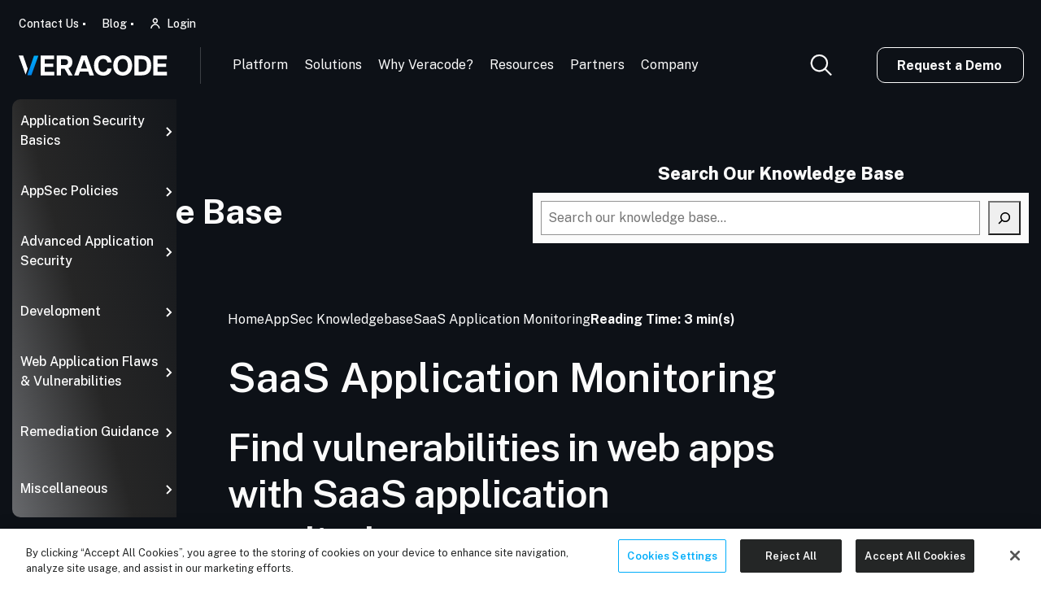

--- FILE ---
content_type: text/html; charset=UTF-8
request_url: https://www.veracode.com/security/saas-application-monitoring
body_size: 72643
content:
<!DOCTYPE html>
<html lang="en-US">

<head>
    <!-- Google Tag Manager -->
<script>(function(w,d,s,l,i){w[l]=w[l]||[];w[l].push({'gtm.start':
new Date().getTime(),event:'gtm.js'});var f=d.getElementsByTagName(s)[0],
j=d.createElement(s),dl=l!='dataLayer'?'&l='+l:'';j.async=true;j.src=
'https://www.googletagmanager.com/gtm.js?id='+i+dl;f.parentNode.insertBefore(j,f);
})(window,document,'script','dataLayer','GTM-T9ZN4Z');</script>
<!-- End Google Tag Manager --><!-- mutiny script -->
<script>
(function(){var a=window.mutiny=window.mutiny||{};if(!window.mutiny.client){a.client={_queue:{}};var b=["identify","trackConversion"];var c=[].concat(b,["defaultOptOut","optOut","optIn"]);var d=function factory(c){return function(){for(var d=arguments.length,e=new Array(d),f=0;f<d;f++){e[f]=arguments[f]}a.client._queue[c]=a.client._queue[c]||[];if(b.includes(c)){return new Promise(function(b,d){a.client._queue[c].push({args:e,resolve:b,reject:d})})}else{a.client._queue[c].push({args:e})}}};c.forEach(function(b){a.client[b]=d(b)})}})();
</script>
<script data-cfasync="false" src="https://client-registry.mutinycdn.com/personalize/client/850fa5ca785e7864.js"></script>
<!-- end of mutiny script -->
<script type="text/javascript">
window.addEventListener( 'pageshow', function () {
const stickySliderTemp = document.querySelector('body').classList.contains('home');
if (stickySliderTemp) {
history.scrollRestoration = 'manual';
window.scrollTo(0, 0);
} else {
history.scrollRestoration = 'auto';
}
})
</script>    <meta charset="UTF-8" />
    <meta http-equiv="X-UA-Compatible" content="IE=edge" /><script type="text/javascript">(window.NREUM||(NREUM={})).init={ajax:{deny_list:["bam.nr-data.net"]},feature_flags:["soft_nav"]};(window.NREUM||(NREUM={})).loader_config={licenseKey:"NRJS-48fbac6cc309e1899c5",applicationID:"675517368",browserID:"718423721"};;/*! For license information please see nr-loader-rum-1.308.0.min.js.LICENSE.txt */
(()=>{var e,t,r={163:(e,t,r)=>{"use strict";r.d(t,{j:()=>E});var n=r(384),i=r(1741);var a=r(2555);r(860).K7.genericEvents;const s="experimental.resources",o="register",c=e=>{if(!e||"string"!=typeof e)return!1;try{document.createDocumentFragment().querySelector(e)}catch{return!1}return!0};var d=r(2614),u=r(944),l=r(8122);const f="[data-nr-mask]",g=e=>(0,l.a)(e,(()=>{const e={feature_flags:[],experimental:{allow_registered_children:!1,resources:!1},mask_selector:"*",block_selector:"[data-nr-block]",mask_input_options:{color:!1,date:!1,"datetime-local":!1,email:!1,month:!1,number:!1,range:!1,search:!1,tel:!1,text:!1,time:!1,url:!1,week:!1,textarea:!1,select:!1,password:!0}};return{ajax:{deny_list:void 0,block_internal:!0,enabled:!0,autoStart:!0},api:{get allow_registered_children(){return e.feature_flags.includes(o)||e.experimental.allow_registered_children},set allow_registered_children(t){e.experimental.allow_registered_children=t},duplicate_registered_data:!1},browser_consent_mode:{enabled:!1},distributed_tracing:{enabled:void 0,exclude_newrelic_header:void 0,cors_use_newrelic_header:void 0,cors_use_tracecontext_headers:void 0,allowed_origins:void 0},get feature_flags(){return e.feature_flags},set feature_flags(t){e.feature_flags=t},generic_events:{enabled:!0,autoStart:!0},harvest:{interval:30},jserrors:{enabled:!0,autoStart:!0},logging:{enabled:!0,autoStart:!0},metrics:{enabled:!0,autoStart:!0},obfuscate:void 0,page_action:{enabled:!0},page_view_event:{enabled:!0,autoStart:!0},page_view_timing:{enabled:!0,autoStart:!0},performance:{capture_marks:!1,capture_measures:!1,capture_detail:!0,resources:{get enabled(){return e.feature_flags.includes(s)||e.experimental.resources},set enabled(t){e.experimental.resources=t},asset_types:[],first_party_domains:[],ignore_newrelic:!0}},privacy:{cookies_enabled:!0},proxy:{assets:void 0,beacon:void 0},session:{expiresMs:d.wk,inactiveMs:d.BB},session_replay:{autoStart:!0,enabled:!1,preload:!1,sampling_rate:10,error_sampling_rate:100,collect_fonts:!1,inline_images:!1,fix_stylesheets:!0,mask_all_inputs:!0,get mask_text_selector(){return e.mask_selector},set mask_text_selector(t){c(t)?e.mask_selector="".concat(t,",").concat(f):""===t||null===t?e.mask_selector=f:(0,u.R)(5,t)},get block_class(){return"nr-block"},get ignore_class(){return"nr-ignore"},get mask_text_class(){return"nr-mask"},get block_selector(){return e.block_selector},set block_selector(t){c(t)?e.block_selector+=",".concat(t):""!==t&&(0,u.R)(6,t)},get mask_input_options(){return e.mask_input_options},set mask_input_options(t){t&&"object"==typeof t?e.mask_input_options={...t,password:!0}:(0,u.R)(7,t)}},session_trace:{enabled:!0,autoStart:!0},soft_navigations:{enabled:!0,autoStart:!0},spa:{enabled:!0,autoStart:!0},ssl:void 0,user_actions:{enabled:!0,elementAttributes:["id","className","tagName","type"]}}})());var p=r(6154),m=r(9324);let h=0;const v={buildEnv:m.F3,distMethod:m.Xs,version:m.xv,originTime:p.WN},b={consented:!1},y={appMetadata:{},get consented(){return this.session?.state?.consent||b.consented},set consented(e){b.consented=e},customTransaction:void 0,denyList:void 0,disabled:!1,harvester:void 0,isolatedBacklog:!1,isRecording:!1,loaderType:void 0,maxBytes:3e4,obfuscator:void 0,onerror:void 0,ptid:void 0,releaseIds:{},session:void 0,timeKeeper:void 0,registeredEntities:[],jsAttributesMetadata:{bytes:0},get harvestCount(){return++h}},_=e=>{const t=(0,l.a)(e,y),r=Object.keys(v).reduce((e,t)=>(e[t]={value:v[t],writable:!1,configurable:!0,enumerable:!0},e),{});return Object.defineProperties(t,r)};var w=r(5701);const x=e=>{const t=e.startsWith("http");e+="/",r.p=t?e:"https://"+e};var R=r(7836),k=r(3241);const A={accountID:void 0,trustKey:void 0,agentID:void 0,licenseKey:void 0,applicationID:void 0,xpid:void 0},S=e=>(0,l.a)(e,A),T=new Set;function E(e,t={},r,s){let{init:o,info:c,loader_config:d,runtime:u={},exposed:l=!0}=t;if(!c){const e=(0,n.pV)();o=e.init,c=e.info,d=e.loader_config}e.init=g(o||{}),e.loader_config=S(d||{}),c.jsAttributes??={},p.bv&&(c.jsAttributes.isWorker=!0),e.info=(0,a.D)(c);const f=e.init,m=[c.beacon,c.errorBeacon];T.has(e.agentIdentifier)||(f.proxy.assets&&(x(f.proxy.assets),m.push(f.proxy.assets)),f.proxy.beacon&&m.push(f.proxy.beacon),e.beacons=[...m],function(e){const t=(0,n.pV)();Object.getOwnPropertyNames(i.W.prototype).forEach(r=>{const n=i.W.prototype[r];if("function"!=typeof n||"constructor"===n)return;let a=t[r];e[r]&&!1!==e.exposed&&"micro-agent"!==e.runtime?.loaderType&&(t[r]=(...t)=>{const n=e[r](...t);return a?a(...t):n})})}(e),(0,n.US)("activatedFeatures",w.B)),u.denyList=[...f.ajax.deny_list||[],...f.ajax.block_internal?m:[]],u.ptid=e.agentIdentifier,u.loaderType=r,e.runtime=_(u),T.has(e.agentIdentifier)||(e.ee=R.ee.get(e.agentIdentifier),e.exposed=l,(0,k.W)({agentIdentifier:e.agentIdentifier,drained:!!w.B?.[e.agentIdentifier],type:"lifecycle",name:"initialize",feature:void 0,data:e.config})),T.add(e.agentIdentifier)}},384:(e,t,r)=>{"use strict";r.d(t,{NT:()=>s,US:()=>u,Zm:()=>o,bQ:()=>d,dV:()=>c,pV:()=>l});var n=r(6154),i=r(1863),a=r(1910);const s={beacon:"bam.nr-data.net",errorBeacon:"bam.nr-data.net"};function o(){return n.gm.NREUM||(n.gm.NREUM={}),void 0===n.gm.newrelic&&(n.gm.newrelic=n.gm.NREUM),n.gm.NREUM}function c(){let e=o();return e.o||(e.o={ST:n.gm.setTimeout,SI:n.gm.setImmediate||n.gm.setInterval,CT:n.gm.clearTimeout,XHR:n.gm.XMLHttpRequest,REQ:n.gm.Request,EV:n.gm.Event,PR:n.gm.Promise,MO:n.gm.MutationObserver,FETCH:n.gm.fetch,WS:n.gm.WebSocket},(0,a.i)(...Object.values(e.o))),e}function d(e,t){let r=o();r.initializedAgents??={},t.initializedAt={ms:(0,i.t)(),date:new Date},r.initializedAgents[e]=t}function u(e,t){o()[e]=t}function l(){return function(){let e=o();const t=e.info||{};e.info={beacon:s.beacon,errorBeacon:s.errorBeacon,...t}}(),function(){let e=o();const t=e.init||{};e.init={...t}}(),c(),function(){let e=o();const t=e.loader_config||{};e.loader_config={...t}}(),o()}},782:(e,t,r)=>{"use strict";r.d(t,{T:()=>n});const n=r(860).K7.pageViewTiming},860:(e,t,r)=>{"use strict";r.d(t,{$J:()=>u,K7:()=>c,P3:()=>d,XX:()=>i,Yy:()=>o,df:()=>a,qY:()=>n,v4:()=>s});const n="events",i="jserrors",a="browser/blobs",s="rum",o="browser/logs",c={ajax:"ajax",genericEvents:"generic_events",jserrors:i,logging:"logging",metrics:"metrics",pageAction:"page_action",pageViewEvent:"page_view_event",pageViewTiming:"page_view_timing",sessionReplay:"session_replay",sessionTrace:"session_trace",softNav:"soft_navigations",spa:"spa"},d={[c.pageViewEvent]:1,[c.pageViewTiming]:2,[c.metrics]:3,[c.jserrors]:4,[c.spa]:5,[c.ajax]:6,[c.sessionTrace]:7,[c.softNav]:8,[c.sessionReplay]:9,[c.logging]:10,[c.genericEvents]:11},u={[c.pageViewEvent]:s,[c.pageViewTiming]:n,[c.ajax]:n,[c.spa]:n,[c.softNav]:n,[c.metrics]:i,[c.jserrors]:i,[c.sessionTrace]:a,[c.sessionReplay]:a,[c.logging]:o,[c.genericEvents]:"ins"}},944:(e,t,r)=>{"use strict";r.d(t,{R:()=>i});var n=r(3241);function i(e,t){"function"==typeof console.debug&&(console.debug("New Relic Warning: https://github.com/newrelic/newrelic-browser-agent/blob/main/docs/warning-codes.md#".concat(e),t),(0,n.W)({agentIdentifier:null,drained:null,type:"data",name:"warn",feature:"warn",data:{code:e,secondary:t}}))}},1687:(e,t,r)=>{"use strict";r.d(t,{Ak:()=>d,Ze:()=>f,x3:()=>u});var n=r(3241),i=r(7836),a=r(3606),s=r(860),o=r(2646);const c={};function d(e,t){const r={staged:!1,priority:s.P3[t]||0};l(e),c[e].get(t)||c[e].set(t,r)}function u(e,t){e&&c[e]&&(c[e].get(t)&&c[e].delete(t),p(e,t,!1),c[e].size&&g(e))}function l(e){if(!e)throw new Error("agentIdentifier required");c[e]||(c[e]=new Map)}function f(e="",t="feature",r=!1){if(l(e),!e||!c[e].get(t)||r)return p(e,t);c[e].get(t).staged=!0,g(e)}function g(e){const t=Array.from(c[e]);t.every(([e,t])=>t.staged)&&(t.sort((e,t)=>e[1].priority-t[1].priority),t.forEach(([t])=>{c[e].delete(t),p(e,t)}))}function p(e,t,r=!0){const s=e?i.ee.get(e):i.ee,c=a.i.handlers;if(!s.aborted&&s.backlog&&c){if((0,n.W)({agentIdentifier:e,type:"lifecycle",name:"drain",feature:t}),r){const e=s.backlog[t],r=c[t];if(r){for(let t=0;e&&t<e.length;++t)m(e[t],r);Object.entries(r).forEach(([e,t])=>{Object.values(t||{}).forEach(t=>{t[0]?.on&&t[0]?.context()instanceof o.y&&t[0].on(e,t[1])})})}}s.isolatedBacklog||delete c[t],s.backlog[t]=null,s.emit("drain-"+t,[])}}function m(e,t){var r=e[1];Object.values(t[r]||{}).forEach(t=>{var r=e[0];if(t[0]===r){var n=t[1],i=e[3],a=e[2];n.apply(i,a)}})}},1738:(e,t,r)=>{"use strict";r.d(t,{U:()=>g,Y:()=>f});var n=r(3241),i=r(9908),a=r(1863),s=r(944),o=r(5701),c=r(3969),d=r(8362),u=r(860),l=r(4261);function f(e,t,r,a){const f=a||r;!f||f[e]&&f[e]!==d.d.prototype[e]||(f[e]=function(){(0,i.p)(c.xV,["API/"+e+"/called"],void 0,u.K7.metrics,r.ee),(0,n.W)({agentIdentifier:r.agentIdentifier,drained:!!o.B?.[r.agentIdentifier],type:"data",name:"api",feature:l.Pl+e,data:{}});try{return t.apply(this,arguments)}catch(e){(0,s.R)(23,e)}})}function g(e,t,r,n,s){const o=e.info;null===r?delete o.jsAttributes[t]:o.jsAttributes[t]=r,(s||null===r)&&(0,i.p)(l.Pl+n,[(0,a.t)(),t,r],void 0,"session",e.ee)}},1741:(e,t,r)=>{"use strict";r.d(t,{W:()=>a});var n=r(944),i=r(4261);class a{#e(e,...t){if(this[e]!==a.prototype[e])return this[e](...t);(0,n.R)(35,e)}addPageAction(e,t){return this.#e(i.hG,e,t)}register(e){return this.#e(i.eY,e)}recordCustomEvent(e,t){return this.#e(i.fF,e,t)}setPageViewName(e,t){return this.#e(i.Fw,e,t)}setCustomAttribute(e,t,r){return this.#e(i.cD,e,t,r)}noticeError(e,t){return this.#e(i.o5,e,t)}setUserId(e,t=!1){return this.#e(i.Dl,e,t)}setApplicationVersion(e){return this.#e(i.nb,e)}setErrorHandler(e){return this.#e(i.bt,e)}addRelease(e,t){return this.#e(i.k6,e,t)}log(e,t){return this.#e(i.$9,e,t)}start(){return this.#e(i.d3)}finished(e){return this.#e(i.BL,e)}recordReplay(){return this.#e(i.CH)}pauseReplay(){return this.#e(i.Tb)}addToTrace(e){return this.#e(i.U2,e)}setCurrentRouteName(e){return this.#e(i.PA,e)}interaction(e){return this.#e(i.dT,e)}wrapLogger(e,t,r){return this.#e(i.Wb,e,t,r)}measure(e,t){return this.#e(i.V1,e,t)}consent(e){return this.#e(i.Pv,e)}}},1863:(e,t,r)=>{"use strict";function n(){return Math.floor(performance.now())}r.d(t,{t:()=>n})},1910:(e,t,r)=>{"use strict";r.d(t,{i:()=>a});var n=r(944);const i=new Map;function a(...e){return e.every(e=>{if(i.has(e))return i.get(e);const t="function"==typeof e?e.toString():"",r=t.includes("[native code]"),a=t.includes("nrWrapper");return r||a||(0,n.R)(64,e?.name||t),i.set(e,r),r})}},2555:(e,t,r)=>{"use strict";r.d(t,{D:()=>o,f:()=>s});var n=r(384),i=r(8122);const a={beacon:n.NT.beacon,errorBeacon:n.NT.errorBeacon,licenseKey:void 0,applicationID:void 0,sa:void 0,queueTime:void 0,applicationTime:void 0,ttGuid:void 0,user:void 0,account:void 0,product:void 0,extra:void 0,jsAttributes:{},userAttributes:void 0,atts:void 0,transactionName:void 0,tNamePlain:void 0};function s(e){try{return!!e.licenseKey&&!!e.errorBeacon&&!!e.applicationID}catch(e){return!1}}const o=e=>(0,i.a)(e,a)},2614:(e,t,r)=>{"use strict";r.d(t,{BB:()=>s,H3:()=>n,g:()=>d,iL:()=>c,tS:()=>o,uh:()=>i,wk:()=>a});const n="NRBA",i="SESSION",a=144e5,s=18e5,o={STARTED:"session-started",PAUSE:"session-pause",RESET:"session-reset",RESUME:"session-resume",UPDATE:"session-update"},c={SAME_TAB:"same-tab",CROSS_TAB:"cross-tab"},d={OFF:0,FULL:1,ERROR:2}},2646:(e,t,r)=>{"use strict";r.d(t,{y:()=>n});class n{constructor(e){this.contextId=e}}},2843:(e,t,r)=>{"use strict";r.d(t,{G:()=>a,u:()=>i});var n=r(3878);function i(e,t=!1,r,i){(0,n.DD)("visibilitychange",function(){if(t)return void("hidden"===document.visibilityState&&e());e(document.visibilityState)},r,i)}function a(e,t,r){(0,n.sp)("pagehide",e,t,r)}},3241:(e,t,r)=>{"use strict";r.d(t,{W:()=>a});var n=r(6154);const i="newrelic";function a(e={}){try{n.gm.dispatchEvent(new CustomEvent(i,{detail:e}))}catch(e){}}},3606:(e,t,r)=>{"use strict";r.d(t,{i:()=>a});var n=r(9908);a.on=s;var i=a.handlers={};function a(e,t,r,a){s(a||n.d,i,e,t,r)}function s(e,t,r,i,a){a||(a="feature"),e||(e=n.d);var s=t[a]=t[a]||{};(s[r]=s[r]||[]).push([e,i])}},3878:(e,t,r)=>{"use strict";function n(e,t){return{capture:e,passive:!1,signal:t}}function i(e,t,r=!1,i){window.addEventListener(e,t,n(r,i))}function a(e,t,r=!1,i){document.addEventListener(e,t,n(r,i))}r.d(t,{DD:()=>a,jT:()=>n,sp:()=>i})},3969:(e,t,r)=>{"use strict";r.d(t,{TZ:()=>n,XG:()=>o,rs:()=>i,xV:()=>s,z_:()=>a});const n=r(860).K7.metrics,i="sm",a="cm",s="storeSupportabilityMetrics",o="storeEventMetrics"},4234:(e,t,r)=>{"use strict";r.d(t,{W:()=>a});var n=r(7836),i=r(1687);class a{constructor(e,t){this.agentIdentifier=e,this.ee=n.ee.get(e),this.featureName=t,this.blocked=!1}deregisterDrain(){(0,i.x3)(this.agentIdentifier,this.featureName)}}},4261:(e,t,r)=>{"use strict";r.d(t,{$9:()=>d,BL:()=>o,CH:()=>g,Dl:()=>_,Fw:()=>y,PA:()=>h,Pl:()=>n,Pv:()=>k,Tb:()=>l,U2:()=>a,V1:()=>R,Wb:()=>x,bt:()=>b,cD:()=>v,d3:()=>w,dT:()=>c,eY:()=>p,fF:()=>f,hG:()=>i,k6:()=>s,nb:()=>m,o5:()=>u});const n="api-",i="addPageAction",a="addToTrace",s="addRelease",o="finished",c="interaction",d="log",u="noticeError",l="pauseReplay",f="recordCustomEvent",g="recordReplay",p="register",m="setApplicationVersion",h="setCurrentRouteName",v="setCustomAttribute",b="setErrorHandler",y="setPageViewName",_="setUserId",w="start",x="wrapLogger",R="measure",k="consent"},5289:(e,t,r)=>{"use strict";r.d(t,{GG:()=>s,Qr:()=>c,sB:()=>o});var n=r(3878),i=r(6389);function a(){return"undefined"==typeof document||"complete"===document.readyState}function s(e,t){if(a())return e();const r=(0,i.J)(e),s=setInterval(()=>{a()&&(clearInterval(s),r())},500);(0,n.sp)("load",r,t)}function o(e){if(a())return e();(0,n.DD)("DOMContentLoaded",e)}function c(e){if(a())return e();(0,n.sp)("popstate",e)}},5607:(e,t,r)=>{"use strict";r.d(t,{W:()=>n});const n=(0,r(9566).bz)()},5701:(e,t,r)=>{"use strict";r.d(t,{B:()=>a,t:()=>s});var n=r(3241);const i=new Set,a={};function s(e,t){const r=t.agentIdentifier;a[r]??={},e&&"object"==typeof e&&(i.has(r)||(t.ee.emit("rumresp",[e]),a[r]=e,i.add(r),(0,n.W)({agentIdentifier:r,loaded:!0,drained:!0,type:"lifecycle",name:"load",feature:void 0,data:e})))}},6154:(e,t,r)=>{"use strict";r.d(t,{OF:()=>c,RI:()=>i,WN:()=>u,bv:()=>a,eN:()=>l,gm:()=>s,mw:()=>o,sb:()=>d});var n=r(1863);const i="undefined"!=typeof window&&!!window.document,a="undefined"!=typeof WorkerGlobalScope&&("undefined"!=typeof self&&self instanceof WorkerGlobalScope&&self.navigator instanceof WorkerNavigator||"undefined"!=typeof globalThis&&globalThis instanceof WorkerGlobalScope&&globalThis.navigator instanceof WorkerNavigator),s=i?window:"undefined"!=typeof WorkerGlobalScope&&("undefined"!=typeof self&&self instanceof WorkerGlobalScope&&self||"undefined"!=typeof globalThis&&globalThis instanceof WorkerGlobalScope&&globalThis),o=Boolean("hidden"===s?.document?.visibilityState),c=/iPad|iPhone|iPod/.test(s.navigator?.userAgent),d=c&&"undefined"==typeof SharedWorker,u=((()=>{const e=s.navigator?.userAgent?.match(/Firefox[/\s](\d+\.\d+)/);Array.isArray(e)&&e.length>=2&&e[1]})(),Date.now()-(0,n.t)()),l=()=>"undefined"!=typeof PerformanceNavigationTiming&&s?.performance?.getEntriesByType("navigation")?.[0]?.responseStart},6389:(e,t,r)=>{"use strict";function n(e,t=500,r={}){const n=r?.leading||!1;let i;return(...r)=>{n&&void 0===i&&(e.apply(this,r),i=setTimeout(()=>{i=clearTimeout(i)},t)),n||(clearTimeout(i),i=setTimeout(()=>{e.apply(this,r)},t))}}function i(e){let t=!1;return(...r)=>{t||(t=!0,e.apply(this,r))}}r.d(t,{J:()=>i,s:()=>n})},6630:(e,t,r)=>{"use strict";r.d(t,{T:()=>n});const n=r(860).K7.pageViewEvent},7699:(e,t,r)=>{"use strict";r.d(t,{It:()=>a,KC:()=>o,No:()=>i,qh:()=>s});var n=r(860);const i=16e3,a=1e6,s="SESSION_ERROR",o={[n.K7.logging]:!0,[n.K7.genericEvents]:!1,[n.K7.jserrors]:!1,[n.K7.ajax]:!1}},7836:(e,t,r)=>{"use strict";r.d(t,{P:()=>o,ee:()=>c});var n=r(384),i=r(8990),a=r(2646),s=r(5607);const o="nr@context:".concat(s.W),c=function e(t,r){var n={},s={},u={},l=!1;try{l=16===r.length&&d.initializedAgents?.[r]?.runtime.isolatedBacklog}catch(e){}var f={on:p,addEventListener:p,removeEventListener:function(e,t){var r=n[e];if(!r)return;for(var i=0;i<r.length;i++)r[i]===t&&r.splice(i,1)},emit:function(e,r,n,i,a){!1!==a&&(a=!0);if(c.aborted&&!i)return;t&&a&&t.emit(e,r,n);var o=g(n);m(e).forEach(e=>{e.apply(o,r)});var d=v()[s[e]];d&&d.push([f,e,r,o]);return o},get:h,listeners:m,context:g,buffer:function(e,t){const r=v();if(t=t||"feature",f.aborted)return;Object.entries(e||{}).forEach(([e,n])=>{s[n]=t,t in r||(r[t]=[])})},abort:function(){f._aborted=!0,Object.keys(f.backlog).forEach(e=>{delete f.backlog[e]})},isBuffering:function(e){return!!v()[s[e]]},debugId:r,backlog:l?{}:t&&"object"==typeof t.backlog?t.backlog:{},isolatedBacklog:l};return Object.defineProperty(f,"aborted",{get:()=>{let e=f._aborted||!1;return e||(t&&(e=t.aborted),e)}}),f;function g(e){return e&&e instanceof a.y?e:e?(0,i.I)(e,o,()=>new a.y(o)):new a.y(o)}function p(e,t){n[e]=m(e).concat(t)}function m(e){return n[e]||[]}function h(t){return u[t]=u[t]||e(f,t)}function v(){return f.backlog}}(void 0,"globalEE"),d=(0,n.Zm)();d.ee||(d.ee=c)},8122:(e,t,r)=>{"use strict";r.d(t,{a:()=>i});var n=r(944);function i(e,t){try{if(!e||"object"!=typeof e)return(0,n.R)(3);if(!t||"object"!=typeof t)return(0,n.R)(4);const r=Object.create(Object.getPrototypeOf(t),Object.getOwnPropertyDescriptors(t)),a=0===Object.keys(r).length?e:r;for(let s in a)if(void 0!==e[s])try{if(null===e[s]){r[s]=null;continue}Array.isArray(e[s])&&Array.isArray(t[s])?r[s]=Array.from(new Set([...e[s],...t[s]])):"object"==typeof e[s]&&"object"==typeof t[s]?r[s]=i(e[s],t[s]):r[s]=e[s]}catch(e){r[s]||(0,n.R)(1,e)}return r}catch(e){(0,n.R)(2,e)}}},8362:(e,t,r)=>{"use strict";r.d(t,{d:()=>a});var n=r(9566),i=r(1741);class a extends i.W{agentIdentifier=(0,n.LA)(16)}},8374:(e,t,r)=>{r.nc=(()=>{try{return document?.currentScript?.nonce}catch(e){}return""})()},8990:(e,t,r)=>{"use strict";r.d(t,{I:()=>i});var n=Object.prototype.hasOwnProperty;function i(e,t,r){if(n.call(e,t))return e[t];var i=r();if(Object.defineProperty&&Object.keys)try{return Object.defineProperty(e,t,{value:i,writable:!0,enumerable:!1}),i}catch(e){}return e[t]=i,i}},9324:(e,t,r)=>{"use strict";r.d(t,{F3:()=>i,Xs:()=>a,xv:()=>n});const n="1.308.0",i="PROD",a="CDN"},9566:(e,t,r)=>{"use strict";r.d(t,{LA:()=>o,bz:()=>s});var n=r(6154);const i="xxxxxxxx-xxxx-4xxx-yxxx-xxxxxxxxxxxx";function a(e,t){return e?15&e[t]:16*Math.random()|0}function s(){const e=n.gm?.crypto||n.gm?.msCrypto;let t,r=0;return e&&e.getRandomValues&&(t=e.getRandomValues(new Uint8Array(30))),i.split("").map(e=>"x"===e?a(t,r++).toString(16):"y"===e?(3&a()|8).toString(16):e).join("")}function o(e){const t=n.gm?.crypto||n.gm?.msCrypto;let r,i=0;t&&t.getRandomValues&&(r=t.getRandomValues(new Uint8Array(e)));const s=[];for(var o=0;o<e;o++)s.push(a(r,i++).toString(16));return s.join("")}},9908:(e,t,r)=>{"use strict";r.d(t,{d:()=>n,p:()=>i});var n=r(7836).ee.get("handle");function i(e,t,r,i,a){a?(a.buffer([e],i),a.emit(e,t,r)):(n.buffer([e],i),n.emit(e,t,r))}}},n={};function i(e){var t=n[e];if(void 0!==t)return t.exports;var a=n[e]={exports:{}};return r[e](a,a.exports,i),a.exports}i.m=r,i.d=(e,t)=>{for(var r in t)i.o(t,r)&&!i.o(e,r)&&Object.defineProperty(e,r,{enumerable:!0,get:t[r]})},i.f={},i.e=e=>Promise.all(Object.keys(i.f).reduce((t,r)=>(i.f[r](e,t),t),[])),i.u=e=>"nr-rum-1.308.0.min.js",i.o=(e,t)=>Object.prototype.hasOwnProperty.call(e,t),e={},t="NRBA-1.308.0.PROD:",i.l=(r,n,a,s)=>{if(e[r])e[r].push(n);else{var o,c;if(void 0!==a)for(var d=document.getElementsByTagName("script"),u=0;u<d.length;u++){var l=d[u];if(l.getAttribute("src")==r||l.getAttribute("data-webpack")==t+a){o=l;break}}if(!o){c=!0;var f={296:"sha512-+MIMDsOcckGXa1EdWHqFNv7P+JUkd5kQwCBr3KE6uCvnsBNUrdSt4a/3/L4j4TxtnaMNjHpza2/erNQbpacJQA=="};(o=document.createElement("script")).charset="utf-8",i.nc&&o.setAttribute("nonce",i.nc),o.setAttribute("data-webpack",t+a),o.src=r,0!==o.src.indexOf(window.location.origin+"/")&&(o.crossOrigin="anonymous"),f[s]&&(o.integrity=f[s])}e[r]=[n];var g=(t,n)=>{o.onerror=o.onload=null,clearTimeout(p);var i=e[r];if(delete e[r],o.parentNode&&o.parentNode.removeChild(o),i&&i.forEach(e=>e(n)),t)return t(n)},p=setTimeout(g.bind(null,void 0,{type:"timeout",target:o}),12e4);o.onerror=g.bind(null,o.onerror),o.onload=g.bind(null,o.onload),c&&document.head.appendChild(o)}},i.r=e=>{"undefined"!=typeof Symbol&&Symbol.toStringTag&&Object.defineProperty(e,Symbol.toStringTag,{value:"Module"}),Object.defineProperty(e,"__esModule",{value:!0})},i.p="https://js-agent.newrelic.com/",(()=>{var e={374:0,840:0};i.f.j=(t,r)=>{var n=i.o(e,t)?e[t]:void 0;if(0!==n)if(n)r.push(n[2]);else{var a=new Promise((r,i)=>n=e[t]=[r,i]);r.push(n[2]=a);var s=i.p+i.u(t),o=new Error;i.l(s,r=>{if(i.o(e,t)&&(0!==(n=e[t])&&(e[t]=void 0),n)){var a=r&&("load"===r.type?"missing":r.type),s=r&&r.target&&r.target.src;o.message="Loading chunk "+t+" failed: ("+a+": "+s+")",o.name="ChunkLoadError",o.type=a,o.request=s,n[1](o)}},"chunk-"+t,t)}};var t=(t,r)=>{var n,a,[s,o,c]=r,d=0;if(s.some(t=>0!==e[t])){for(n in o)i.o(o,n)&&(i.m[n]=o[n]);if(c)c(i)}for(t&&t(r);d<s.length;d++)a=s[d],i.o(e,a)&&e[a]&&e[a][0](),e[a]=0},r=self["webpackChunk:NRBA-1.308.0.PROD"]=self["webpackChunk:NRBA-1.308.0.PROD"]||[];r.forEach(t.bind(null,0)),r.push=t.bind(null,r.push.bind(r))})(),(()=>{"use strict";i(8374);var e=i(8362),t=i(860);const r=Object.values(t.K7);var n=i(163);var a=i(9908),s=i(1863),o=i(4261),c=i(1738);var d=i(1687),u=i(4234),l=i(5289),f=i(6154),g=i(944),p=i(384);const m=e=>f.RI&&!0===e?.privacy.cookies_enabled;function h(e){return!!(0,p.dV)().o.MO&&m(e)&&!0===e?.session_trace.enabled}var v=i(6389),b=i(7699);class y extends u.W{constructor(e,t){super(e.agentIdentifier,t),this.agentRef=e,this.abortHandler=void 0,this.featAggregate=void 0,this.loadedSuccessfully=void 0,this.onAggregateImported=new Promise(e=>{this.loadedSuccessfully=e}),this.deferred=Promise.resolve(),!1===e.init[this.featureName].autoStart?this.deferred=new Promise((t,r)=>{this.ee.on("manual-start-all",(0,v.J)(()=>{(0,d.Ak)(e.agentIdentifier,this.featureName),t()}))}):(0,d.Ak)(e.agentIdentifier,t)}importAggregator(e,t,r={}){if(this.featAggregate)return;const n=async()=>{let n;await this.deferred;try{if(m(e.init)){const{setupAgentSession:t}=await i.e(296).then(i.bind(i,3305));n=t(e)}}catch(e){(0,g.R)(20,e),this.ee.emit("internal-error",[e]),(0,a.p)(b.qh,[e],void 0,this.featureName,this.ee)}try{if(!this.#t(this.featureName,n,e.init))return(0,d.Ze)(this.agentIdentifier,this.featureName),void this.loadedSuccessfully(!1);const{Aggregate:i}=await t();this.featAggregate=new i(e,r),e.runtime.harvester.initializedAggregates.push(this.featAggregate),this.loadedSuccessfully(!0)}catch(e){(0,g.R)(34,e),this.abortHandler?.(),(0,d.Ze)(this.agentIdentifier,this.featureName,!0),this.loadedSuccessfully(!1),this.ee&&this.ee.abort()}};f.RI?(0,l.GG)(()=>n(),!0):n()}#t(e,r,n){if(this.blocked)return!1;switch(e){case t.K7.sessionReplay:return h(n)&&!!r;case t.K7.sessionTrace:return!!r;default:return!0}}}var _=i(6630),w=i(2614),x=i(3241);class R extends y{static featureName=_.T;constructor(e){var t;super(e,_.T),this.setupInspectionEvents(e.agentIdentifier),t=e,(0,c.Y)(o.Fw,function(e,r){"string"==typeof e&&("/"!==e.charAt(0)&&(e="/"+e),t.runtime.customTransaction=(r||"http://custom.transaction")+e,(0,a.p)(o.Pl+o.Fw,[(0,s.t)()],void 0,void 0,t.ee))},t),this.importAggregator(e,()=>i.e(296).then(i.bind(i,3943)))}setupInspectionEvents(e){const t=(t,r)=>{t&&(0,x.W)({agentIdentifier:e,timeStamp:t.timeStamp,loaded:"complete"===t.target.readyState,type:"window",name:r,data:t.target.location+""})};(0,l.sB)(e=>{t(e,"DOMContentLoaded")}),(0,l.GG)(e=>{t(e,"load")}),(0,l.Qr)(e=>{t(e,"navigate")}),this.ee.on(w.tS.UPDATE,(t,r)=>{(0,x.W)({agentIdentifier:e,type:"lifecycle",name:"session",data:r})})}}class k extends e.d{constructor(e){var t;(super(),f.gm)?(this.features={},(0,p.bQ)(this.agentIdentifier,this),this.desiredFeatures=new Set(e.features||[]),this.desiredFeatures.add(R),(0,n.j)(this,e,e.loaderType||"agent"),t=this,(0,c.Y)(o.cD,function(e,r,n=!1){if("string"==typeof e){if(["string","number","boolean"].includes(typeof r)||null===r)return(0,c.U)(t,e,r,o.cD,n);(0,g.R)(40,typeof r)}else(0,g.R)(39,typeof e)},t),function(e){(0,c.Y)(o.Dl,function(t,r=!1){if("string"!=typeof t&&null!==t)return void(0,g.R)(41,typeof t);const n=e.info.jsAttributes["enduser.id"];r&&null!=n&&n!==t?(0,a.p)(o.Pl+"setUserIdAndResetSession",[t],void 0,"session",e.ee):(0,c.U)(e,"enduser.id",t,o.Dl,!0)},e)}(this),function(e){(0,c.Y)(o.nb,function(t){if("string"==typeof t||null===t)return(0,c.U)(e,"application.version",t,o.nb,!1);(0,g.R)(42,typeof t)},e)}(this),function(e){(0,c.Y)(o.d3,function(){e.ee.emit("manual-start-all")},e)}(this),function(e){(0,c.Y)(o.Pv,function(t=!0){if("boolean"==typeof t){if((0,a.p)(o.Pl+o.Pv,[t],void 0,"session",e.ee),e.runtime.consented=t,t){const t=e.features.page_view_event;t.onAggregateImported.then(e=>{const r=t.featAggregate;e&&!r.sentRum&&r.sendRum()})}}else(0,g.R)(65,typeof t)},e)}(this),this.run()):(0,g.R)(21)}get config(){return{info:this.info,init:this.init,loader_config:this.loader_config,runtime:this.runtime}}get api(){return this}run(){try{const e=function(e){const t={};return r.forEach(r=>{t[r]=!!e[r]?.enabled}),t}(this.init),n=[...this.desiredFeatures];n.sort((e,r)=>t.P3[e.featureName]-t.P3[r.featureName]),n.forEach(r=>{if(!e[r.featureName]&&r.featureName!==t.K7.pageViewEvent)return;if(r.featureName===t.K7.spa)return void(0,g.R)(67);const n=function(e){switch(e){case t.K7.ajax:return[t.K7.jserrors];case t.K7.sessionTrace:return[t.K7.ajax,t.K7.pageViewEvent];case t.K7.sessionReplay:return[t.K7.sessionTrace];case t.K7.pageViewTiming:return[t.K7.pageViewEvent];default:return[]}}(r.featureName).filter(e=>!(e in this.features));n.length>0&&(0,g.R)(36,{targetFeature:r.featureName,missingDependencies:n}),this.features[r.featureName]=new r(this)})}catch(e){(0,g.R)(22,e);for(const e in this.features)this.features[e].abortHandler?.();const t=(0,p.Zm)();delete t.initializedAgents[this.agentIdentifier]?.features,delete this.sharedAggregator;return t.ee.get(this.agentIdentifier).abort(),!1}}}var A=i(2843),S=i(782);class T extends y{static featureName=S.T;constructor(e){super(e,S.T),f.RI&&((0,A.u)(()=>(0,a.p)("docHidden",[(0,s.t)()],void 0,S.T,this.ee),!0),(0,A.G)(()=>(0,a.p)("winPagehide",[(0,s.t)()],void 0,S.T,this.ee)),this.importAggregator(e,()=>i.e(296).then(i.bind(i,2117))))}}var E=i(3969);class I extends y{static featureName=E.TZ;constructor(e){super(e,E.TZ),f.RI&&document.addEventListener("securitypolicyviolation",e=>{(0,a.p)(E.xV,["Generic/CSPViolation/Detected"],void 0,this.featureName,this.ee)}),this.importAggregator(e,()=>i.e(296).then(i.bind(i,9623)))}}new k({features:[R,T,I],loaderType:"lite"})})()})();</script>
    <meta name="viewport" content="width=device-width, initial-scale=1, maximum-scale=5" />

    
        <link href="https://cdnjs.cloudflare.com/ajax/libs/highlight.js/11.7.0/styles/atom-one-dark.min.css" rel="stylesheet">
    <link rel="apple-touch-icon" sizes="180x180" href="https://www.veracode.com/wp-content/themes/berg-theme-child/assets/images/favicon/apple-touch-icon.png">
    <link rel="icon" type="image/png" sizes="32x32" href="https://www.veracode.com/wp-content/themes/berg-theme-child/assets/images/favicon/favicon-32x32.png">
    <link rel="icon" type="image/png" sizes="16x16" href="https://www.veracode.com/wp-content/themes/berg-theme-child/assets/images/favicon/favicon-16x16.png">
    <link rel="manifest" href="https://www.veracode.com/wp-content/themes/berg-theme-child/assets/images/favicon/site.webmanifest">
    <meta name="msapplication-TileColor" content="#ffffff">
    <meta name="theme-color" content="#ffffff">

    <title>SaaS Application Monitoring | Veracode</title>
    <script src="https://js.navattic.com/embeds.js"></script><meta name='robots' content='index, follow, max-image-preview:large, max-snippet:-1, max-video-preview:-1' />
	<style>img:is([sizes="auto" i], [sizes^="auto," i]) { contain-intrinsic-size: 3000px 1500px }</style>
	
	<!-- This site is optimized with the Yoast SEO Premium plugin v24.3 (Yoast SEO v25.3.1) - https://yoast.com/wordpress/plugins/seo/ -->
	<meta name="description" content="SaaS application monitoring is quickly becoming an essential capability for IT teams charged with enterprise security." />
	<link rel="canonical" href="https://www.veracode.com/security/saas-application-monitoring/" />
	<meta property="og:locale" content="en_US" />
	<meta property="og:type" content="article" />
	<meta property="og:title" content="SaaS Application Monitoring" />
	<meta property="og:description" content="SaaS application monitoring is quickly becoming an essential capability for IT teams charged with enterprise security." />
	<meta property="og:url" content="https://www.veracode.com/security/saas-application-monitoring/" />
	<meta property="og:site_name" content="Veracode" />
	<meta property="article:publisher" content="https://www.facebook.com/VeracodeInc" />
	<meta property="article:modified_time" content="2025-01-15T09:46:40+00:00" />
	<meta property="og:image" content="https://www.veracode.com/wp-content/uploads/2025/01/opengraphic-social-image-02.png" />
	<meta property="og:image:width" content="1200" />
	<meta property="og:image:height" content="630" />
	<meta property="og:image:type" content="image/png" />
	<meta name="twitter:card" content="summary_large_image" />
	<meta name="twitter:site" content="@veracode" />
	<meta name="twitter:label1" content="Est. reading time" />
	<meta name="twitter:data1" content="2 minutes" />
	<script type="application/ld+json" class="yoast-schema-graph">{"@context":"https://schema.org","@graph":[{"@type":"WebPage","@id":"https://www.veracode.com/security/saas-application-monitoring/","url":"https://www.veracode.com/security/saas-application-monitoring/","name":"SaaS Application Monitoring | Veracode","isPartOf":{"@id":"https://www.veracode.com/#website"},"datePublished":"2020-12-07T13:06:44+00:00","dateModified":"2025-01-15T09:46:40+00:00","description":"SaaS application monitoring is quickly becoming an essential capability for IT teams charged with enterprise security.","breadcrumb":{"@id":"https://www.veracode.com/security/saas-application-monitoring/#breadcrumb"},"inLanguage":"en-US","potentialAction":[{"@type":"ReadAction","target":["https://www.veracode.com/security/saas-application-monitoring/"]}]},{"@type":"BreadcrumbList","@id":"https://www.veracode.com/security/saas-application-monitoring/#breadcrumb","itemListElement":[{"@type":"ListItem","position":1,"name":"Home","item":"https://www.veracode.com/"},{"@type":"ListItem","position":2,"name":"SaaS Application Monitoring"}]},{"@type":"WebSite","@id":"https://www.veracode.com/#website","url":"https://www.veracode.com/","name":"Veracode","description":"Build and scale secure software from code to cloud with speed and trust.","publisher":{"@id":"https://www.veracode.com/#organization"},"potentialAction":[{"@type":"SearchAction","target":{"@type":"EntryPoint","urlTemplate":"https://www.veracode.com/?s={search_term_string}"},"query-input":{"@type":"PropertyValueSpecification","valueRequired":true,"valueName":"search_term_string"}}],"inLanguage":"en-US"},{"@type":"Organization","@id":"https://www.veracode.com/#organization","name":"Veracode","url":"https://www.veracode.com/","logo":{"@type":"ImageObject","inLanguage":"en-US","@id":"https://www.veracode.com/#/schema/logo/image/","url":"https://www.veracode.com/wp-content/uploads/2025/01/VER-Symbol-Full-Reversed.svg","contentUrl":"https://www.veracode.com/wp-content/uploads/2025/01/VER-Symbol-Full-Reversed.svg","width":"1024","height":"1024","caption":"Veracode"},"image":{"@id":"https://www.veracode.com/#/schema/logo/image/"},"sameAs":["https://www.facebook.com/VeracodeInc","https://x.com/veracode"]}]}</script>
	<!-- / Yoast SEO Premium plugin. -->


<link rel='dns-prefetch' href='//use.typekit.net' />
    <link rel="stylesheet preload" as="style" id="wp-block-library-css"
        href="https://www.veracode.com/wp-includes/css/dist/block-library/style.min.css?ver=6.8.1"
        media="all"><style id='wp-block-library-inline-css' type='text/css'>

        .custom-tab-active {
            background-color: #0073aa;
            color: #fff;
            border: 2px solid #005177;
            font-weight: bold;
        }
        .slick-slide-wrapper {
            cursor: pointer;
            transition: all 0.3s ease;
        }
    
</style>
<style id='classic-theme-styles-inline-css' type='text/css'>
/*! This file is auto-generated */
.wp-block-button__link{color:#fff;background-color:#32373c;border-radius:9999px;box-shadow:none;text-decoration:none;padding:calc(.667em + 2px) calc(1.333em + 2px);font-size:1.125em}.wp-block-file__button{background:#32373c;color:#fff;text-decoration:none}
</style>
<style id='ud-blocks-star-rating-style-inline-css' type='text/css'>
.pb-star-rating-wrapper{transition:all .3s ease-in-out;position:relative;display:flex;align-items:center;justify-content:var(--udpb-sr-align, flex-start)}.pb-star-rating-wrapper .pb-star-rating--title{margin-right:10px;color:var(--udpb-sr-title-color, #000);font-size:var(--udpb-sr-title-size)}@media(max-width: 767px){.pb-star-rating-wrapper .pb-star-rating--title{font-size:var(--udpb-sr-title-size-mobile)}}@media only screen and (min-width: 768px)and (max-width: 991px){.pb-star-rating-wrapper .pb-star-rating--title{font-size:var(--udpb-sr-title-size-tablet)}}.pb-star-rating-wrapper .pb-star-rating--icon svg{color:var(--udpb-sr-icon-color, #ffb900);width:1em;height:1em;display:inline-block;margin-right:5px;font-size:var(--udpb-sr-icon-size)}@media(max-width: 767px){.pb-star-rating-wrapper .pb-star-rating--icon svg{font-size:var(--udpb-sr-icon-sizeMobile)}}@media only screen and (min-width: 768px)and (max-width: 991px){.pb-star-rating-wrapper .pb-star-rating--icon svg{font-size:var(--udpb-sr-icon-sizeTablet)}}

</style>
    <link rel="stylesheet preload" as="style" id="e25m-style-css-css"
        href="https://www.veracode.com/wp-content/plugins/berg/dist/frontend_blocks_styles.css?ver=1.0.0"
        media="all"><style id='global-styles-inline-css' type='text/css'>
:root{--wp--preset--aspect-ratio--square: 1;--wp--preset--aspect-ratio--4-3: 4/3;--wp--preset--aspect-ratio--3-4: 3/4;--wp--preset--aspect-ratio--3-2: 3/2;--wp--preset--aspect-ratio--2-3: 2/3;--wp--preset--aspect-ratio--16-9: 16/9;--wp--preset--aspect-ratio--9-16: 9/16;--wp--preset--color--black: #000000;--wp--preset--color--cyan-bluish-gray: #abb8c3;--wp--preset--color--white: #ffffff;--wp--preset--color--pale-pink: #f78da7;--wp--preset--color--vivid-red: #cf2e2e;--wp--preset--color--luminous-vivid-orange: #ff6900;--wp--preset--color--luminous-vivid-amber: #fcb900;--wp--preset--color--light-green-cyan: #7bdcb5;--wp--preset--color--vivid-green-cyan: #00d084;--wp--preset--color--pale-cyan-blue: #8ed1fc;--wp--preset--color--vivid-cyan-blue: #0693e3;--wp--preset--color--vivid-purple: #9b51e0;--wp--preset--color--pure-white: #fff;--wp--preset--color--pure-black: #000;--wp--preset--color--blue-atoll: #00b3e6;--wp--preset--color--atomic-blue: #0098c3;--wp--preset--color--green-glitter: #e2e269;--wp--preset--color--nero: #242626;--wp--preset--color--squant: #666;--wp--preset--color--cerebral-grey: #ccc;--wp--preset--color--white-edgar: #ededed;--wp--preset--color--victorian-peacock: #0f5166;--wp--preset--color--peacock-feather: #0a9396;--wp--preset--color--larimar-green: #94d2bd;--wp--preset--color--glowing-brake-disc: #ed4747;--wp--preset--color--mesclun-green: rgb(0179230);--wp--preset--color--blue-atoll-2: #0056b3;--wp--preset--color--clarinet: #002856;--wp--preset--color--clouded-vision: #d1d1d1;--wp--preset--color--hello-summer: #50c2ff;--wp--preset--color--denim-blue: #003a4c;--wp--preset--color--lighthouse: #f4f4f4;--wp--preset--color--crayola: #0056b3;--wp--preset--color--table-head-bg: #f8f8f8;--wp--preset--color--dark-blue: #0056b3;--wp--preset--color--pure-black-alt: #0d1117;--wp--preset--color--pure-white-alt: #fbfbfb;--wp--preset--color--blue-atoll-alt: #00b3e6;--wp--preset--color--american-silver-alt: #cec;--wp--preset--color--light-silver-alt: #d9d9d9;--wp--preset--color--light-black-alt: #0000003d;--wp--preset--color--acc-bg-alt: #0000000a;--wp--preset--color--base-blue-alt: #0065dd;--wp--preset--color--base-green-alt: #00cc5e;--wp--preset--color--base-pink-alt: #cc4c81;--wp--preset--color--base-yellow-alt: #fad100;--wp--preset--color--base-orange-alt: #ef7500;--wp--preset--color--base-red-alt: #d60004;--wp--preset--color--bright-blue-alt: #00b9ff;--wp--preset--color--bright-green-alt: #00e060;--wp--preset--color--bright-pink-alt: #ff2b83;--wp--preset--color--bright-yellow-alt: #f6e000;--wp--preset--color--bright-orange-alt: #ffa908;--wp--preset--color--bright-red-alt: #f30004;--wp--preset--color--bright-yellow-alt-hover: #e1bc00;--wp--preset--color--neutral-grey-alt: #75777b;--wp--preset--color--dove-wing-alt: #D6D8D5;--wp--preset--color--raisin-black-alt: #262626;--wp--preset--color--eerie-black-alt: #1b1b1b;--wp--preset--color--neutral-gray-3-alt: #aaaeaf;--wp--preset--color--netual-grey-4-alt: #f5f5f5;--wp--preset--gradient--vivid-cyan-blue-to-vivid-purple: linear-gradient(135deg,rgba(6,147,227,1) 0%,rgb(155,81,224) 100%);--wp--preset--gradient--light-green-cyan-to-vivid-green-cyan: linear-gradient(135deg,rgb(122,220,180) 0%,rgb(0,208,130) 100%);--wp--preset--gradient--luminous-vivid-amber-to-luminous-vivid-orange: linear-gradient(135deg,rgba(252,185,0,1) 0%,rgba(255,105,0,1) 100%);--wp--preset--gradient--luminous-vivid-orange-to-vivid-red: linear-gradient(135deg,rgba(255,105,0,1) 0%,rgb(207,46,46) 100%);--wp--preset--gradient--very-light-gray-to-cyan-bluish-gray: linear-gradient(135deg,rgb(238,238,238) 0%,rgb(169,184,195) 100%);--wp--preset--gradient--cool-to-warm-spectrum: linear-gradient(135deg,rgb(74,234,220) 0%,rgb(151,120,209) 20%,rgb(207,42,186) 40%,rgb(238,44,130) 60%,rgb(251,105,98) 80%,rgb(254,248,76) 100%);--wp--preset--gradient--blush-light-purple: linear-gradient(135deg,rgb(255,206,236) 0%,rgb(152,150,240) 100%);--wp--preset--gradient--blush-bordeaux: linear-gradient(135deg,rgb(254,205,165) 0%,rgb(254,45,45) 50%,rgb(107,0,62) 100%);--wp--preset--gradient--luminous-dusk: linear-gradient(135deg,rgb(255,203,112) 0%,rgb(199,81,192) 50%,rgb(65,88,208) 100%);--wp--preset--gradient--pale-ocean: linear-gradient(135deg,rgb(255,245,203) 0%,rgb(182,227,212) 50%,rgb(51,167,181) 100%);--wp--preset--gradient--electric-grass: linear-gradient(135deg,rgb(202,248,128) 0%,rgb(113,206,126) 100%);--wp--preset--gradient--midnight: linear-gradient(135deg,rgb(2,3,129) 0%,rgb(40,116,252) 100%);--wp--preset--font-size--small: 13px;--wp--preset--font-size--medium: 20px;--wp--preset--font-size--large: 36px;--wp--preset--font-size--x-large: 42px;--wp--preset--spacing--20: 0.44rem;--wp--preset--spacing--30: 0.67rem;--wp--preset--spacing--40: 1rem;--wp--preset--spacing--50: 1.5rem;--wp--preset--spacing--60: 2.25rem;--wp--preset--spacing--70: 3.38rem;--wp--preset--spacing--80: 5.06rem;--wp--preset--shadow--natural: 6px 6px 9px rgba(0, 0, 0, 0.2);--wp--preset--shadow--deep: 12px 12px 50px rgba(0, 0, 0, 0.4);--wp--preset--shadow--sharp: 6px 6px 0px rgba(0, 0, 0, 0.2);--wp--preset--shadow--outlined: 6px 6px 0px -3px rgba(255, 255, 255, 1), 6px 6px rgba(0, 0, 0, 1);--wp--preset--shadow--crisp: 6px 6px 0px rgba(0, 0, 0, 1);}:where(.is-layout-flex){gap: 0.5em;}:where(.is-layout-grid){gap: 0.5em;}body .is-layout-flex{display: flex;}.is-layout-flex{flex-wrap: wrap;align-items: center;}.is-layout-flex > :is(*, div){margin: 0;}body .is-layout-grid{display: grid;}.is-layout-grid > :is(*, div){margin: 0;}:where(.wp-block-columns.is-layout-flex){gap: 2em;}:where(.wp-block-columns.is-layout-grid){gap: 2em;}:where(.wp-block-post-template.is-layout-flex){gap: 1.25em;}:where(.wp-block-post-template.is-layout-grid){gap: 1.25em;}.has-black-color{color: var(--wp--preset--color--black) !important;}.has-cyan-bluish-gray-color{color: var(--wp--preset--color--cyan-bluish-gray) !important;}.has-white-color{color: var(--wp--preset--color--white) !important;}.has-pale-pink-color{color: var(--wp--preset--color--pale-pink) !important;}.has-vivid-red-color{color: var(--wp--preset--color--vivid-red) !important;}.has-luminous-vivid-orange-color{color: var(--wp--preset--color--luminous-vivid-orange) !important;}.has-luminous-vivid-amber-color{color: var(--wp--preset--color--luminous-vivid-amber) !important;}.has-light-green-cyan-color{color: var(--wp--preset--color--light-green-cyan) !important;}.has-vivid-green-cyan-color{color: var(--wp--preset--color--vivid-green-cyan) !important;}.has-pale-cyan-blue-color{color: var(--wp--preset--color--pale-cyan-blue) !important;}.has-vivid-cyan-blue-color{color: var(--wp--preset--color--vivid-cyan-blue) !important;}.has-vivid-purple-color{color: var(--wp--preset--color--vivid-purple) !important;}.has-black-background-color{background-color: var(--wp--preset--color--black) !important;}.has-cyan-bluish-gray-background-color{background-color: var(--wp--preset--color--cyan-bluish-gray) !important;}.has-white-background-color{background-color: var(--wp--preset--color--white) !important;}.has-pale-pink-background-color{background-color: var(--wp--preset--color--pale-pink) !important;}.has-vivid-red-background-color{background-color: var(--wp--preset--color--vivid-red) !important;}.has-luminous-vivid-orange-background-color{background-color: var(--wp--preset--color--luminous-vivid-orange) !important;}.has-luminous-vivid-amber-background-color{background-color: var(--wp--preset--color--luminous-vivid-amber) !important;}.has-light-green-cyan-background-color{background-color: var(--wp--preset--color--light-green-cyan) !important;}.has-vivid-green-cyan-background-color{background-color: var(--wp--preset--color--vivid-green-cyan) !important;}.has-pale-cyan-blue-background-color{background-color: var(--wp--preset--color--pale-cyan-blue) !important;}.has-vivid-cyan-blue-background-color{background-color: var(--wp--preset--color--vivid-cyan-blue) !important;}.has-vivid-purple-background-color{background-color: var(--wp--preset--color--vivid-purple) !important;}.has-black-border-color{border-color: var(--wp--preset--color--black) !important;}.has-cyan-bluish-gray-border-color{border-color: var(--wp--preset--color--cyan-bluish-gray) !important;}.has-white-border-color{border-color: var(--wp--preset--color--white) !important;}.has-pale-pink-border-color{border-color: var(--wp--preset--color--pale-pink) !important;}.has-vivid-red-border-color{border-color: var(--wp--preset--color--vivid-red) !important;}.has-luminous-vivid-orange-border-color{border-color: var(--wp--preset--color--luminous-vivid-orange) !important;}.has-luminous-vivid-amber-border-color{border-color: var(--wp--preset--color--luminous-vivid-amber) !important;}.has-light-green-cyan-border-color{border-color: var(--wp--preset--color--light-green-cyan) !important;}.has-vivid-green-cyan-border-color{border-color: var(--wp--preset--color--vivid-green-cyan) !important;}.has-pale-cyan-blue-border-color{border-color: var(--wp--preset--color--pale-cyan-blue) !important;}.has-vivid-cyan-blue-border-color{border-color: var(--wp--preset--color--vivid-cyan-blue) !important;}.has-vivid-purple-border-color{border-color: var(--wp--preset--color--vivid-purple) !important;}.has-vivid-cyan-blue-to-vivid-purple-gradient-background{background: var(--wp--preset--gradient--vivid-cyan-blue-to-vivid-purple) !important;}.has-light-green-cyan-to-vivid-green-cyan-gradient-background{background: var(--wp--preset--gradient--light-green-cyan-to-vivid-green-cyan) !important;}.has-luminous-vivid-amber-to-luminous-vivid-orange-gradient-background{background: var(--wp--preset--gradient--luminous-vivid-amber-to-luminous-vivid-orange) !important;}.has-luminous-vivid-orange-to-vivid-red-gradient-background{background: var(--wp--preset--gradient--luminous-vivid-orange-to-vivid-red) !important;}.has-very-light-gray-to-cyan-bluish-gray-gradient-background{background: var(--wp--preset--gradient--very-light-gray-to-cyan-bluish-gray) !important;}.has-cool-to-warm-spectrum-gradient-background{background: var(--wp--preset--gradient--cool-to-warm-spectrum) !important;}.has-blush-light-purple-gradient-background{background: var(--wp--preset--gradient--blush-light-purple) !important;}.has-blush-bordeaux-gradient-background{background: var(--wp--preset--gradient--blush-bordeaux) !important;}.has-luminous-dusk-gradient-background{background: var(--wp--preset--gradient--luminous-dusk) !important;}.has-pale-ocean-gradient-background{background: var(--wp--preset--gradient--pale-ocean) !important;}.has-electric-grass-gradient-background{background: var(--wp--preset--gradient--electric-grass) !important;}.has-midnight-gradient-background{background: var(--wp--preset--gradient--midnight) !important;}.has-small-font-size{font-size: var(--wp--preset--font-size--small) !important;}.has-medium-font-size{font-size: var(--wp--preset--font-size--medium) !important;}.has-large-font-size{font-size: var(--wp--preset--font-size--large) !important;}.has-x-large-font-size{font-size: var(--wp--preset--font-size--x-large) !important;}
:where(.wp-block-post-template.is-layout-flex){gap: 1.25em;}:where(.wp-block-post-template.is-layout-grid){gap: 1.25em;}
:where(.wp-block-columns.is-layout-flex){gap: 2em;}:where(.wp-block-columns.is-layout-grid){gap: 2em;}
:root :where(.wp-block-pullquote){font-size: 1.5em;line-height: 1.6;}
</style>
    <link rel="stylesheet preload" as="style" id="dashicons-css"
        href="https://www.veracode.com/wp-includes/css/dashicons.min.css?ver=6.8.1"
        media="all">    <link rel="stylesheet preload" as="style" id="heateor_sss_frontend_css-css"
        href="https://www.veracode.com/wp-content/plugins/sassy-social-share/public/css/sassy-social-share-public.css?ver=3.3.76"
        media="all"><style id='heateor_sss_frontend_css-inline-css' type='text/css'>
.heateor_sss_button_instagram span.heateor_sss_svg,a.heateor_sss_instagram span.heateor_sss_svg{background:radial-gradient(circle at 30% 107%,#fdf497 0,#fdf497 5%,#fd5949 45%,#d6249f 60%,#285aeb 90%)}.heateor_sss_horizontal_sharing .heateor_sss_svg,.heateor_sss_standard_follow_icons_container .heateor_sss_svg{color:#fff;border-width:0px;border-style:solid;border-color:transparent}.heateor_sss_horizontal_sharing .heateorSssTCBackground{color:#666}.heateor_sss_horizontal_sharing span.heateor_sss_svg:hover,.heateor_sss_standard_follow_icons_container span.heateor_sss_svg:hover{border-color:transparent;}.heateor_sss_vertical_sharing span.heateor_sss_svg,.heateor_sss_floating_follow_icons_container span.heateor_sss_svg{color:#fff;border-width:0px;border-style:solid;border-color:transparent;}.heateor_sss_vertical_sharing .heateorSssTCBackground{color:#666;}.heateor_sss_vertical_sharing span.heateor_sss_svg:hover,.heateor_sss_floating_follow_icons_container span.heateor_sss_svg:hover{border-color:transparent;}
</style>
    <link rel="stylesheet preload" as="style" id="vendor-styles-css"
        href="https://www.veracode.com/wp-content/themes/berg-theme/dist/css/vendor.css?ver=1769606060"
        media="all">    <link rel="stylesheet preload" as="style" id="child-core-styles-css"
        href="https://www.veracode.com/wp-content/themes/berg-theme-child/dist/css/core-components.css?ver=1769606060"
        media="all">    <link rel="stylesheet preload" as="style" id="child-common-styles-css"
        href="https://www.veracode.com/wp-content/themes/berg-theme-child/dist/css/style.css?ver=1769606060"
        media="all">    <link rel="stylesheet preload" as="style" id="net-new-font-css"
        href="https://use.typekit.net/jnv3ape.css"
        media="all"><script type="text/javascript" src="https://www.veracode.com/wp-content/plugins/berg/dist/common_vendor.js?ver=1.0.0" id="common-vendor-js"></script>
<script type="text/javascript" id="e25-b-slick-breakpoints-js-after">
/* <![CDATA[ */
const SLICK_SLIDER_BREAKPOINTS = '{"desktop":9999,"mobile":576,"tablet":992,"tabletLandscape":1200}'
/* ]]> */
</script>
<script type="text/javascript" src="https://www.veracode.com/wp-content/plugins/stop-user-enumeration/frontend/js/frontend.js?ver=1.7.4" id="stop-user-enumeration-js" defer="defer" data-wp-strategy="defer"></script>
<link rel="https://api.w.org/" href="https://www.veracode.com/wp-json/" /><link rel="alternate" title="JSON" type="application/json" href="https://www.veracode.com/wp-json/wp/v2/securities/10712" /><link rel="EditURI" type="application/rsd+xml" title="RSD" href="https://www.veracode.com/xmlrpc.php?rsd" />
<meta name="generator" content="WordPress 6.8.1" />
<link rel='shortlink' href='https://www.veracode.com/?p=10712' />
<link rel="alternate" title="oEmbed (JSON)" type="application/json+oembed" href="https://www.veracode.com/wp-json/oembed/1.0/embed?url=https%3A%2F%2Fwww.veracode.com%2Fsecurity%2Fsaas-application-monitoring%2F" />
<link rel="alternate" title="oEmbed (XML)" type="text/xml+oembed" href="https://www.veracode.com/wp-json/oembed/1.0/embed?url=https%3A%2F%2Fwww.veracode.com%2Fsecurity%2Fsaas-application-monitoring%2F&#038;format=xml" />
<link rel="icon" href="https://www.veracode.com/wp-content/uploads/2025/01/VER-Symbol-Full-Reversed.svg" sizes="32x32" />
<link rel="icon" href="https://www.veracode.com/wp-content/uploads/2025/01/VER-Symbol-Full-Reversed.svg" sizes="192x192" />
<link rel="apple-touch-icon" href="https://www.veracode.com/wp-content/uploads/2025/01/VER-Symbol-Full-Reversed.svg" />
<meta name="msapplication-TileImage" content="https://www.veracode.com/wp-content/uploads/2025/01/VER-Symbol-Full-Reversed.svg" />
		<style type="text/css" id="wp-custom-css">
			section#text-blocks .bs-div--observe.bs-appeared{
    border-radius: 10px;
}
.bs-section--mig-webinar-banner .resource-type {
    color: #00b3e6;
	  text-decoration: none;
}
.single-securities .bs-column--blog-inner-content .bs-div--breadcrumbs p::after {
    background-color: #fbfbfb;
    background: unset;
}
.single-securities .bs-column--blog-inner-content .bs-div--breadcrumbs p {
    padding: 0px;
}
.media-elements .common-video-popup a {
    z-index: 999 !important;
}
.bs-section--mig-webinar-banner .bs-column:has(.resource-type) > h1:first-of-type {
    font-size: 32px;
}
.bs-section--mig-webinar-banner .resource-type a:hover{
    color: #0056b3;
}
.bs-section--mig-ungated-banner a {
    color: #00b3e6;
	  text-decoration: none;
}
.bs-section--inner-page-banner .container::after {
    content: none;
}
.bs-section--inner-page-banner .bs-row .bs-column:last-of-type figure img, .bs-section--inner-page-banner .bs-row .bs-column .bs-common-image.common-video-popup {
    height: 350px !important;
    width: 545px !important;
    object-fit: unset !important;
}

.bs-section--inner-page-banner .bs-row .bs-column .bs-common-image.common-video-popup:hover {
    height: 367px !important;
}
@media (min-width: 1200px) {
    .bs-section--mig-ungated-related-posts .bs-row:nth-child(3) .media-elements a:hover figure img {
	filter: invert(55%) sepia(100%) saturate(700%) hue-rotate(340deg);
    }
	    .bs-section--mig-ungated-related-posts .bs-row:nth-child(2) .bs-column .bs-post {
        Height: 100%;
    }
}
.bs-section--mig-webinar-banner .bs-pro-button {
   margin-bottom: 20px;
}
.bs-section--mig-webinar-banner .bs-pro-button .bs-pro-button__container {
	background-color: #fad100 !important;
	font-weight: 700;
}
.bs-section--mig-webinar-banner .bs-pro-button .bs-pro-button__container:hover {
        background-color: #ffa908 !important;
	opacity: 1 !important; 
}
.bs-section--mig-ungated-related-posts .bs-row:nth-child(3) {
    margin-top: 50px;
}
.image-top-align { vertical-align:top;
}

.bs-counter.bs-counter---default .bs-counter__prefix>img, .bs-counter.bs-counter---default .bs-counter__postfix>img {
    margin: 0;
    width: auto;
    height: 50px;
    max-height: 24px;
}
@media (min-width: 992px) {
.page-template-default .bs-section--inner-page-banner .bs-row .bs-column:last-of-type figure img{
        height: auto !important;
    }
}


@media (min-width: 1200px) {
.page-template-default .bs-section--inner-page-banner .bs-row .bs-column:last-of-type figure img{
        height: auto !important;
    }
}


		</style>
		<style type="text/css">@charset "UTF-8";/** THIS FILE IS AUTOMATICALLY GENERATED - DO NOT MAKE MANUAL EDITS! **//** Custom CSS should be added to Mega Menu > Menu Themes > Custom Styling **/.mega-menu-last-modified-1746802096 {content: "Friday 9th May 2025 14:48:16 UTC";}#mega-menu-wrap-main-menu, #mega-menu-wrap-main-menu #mega-menu-main-menu, #mega-menu-wrap-main-menu #mega-menu-main-menu ul.mega-sub-menu, #mega-menu-wrap-main-menu #mega-menu-main-menu li.mega-menu-item, #mega-menu-wrap-main-menu #mega-menu-main-menu li.mega-menu-row, #mega-menu-wrap-main-menu #mega-menu-main-menu li.mega-menu-column, #mega-menu-wrap-main-menu #mega-menu-main-menu a.mega-menu-link, #mega-menu-wrap-main-menu #mega-menu-main-menu span.mega-menu-badge, #mega-menu-wrap-main-menu #mega-menu-main-menu + button.mega-close {transition: none;border-radius: 0;box-shadow: none;background: none;border: 0;bottom: auto;box-sizing: border-box;clip: auto;color: #666;display: block;float: none;font-family: inherit;font-size: 14px;height: auto;left: auto;line-height: 1.7;list-style-type: none;margin: 0;min-height: auto;max-height: none;min-width: auto;max-width: none;opacity: 1;outline: none;overflow: visible;padding: 0;position: relative;pointer-events: auto;right: auto;text-align: left;text-decoration: none;text-indent: 0;text-transform: none;transform: none;top: auto;vertical-align: baseline;visibility: inherit;width: auto;word-wrap: break-word;white-space: normal;}#mega-menu-wrap-main-menu:before, #mega-menu-wrap-main-menu:after, #mega-menu-wrap-main-menu #mega-menu-main-menu:before, #mega-menu-wrap-main-menu #mega-menu-main-menu:after, #mega-menu-wrap-main-menu #mega-menu-main-menu ul.mega-sub-menu:before, #mega-menu-wrap-main-menu #mega-menu-main-menu ul.mega-sub-menu:after, #mega-menu-wrap-main-menu #mega-menu-main-menu li.mega-menu-item:before, #mega-menu-wrap-main-menu #mega-menu-main-menu li.mega-menu-item:after, #mega-menu-wrap-main-menu #mega-menu-main-menu li.mega-menu-row:before, #mega-menu-wrap-main-menu #mega-menu-main-menu li.mega-menu-row:after, #mega-menu-wrap-main-menu #mega-menu-main-menu li.mega-menu-column:before, #mega-menu-wrap-main-menu #mega-menu-main-menu li.mega-menu-column:after, #mega-menu-wrap-main-menu #mega-menu-main-menu a.mega-menu-link:before, #mega-menu-wrap-main-menu #mega-menu-main-menu a.mega-menu-link:after, #mega-menu-wrap-main-menu #mega-menu-main-menu span.mega-menu-badge:before, #mega-menu-wrap-main-menu #mega-menu-main-menu span.mega-menu-badge:after, #mega-menu-wrap-main-menu #mega-menu-main-menu + button.mega-close:before, #mega-menu-wrap-main-menu #mega-menu-main-menu + button.mega-close:after {display: none;}#mega-menu-wrap-main-menu {border-radius: 0;}@media only screen and (min-width: 1200px) {#mega-menu-wrap-main-menu {background: #222;}}#mega-menu-wrap-main-menu.mega-keyboard-navigation .mega-menu-toggle:focus, #mega-menu-wrap-main-menu.mega-keyboard-navigation .mega-toggle-block:focus, #mega-menu-wrap-main-menu.mega-keyboard-navigation .mega-toggle-block a:focus, #mega-menu-wrap-main-menu.mega-keyboard-navigation .mega-toggle-block .mega-search input[type=text]:focus, #mega-menu-wrap-main-menu.mega-keyboard-navigation .mega-toggle-block button.mega-toggle-animated:focus, #mega-menu-wrap-main-menu.mega-keyboard-navigation #mega-menu-main-menu a:focus, #mega-menu-wrap-main-menu.mega-keyboard-navigation #mega-menu-main-menu span:focus, #mega-menu-wrap-main-menu.mega-keyboard-navigation #mega-menu-main-menu input:focus, #mega-menu-wrap-main-menu.mega-keyboard-navigation #mega-menu-main-menu li.mega-menu-item a.mega-menu-link:focus, #mega-menu-wrap-main-menu.mega-keyboard-navigation #mega-menu-main-menu form.mega-search-open:has(input[type=text]:focus), #mega-menu-wrap-main-menu.mega-keyboard-navigation #mega-menu-main-menu + button.mega-close:focus {outline-style: solid;outline-width: 3px;outline-color: #109cde;outline-offset: -3px;}#mega-menu-wrap-main-menu.mega-keyboard-navigation .mega-toggle-block button.mega-toggle-animated:focus {outline-offset: 2px;}#mega-menu-wrap-main-menu.mega-keyboard-navigation > li.mega-menu-item > a.mega-menu-link:focus {background: rgba(51, 51, 51, 0);color: #ffffff;font-weight: normal;text-decoration: none;border-color: #fff;}@media only screen and (max-width: 1199px) {#mega-menu-wrap-main-menu.mega-keyboard-navigation > li.mega-menu-item > a.mega-menu-link:focus {color: #ffffff;background: rgba(51, 51, 51, 0);}}#mega-menu-wrap-main-menu #mega-menu-main-menu {text-align: left;padding: 0px 0px 0px 0px;}#mega-menu-wrap-main-menu #mega-menu-main-menu a.mega-menu-link {cursor: pointer;display: inline;}#mega-menu-wrap-main-menu #mega-menu-main-menu a.mega-menu-link .mega-description-group {vertical-align: middle;display: inline-block;transition: none;}#mega-menu-wrap-main-menu #mega-menu-main-menu a.mega-menu-link .mega-description-group .mega-menu-title, #mega-menu-wrap-main-menu #mega-menu-main-menu a.mega-menu-link .mega-description-group .mega-menu-description {transition: none;line-height: 1.5;display: block;}#mega-menu-wrap-main-menu #mega-menu-main-menu a.mega-menu-link .mega-description-group .mega-menu-description {font-style: italic;font-size: 0.8em;text-transform: none;font-weight: normal;}#mega-menu-wrap-main-menu #mega-menu-main-menu li.mega-menu-megamenu li.mega-menu-item.mega-icon-left.mega-has-description.mega-has-icon > a.mega-menu-link {display: flex;align-items: center;}#mega-menu-wrap-main-menu #mega-menu-main-menu li.mega-menu-megamenu li.mega-menu-item.mega-icon-left.mega-has-description.mega-has-icon > a.mega-menu-link:before {flex: 0 0 auto;align-self: flex-start;}#mega-menu-wrap-main-menu #mega-menu-main-menu li.mega-menu-tabbed.mega-menu-megamenu > ul.mega-sub-menu > li.mega-menu-item.mega-icon-left.mega-has-description.mega-has-icon > a.mega-menu-link {display: block;}#mega-menu-wrap-main-menu #mega-menu-main-menu li.mega-menu-item.mega-icon-top > a.mega-menu-link {display: table-cell;vertical-align: middle;line-height: initial;}#mega-menu-wrap-main-menu #mega-menu-main-menu li.mega-menu-item.mega-icon-top > a.mega-menu-link:before {display: block;margin: 0 0 6px 0;text-align: center;}#mega-menu-wrap-main-menu #mega-menu-main-menu li.mega-menu-item.mega-icon-top > a.mega-menu-link > span.mega-title-below {display: inline-block;transition: none;}@media only screen and (max-width: 1199px) {#mega-menu-wrap-main-menu #mega-menu-main-menu > li.mega-menu-item.mega-icon-top > a.mega-menu-link {display: block;line-height: 40px;}#mega-menu-wrap-main-menu #mega-menu-main-menu > li.mega-menu-item.mega-icon-top > a.mega-menu-link:before {display: inline-block;margin: 0 6px 0 0;text-align: left;}}#mega-menu-wrap-main-menu #mega-menu-main-menu li.mega-menu-item.mega-icon-right > a.mega-menu-link:before {float: right;margin: 0 0 0 6px;}#mega-menu-wrap-main-menu #mega-menu-main-menu > li.mega-animating > ul.mega-sub-menu {pointer-events: none;}#mega-menu-wrap-main-menu #mega-menu-main-menu li.mega-disable-link > a.mega-menu-link, #mega-menu-wrap-main-menu #mega-menu-main-menu li.mega-menu-megamenu li.mega-disable-link > a.mega-menu-link {cursor: inherit;}#mega-menu-wrap-main-menu #mega-menu-main-menu li.mega-menu-item-has-children.mega-disable-link > a.mega-menu-link, #mega-menu-wrap-main-menu #mega-menu-main-menu li.mega-menu-megamenu > li.mega-menu-item-has-children.mega-disable-link > a.mega-menu-link {cursor: pointer;}#mega-menu-wrap-main-menu #mega-menu-main-menu p {margin-bottom: 10px;}#mega-menu-wrap-main-menu #mega-menu-main-menu input, #mega-menu-wrap-main-menu #mega-menu-main-menu img {max-width: 100%;}#mega-menu-wrap-main-menu #mega-menu-main-menu li.mega-menu-item > ul.mega-sub-menu {display: block;visibility: hidden;opacity: 1;pointer-events: auto;}@media only screen and (max-width: 1199px) {#mega-menu-wrap-main-menu #mega-menu-main-menu li.mega-menu-item > ul.mega-sub-menu {display: none;visibility: visible;opacity: 1;}#mega-menu-wrap-main-menu #mega-menu-main-menu li.mega-menu-item.mega-toggle-on > ul.mega-sub-menu, #mega-menu-wrap-main-menu #mega-menu-main-menu li.mega-menu-megamenu.mega-menu-item.mega-toggle-on ul.mega-sub-menu {display: block;}#mega-menu-wrap-main-menu #mega-menu-main-menu li.mega-menu-megamenu.mega-menu-item.mega-toggle-on li.mega-hide-sub-menu-on-mobile > ul.mega-sub-menu, #mega-menu-wrap-main-menu #mega-menu-main-menu li.mega-hide-sub-menu-on-mobile > ul.mega-sub-menu {display: none;}}@media only screen and (min-width: 1200px) {#mega-menu-wrap-main-menu #mega-menu-main-menu[data-effect="fade"] li.mega-menu-item > ul.mega-sub-menu {opacity: 0;transition: opacity 200ms ease-in, visibility 200ms ease-in;}#mega-menu-wrap-main-menu #mega-menu-main-menu[data-effect="fade"].mega-no-js li.mega-menu-item:hover > ul.mega-sub-menu, #mega-menu-wrap-main-menu #mega-menu-main-menu[data-effect="fade"].mega-no-js li.mega-menu-item:focus > ul.mega-sub-menu, #mega-menu-wrap-main-menu #mega-menu-main-menu[data-effect="fade"] li.mega-menu-item.mega-toggle-on > ul.mega-sub-menu, #mega-menu-wrap-main-menu #mega-menu-main-menu[data-effect="fade"] li.mega-menu-item.mega-menu-megamenu.mega-toggle-on ul.mega-sub-menu {opacity: 1;}#mega-menu-wrap-main-menu #mega-menu-main-menu[data-effect="fade_up"] li.mega-menu-item.mega-menu-megamenu > ul.mega-sub-menu, #mega-menu-wrap-main-menu #mega-menu-main-menu[data-effect="fade_up"] li.mega-menu-item.mega-menu-flyout ul.mega-sub-menu {opacity: 0;transform: translate(0, 10px);transition: opacity 200ms ease-in, transform 200ms ease-in, visibility 200ms ease-in;}#mega-menu-wrap-main-menu #mega-menu-main-menu[data-effect="fade_up"].mega-no-js li.mega-menu-item:hover > ul.mega-sub-menu, #mega-menu-wrap-main-menu #mega-menu-main-menu[data-effect="fade_up"].mega-no-js li.mega-menu-item:focus > ul.mega-sub-menu, #mega-menu-wrap-main-menu #mega-menu-main-menu[data-effect="fade_up"] li.mega-menu-item.mega-toggle-on > ul.mega-sub-menu, #mega-menu-wrap-main-menu #mega-menu-main-menu[data-effect="fade_up"] li.mega-menu-item.mega-menu-megamenu.mega-toggle-on ul.mega-sub-menu {opacity: 1;transform: translate(0, 0);}#mega-menu-wrap-main-menu #mega-menu-main-menu[data-effect="slide_up"] li.mega-menu-item.mega-menu-megamenu > ul.mega-sub-menu, #mega-menu-wrap-main-menu #mega-menu-main-menu[data-effect="slide_up"] li.mega-menu-item.mega-menu-flyout ul.mega-sub-menu {transform: translate(0, 10px);transition: transform 200ms ease-in, visibility 200ms ease-in;}#mega-menu-wrap-main-menu #mega-menu-main-menu[data-effect="slide_up"].mega-no-js li.mega-menu-item:hover > ul.mega-sub-menu, #mega-menu-wrap-main-menu #mega-menu-main-menu[data-effect="slide_up"].mega-no-js li.mega-menu-item:focus > ul.mega-sub-menu, #mega-menu-wrap-main-menu #mega-menu-main-menu[data-effect="slide_up"] li.mega-menu-item.mega-toggle-on > ul.mega-sub-menu, #mega-menu-wrap-main-menu #mega-menu-main-menu[data-effect="slide_up"] li.mega-menu-item.mega-menu-megamenu.mega-toggle-on ul.mega-sub-menu {transform: translate(0, 0);}}#mega-menu-wrap-main-menu #mega-menu-main-menu li.mega-menu-item.mega-menu-megamenu ul.mega-sub-menu li.mega-collapse-children > ul.mega-sub-menu {display: none;}#mega-menu-wrap-main-menu #mega-menu-main-menu li.mega-menu-item.mega-menu-megamenu ul.mega-sub-menu li.mega-collapse-children.mega-toggle-on > ul.mega-sub-menu {display: block;}#mega-menu-wrap-main-menu #mega-menu-main-menu.mega-no-js li.mega-menu-item:hover > ul.mega-sub-menu, #mega-menu-wrap-main-menu #mega-menu-main-menu.mega-no-js li.mega-menu-item:focus > ul.mega-sub-menu, #mega-menu-wrap-main-menu #mega-menu-main-menu li.mega-menu-item.mega-toggle-on > ul.mega-sub-menu {visibility: visible;}#mega-menu-wrap-main-menu #mega-menu-main-menu li.mega-menu-item.mega-menu-megamenu ul.mega-sub-menu ul.mega-sub-menu {visibility: inherit;opacity: 1;display: block;}#mega-menu-wrap-main-menu #mega-menu-main-menu li.mega-menu-item.mega-menu-megamenu ul.mega-sub-menu li.mega-1-columns > ul.mega-sub-menu > li.mega-menu-item {float: left;width: 100%;}#mega-menu-wrap-main-menu #mega-menu-main-menu li.mega-menu-item.mega-menu-megamenu ul.mega-sub-menu li.mega-2-columns > ul.mega-sub-menu > li.mega-menu-item {float: left;width: 50%;}#mega-menu-wrap-main-menu #mega-menu-main-menu li.mega-menu-item.mega-menu-megamenu ul.mega-sub-menu li.mega-3-columns > ul.mega-sub-menu > li.mega-menu-item {float: left;width: 33.3333333333%;}#mega-menu-wrap-main-menu #mega-menu-main-menu li.mega-menu-item.mega-menu-megamenu ul.mega-sub-menu li.mega-4-columns > ul.mega-sub-menu > li.mega-menu-item {float: left;width: 25%;}#mega-menu-wrap-main-menu #mega-menu-main-menu li.mega-menu-item.mega-menu-megamenu ul.mega-sub-menu li.mega-5-columns > ul.mega-sub-menu > li.mega-menu-item {float: left;width: 20%;}#mega-menu-wrap-main-menu #mega-menu-main-menu li.mega-menu-item.mega-menu-megamenu ul.mega-sub-menu li.mega-6-columns > ul.mega-sub-menu > li.mega-menu-item {float: left;width: 16.6666666667%;}#mega-menu-wrap-main-menu #mega-menu-main-menu li.mega-menu-item a[class^="dashicons"]:before {font-family: dashicons;}#mega-menu-wrap-main-menu #mega-menu-main-menu li.mega-menu-item a.mega-menu-link:before {display: inline-block;font: inherit;font-family: dashicons;position: static;margin: 0 6px 0 0px;vertical-align: top;-webkit-font-smoothing: antialiased;-moz-osx-font-smoothing: grayscale;color: inherit;background: transparent;height: auto;width: auto;top: auto;}#mega-menu-wrap-main-menu #mega-menu-main-menu li.mega-menu-item.mega-hide-text a.mega-menu-link:before {margin: 0;}#mega-menu-wrap-main-menu #mega-menu-main-menu li.mega-menu-item.mega-hide-text li.mega-menu-item a.mega-menu-link:before {margin: 0 6px 0 0;}#mega-menu-wrap-main-menu #mega-menu-main-menu li.mega-align-bottom-left.mega-toggle-on > a.mega-menu-link {border-radius: 0;}#mega-menu-wrap-main-menu #mega-menu-main-menu li.mega-align-bottom-right > ul.mega-sub-menu {right: 0;}#mega-menu-wrap-main-menu #mega-menu-main-menu li.mega-align-bottom-right.mega-toggle-on > a.mega-menu-link {border-radius: 0;}@media only screen and (min-width: 1200px) {#mega-menu-wrap-main-menu #mega-menu-main-menu > li.mega-menu-megamenu.mega-menu-item {position: static;}}#mega-menu-wrap-main-menu #mega-menu-main-menu > li.mega-menu-item {margin: 0 0px 0 0;display: inline-block;height: auto;vertical-align: middle;}#mega-menu-wrap-main-menu #mega-menu-main-menu > li.mega-menu-item.mega-item-align-right {float: right;}@media only screen and (min-width: 1200px) {#mega-menu-wrap-main-menu #mega-menu-main-menu > li.mega-menu-item.mega-item-align-right {margin: 0 0 0 0px;}}@media only screen and (min-width: 1200px) {#mega-menu-wrap-main-menu #mega-menu-main-menu > li.mega-menu-item.mega-item-align-float-left {float: left;}}@media only screen and (min-width: 1200px) {#mega-menu-wrap-main-menu #mega-menu-main-menu > li.mega-menu-item > a.mega-menu-link:hover, #mega-menu-wrap-main-menu #mega-menu-main-menu > li.mega-menu-item > a.mega-menu-link:focus {background: rgba(51, 51, 51, 0);color: #ffffff;font-weight: normal;text-decoration: none;border-color: #fff;}}#mega-menu-wrap-main-menu #mega-menu-main-menu > li.mega-menu-item.mega-toggle-on > a.mega-menu-link {background: rgba(51, 51, 51, 0);color: #ffffff;font-weight: normal;text-decoration: none;border-color: #fff;}@media only screen and (max-width: 1199px) {#mega-menu-wrap-main-menu #mega-menu-main-menu > li.mega-menu-item.mega-toggle-on > a.mega-menu-link {color: #ffffff;background: rgba(51, 51, 51, 0);}}#mega-menu-wrap-main-menu #mega-menu-main-menu > li.mega-menu-item.mega-current-menu-item > a.mega-menu-link, #mega-menu-wrap-main-menu #mega-menu-main-menu > li.mega-menu-item.mega-current-menu-ancestor > a.mega-menu-link, #mega-menu-wrap-main-menu #mega-menu-main-menu > li.mega-menu-item.mega-current-page-ancestor > a.mega-menu-link {background: rgba(51, 51, 51, 0);color: #ffffff;font-weight: normal;text-decoration: none;border-color: #fff;}@media only screen and (max-width: 1199px) {#mega-menu-wrap-main-menu #mega-menu-main-menu > li.mega-menu-item.mega-current-menu-item > a.mega-menu-link, #mega-menu-wrap-main-menu #mega-menu-main-menu > li.mega-menu-item.mega-current-menu-ancestor > a.mega-menu-link, #mega-menu-wrap-main-menu #mega-menu-main-menu > li.mega-menu-item.mega-current-page-ancestor > a.mega-menu-link {color: #ffffff;background: rgba(51, 51, 51, 0);}}#mega-menu-wrap-main-menu #mega-menu-main-menu > li.mega-menu-item > a.mega-menu-link {line-height: 40px;height: 40px;padding: 0px 10px 0px 10px;vertical-align: baseline;width: auto;display: block;color: #ffffff;text-transform: none;text-decoration: none;text-align: left;background: rgba(0, 0, 0, 0);border: 0;border-radius: 0;font-family: inherit;font-size: 14px;font-weight: normal;outline: none;}@media only screen and (min-width: 1200px) {#mega-menu-wrap-main-menu #mega-menu-main-menu > li.mega-menu-item.mega-multi-line > a.mega-menu-link {line-height: inherit;display: table-cell;vertical-align: middle;}}@media only screen and (max-width: 1199px) {#mega-menu-wrap-main-menu #mega-menu-main-menu > li.mega-menu-item.mega-multi-line > a.mega-menu-link br {display: none;}}@media only screen and (max-width: 1199px) {#mega-menu-wrap-main-menu #mega-menu-main-menu > li.mega-menu-item {display: list-item;margin: 0;clear: both;border: 0;}#mega-menu-wrap-main-menu #mega-menu-main-menu > li.mega-menu-item.mega-item-align-right {float: none;}#mega-menu-wrap-main-menu #mega-menu-main-menu > li.mega-menu-item > a.mega-menu-link {border-radius: 0;border: 0;margin: 0;line-height: 40px;height: 40px;padding: 0 10px;background: transparent;text-align: left;color: #ffffff;font-size: 14px;}}#mega-menu-wrap-main-menu #mega-menu-main-menu li.mega-menu-megamenu > ul.mega-sub-menu > li.mega-menu-row {width: 100%;float: left;}#mega-menu-wrap-main-menu #mega-menu-main-menu li.mega-menu-megamenu > ul.mega-sub-menu > li.mega-menu-row .mega-menu-column {float: left;min-height: 1px;}@media only screen and (min-width: 1200px) {#mega-menu-wrap-main-menu #mega-menu-main-menu li.mega-menu-megamenu > ul.mega-sub-menu > li.mega-menu-row > ul.mega-sub-menu > li.mega-menu-columns-1-of-1 {width: 100%;}#mega-menu-wrap-main-menu #mega-menu-main-menu li.mega-menu-megamenu > ul.mega-sub-menu > li.mega-menu-row > ul.mega-sub-menu > li.mega-menu-columns-1-of-2 {width: 50%;}#mega-menu-wrap-main-menu #mega-menu-main-menu li.mega-menu-megamenu > ul.mega-sub-menu > li.mega-menu-row > ul.mega-sub-menu > li.mega-menu-columns-2-of-2 {width: 100%;}#mega-menu-wrap-main-menu #mega-menu-main-menu li.mega-menu-megamenu > ul.mega-sub-menu > li.mega-menu-row > ul.mega-sub-menu > li.mega-menu-columns-1-of-3 {width: 33.3333333333%;}#mega-menu-wrap-main-menu #mega-menu-main-menu li.mega-menu-megamenu > ul.mega-sub-menu > li.mega-menu-row > ul.mega-sub-menu > li.mega-menu-columns-2-of-3 {width: 66.6666666667%;}#mega-menu-wrap-main-menu #mega-menu-main-menu li.mega-menu-megamenu > ul.mega-sub-menu > li.mega-menu-row > ul.mega-sub-menu > li.mega-menu-columns-3-of-3 {width: 100%;}#mega-menu-wrap-main-menu #mega-menu-main-menu li.mega-menu-megamenu > ul.mega-sub-menu > li.mega-menu-row > ul.mega-sub-menu > li.mega-menu-columns-1-of-4 {width: 25%;}#mega-menu-wrap-main-menu #mega-menu-main-menu li.mega-menu-megamenu > ul.mega-sub-menu > li.mega-menu-row > ul.mega-sub-menu > li.mega-menu-columns-2-of-4 {width: 50%;}#mega-menu-wrap-main-menu #mega-menu-main-menu li.mega-menu-megamenu > ul.mega-sub-menu > li.mega-menu-row > ul.mega-sub-menu > li.mega-menu-columns-3-of-4 {width: 75%;}#mega-menu-wrap-main-menu #mega-menu-main-menu li.mega-menu-megamenu > ul.mega-sub-menu > li.mega-menu-row > ul.mega-sub-menu > li.mega-menu-columns-4-of-4 {width: 100%;}#mega-menu-wrap-main-menu #mega-menu-main-menu li.mega-menu-megamenu > ul.mega-sub-menu > li.mega-menu-row > ul.mega-sub-menu > li.mega-menu-columns-1-of-5 {width: 20%;}#mega-menu-wrap-main-menu #mega-menu-main-menu li.mega-menu-megamenu > ul.mega-sub-menu > li.mega-menu-row > ul.mega-sub-menu > li.mega-menu-columns-2-of-5 {width: 40%;}#mega-menu-wrap-main-menu #mega-menu-main-menu li.mega-menu-megamenu > ul.mega-sub-menu > li.mega-menu-row > ul.mega-sub-menu > li.mega-menu-columns-3-of-5 {width: 60%;}#mega-menu-wrap-main-menu #mega-menu-main-menu li.mega-menu-megamenu > ul.mega-sub-menu > li.mega-menu-row > ul.mega-sub-menu > li.mega-menu-columns-4-of-5 {width: 80%;}#mega-menu-wrap-main-menu #mega-menu-main-menu li.mega-menu-megamenu > ul.mega-sub-menu > li.mega-menu-row > ul.mega-sub-menu > li.mega-menu-columns-5-of-5 {width: 100%;}#mega-menu-wrap-main-menu #mega-menu-main-menu li.mega-menu-megamenu > ul.mega-sub-menu > li.mega-menu-row > ul.mega-sub-menu > li.mega-menu-columns-1-of-6 {width: 16.6666666667%;}#mega-menu-wrap-main-menu #mega-menu-main-menu li.mega-menu-megamenu > ul.mega-sub-menu > li.mega-menu-row > ul.mega-sub-menu > li.mega-menu-columns-2-of-6 {width: 33.3333333333%;}#mega-menu-wrap-main-menu #mega-menu-main-menu li.mega-menu-megamenu > ul.mega-sub-menu > li.mega-menu-row > ul.mega-sub-menu > li.mega-menu-columns-3-of-6 {width: 50%;}#mega-menu-wrap-main-menu #mega-menu-main-menu li.mega-menu-megamenu > ul.mega-sub-menu > li.mega-menu-row > ul.mega-sub-menu > li.mega-menu-columns-4-of-6 {width: 66.6666666667%;}#mega-menu-wrap-main-menu #mega-menu-main-menu li.mega-menu-megamenu > ul.mega-sub-menu > li.mega-menu-row > ul.mega-sub-menu > li.mega-menu-columns-5-of-6 {width: 83.3333333333%;}#mega-menu-wrap-main-menu #mega-menu-main-menu li.mega-menu-megamenu > ul.mega-sub-menu > li.mega-menu-row > ul.mega-sub-menu > li.mega-menu-columns-6-of-6 {width: 100%;}#mega-menu-wrap-main-menu #mega-menu-main-menu li.mega-menu-megamenu > ul.mega-sub-menu > li.mega-menu-row > ul.mega-sub-menu > li.mega-menu-columns-1-of-7 {width: 14.2857142857%;}#mega-menu-wrap-main-menu #mega-menu-main-menu li.mega-menu-megamenu > ul.mega-sub-menu > li.mega-menu-row > ul.mega-sub-menu > li.mega-menu-columns-2-of-7 {width: 28.5714285714%;}#mega-menu-wrap-main-menu #mega-menu-main-menu li.mega-menu-megamenu > ul.mega-sub-menu > li.mega-menu-row > ul.mega-sub-menu > li.mega-menu-columns-3-of-7 {width: 42.8571428571%;}#mega-menu-wrap-main-menu #mega-menu-main-menu li.mega-menu-megamenu > ul.mega-sub-menu > li.mega-menu-row > ul.mega-sub-menu > li.mega-menu-columns-4-of-7 {width: 57.1428571429%;}#mega-menu-wrap-main-menu #mega-menu-main-menu li.mega-menu-megamenu > ul.mega-sub-menu > li.mega-menu-row > ul.mega-sub-menu > li.mega-menu-columns-5-of-7 {width: 71.4285714286%;}#mega-menu-wrap-main-menu #mega-menu-main-menu li.mega-menu-megamenu > ul.mega-sub-menu > li.mega-menu-row > ul.mega-sub-menu > li.mega-menu-columns-6-of-7 {width: 85.7142857143%;}#mega-menu-wrap-main-menu #mega-menu-main-menu li.mega-menu-megamenu > ul.mega-sub-menu > li.mega-menu-row > ul.mega-sub-menu > li.mega-menu-columns-7-of-7 {width: 100%;}#mega-menu-wrap-main-menu #mega-menu-main-menu li.mega-menu-megamenu > ul.mega-sub-menu > li.mega-menu-row > ul.mega-sub-menu > li.mega-menu-columns-1-of-8 {width: 12.5%;}#mega-menu-wrap-main-menu #mega-menu-main-menu li.mega-menu-megamenu > ul.mega-sub-menu > li.mega-menu-row > ul.mega-sub-menu > li.mega-menu-columns-2-of-8 {width: 25%;}#mega-menu-wrap-main-menu #mega-menu-main-menu li.mega-menu-megamenu > ul.mega-sub-menu > li.mega-menu-row > ul.mega-sub-menu > li.mega-menu-columns-3-of-8 {width: 37.5%;}#mega-menu-wrap-main-menu #mega-menu-main-menu li.mega-menu-megamenu > ul.mega-sub-menu > li.mega-menu-row > ul.mega-sub-menu > li.mega-menu-columns-4-of-8 {width: 50%;}#mega-menu-wrap-main-menu #mega-menu-main-menu li.mega-menu-megamenu > ul.mega-sub-menu > li.mega-menu-row > ul.mega-sub-menu > li.mega-menu-columns-5-of-8 {width: 62.5%;}#mega-menu-wrap-main-menu #mega-menu-main-menu li.mega-menu-megamenu > ul.mega-sub-menu > li.mega-menu-row > ul.mega-sub-menu > li.mega-menu-columns-6-of-8 {width: 75%;}#mega-menu-wrap-main-menu #mega-menu-main-menu li.mega-menu-megamenu > ul.mega-sub-menu > li.mega-menu-row > ul.mega-sub-menu > li.mega-menu-columns-7-of-8 {width: 87.5%;}#mega-menu-wrap-main-menu #mega-menu-main-menu li.mega-menu-megamenu > ul.mega-sub-menu > li.mega-menu-row > ul.mega-sub-menu > li.mega-menu-columns-8-of-8 {width: 100%;}#mega-menu-wrap-main-menu #mega-menu-main-menu li.mega-menu-megamenu > ul.mega-sub-menu > li.mega-menu-row > ul.mega-sub-menu > li.mega-menu-columns-1-of-9 {width: 11.1111111111%;}#mega-menu-wrap-main-menu #mega-menu-main-menu li.mega-menu-megamenu > ul.mega-sub-menu > li.mega-menu-row > ul.mega-sub-menu > li.mega-menu-columns-2-of-9 {width: 22.2222222222%;}#mega-menu-wrap-main-menu #mega-menu-main-menu li.mega-menu-megamenu > ul.mega-sub-menu > li.mega-menu-row > ul.mega-sub-menu > li.mega-menu-columns-3-of-9 {width: 33.3333333333%;}#mega-menu-wrap-main-menu #mega-menu-main-menu li.mega-menu-megamenu > ul.mega-sub-menu > li.mega-menu-row > ul.mega-sub-menu > li.mega-menu-columns-4-of-9 {width: 44.4444444444%;}#mega-menu-wrap-main-menu #mega-menu-main-menu li.mega-menu-megamenu > ul.mega-sub-menu > li.mega-menu-row > ul.mega-sub-menu > li.mega-menu-columns-5-of-9 {width: 55.5555555556%;}#mega-menu-wrap-main-menu #mega-menu-main-menu li.mega-menu-megamenu > ul.mega-sub-menu > li.mega-menu-row > ul.mega-sub-menu > li.mega-menu-columns-6-of-9 {width: 66.6666666667%;}#mega-menu-wrap-main-menu #mega-menu-main-menu li.mega-menu-megamenu > ul.mega-sub-menu > li.mega-menu-row > ul.mega-sub-menu > li.mega-menu-columns-7-of-9 {width: 77.7777777778%;}#mega-menu-wrap-main-menu #mega-menu-main-menu li.mega-menu-megamenu > ul.mega-sub-menu > li.mega-menu-row > ul.mega-sub-menu > li.mega-menu-columns-8-of-9 {width: 88.8888888889%;}#mega-menu-wrap-main-menu #mega-menu-main-menu li.mega-menu-megamenu > ul.mega-sub-menu > li.mega-menu-row > ul.mega-sub-menu > li.mega-menu-columns-9-of-9 {width: 100%;}#mega-menu-wrap-main-menu #mega-menu-main-menu li.mega-menu-megamenu > ul.mega-sub-menu > li.mega-menu-row > ul.mega-sub-menu > li.mega-menu-columns-1-of-10 {width: 10%;}#mega-menu-wrap-main-menu #mega-menu-main-menu li.mega-menu-megamenu > ul.mega-sub-menu > li.mega-menu-row > ul.mega-sub-menu > li.mega-menu-columns-2-of-10 {width: 20%;}#mega-menu-wrap-main-menu #mega-menu-main-menu li.mega-menu-megamenu > ul.mega-sub-menu > li.mega-menu-row > ul.mega-sub-menu > li.mega-menu-columns-3-of-10 {width: 30%;}#mega-menu-wrap-main-menu #mega-menu-main-menu li.mega-menu-megamenu > ul.mega-sub-menu > li.mega-menu-row > ul.mega-sub-menu > li.mega-menu-columns-4-of-10 {width: 40%;}#mega-menu-wrap-main-menu #mega-menu-main-menu li.mega-menu-megamenu > ul.mega-sub-menu > li.mega-menu-row > ul.mega-sub-menu > li.mega-menu-columns-5-of-10 {width: 50%;}#mega-menu-wrap-main-menu #mega-menu-main-menu li.mega-menu-megamenu > ul.mega-sub-menu > li.mega-menu-row > ul.mega-sub-menu > li.mega-menu-columns-6-of-10 {width: 60%;}#mega-menu-wrap-main-menu #mega-menu-main-menu li.mega-menu-megamenu > ul.mega-sub-menu > li.mega-menu-row > ul.mega-sub-menu > li.mega-menu-columns-7-of-10 {width: 70%;}#mega-menu-wrap-main-menu #mega-menu-main-menu li.mega-menu-megamenu > ul.mega-sub-menu > li.mega-menu-row > ul.mega-sub-menu > li.mega-menu-columns-8-of-10 {width: 80%;}#mega-menu-wrap-main-menu #mega-menu-main-menu li.mega-menu-megamenu > ul.mega-sub-menu > li.mega-menu-row > ul.mega-sub-menu > li.mega-menu-columns-9-of-10 {width: 90%;}#mega-menu-wrap-main-menu #mega-menu-main-menu li.mega-menu-megamenu > ul.mega-sub-menu > li.mega-menu-row > ul.mega-sub-menu > li.mega-menu-columns-10-of-10 {width: 100%;}#mega-menu-wrap-main-menu #mega-menu-main-menu li.mega-menu-megamenu > ul.mega-sub-menu > li.mega-menu-row > ul.mega-sub-menu > li.mega-menu-columns-1-of-11 {width: 9.0909090909%;}#mega-menu-wrap-main-menu #mega-menu-main-menu li.mega-menu-megamenu > ul.mega-sub-menu > li.mega-menu-row > ul.mega-sub-menu > li.mega-menu-columns-2-of-11 {width: 18.1818181818%;}#mega-menu-wrap-main-menu #mega-menu-main-menu li.mega-menu-megamenu > ul.mega-sub-menu > li.mega-menu-row > ul.mega-sub-menu > li.mega-menu-columns-3-of-11 {width: 27.2727272727%;}#mega-menu-wrap-main-menu #mega-menu-main-menu li.mega-menu-megamenu > ul.mega-sub-menu > li.mega-menu-row > ul.mega-sub-menu > li.mega-menu-columns-4-of-11 {width: 36.3636363636%;}#mega-menu-wrap-main-menu #mega-menu-main-menu li.mega-menu-megamenu > ul.mega-sub-menu > li.mega-menu-row > ul.mega-sub-menu > li.mega-menu-columns-5-of-11 {width: 45.4545454545%;}#mega-menu-wrap-main-menu #mega-menu-main-menu li.mega-menu-megamenu > ul.mega-sub-menu > li.mega-menu-row > ul.mega-sub-menu > li.mega-menu-columns-6-of-11 {width: 54.5454545455%;}#mega-menu-wrap-main-menu #mega-menu-main-menu li.mega-menu-megamenu > ul.mega-sub-menu > li.mega-menu-row > ul.mega-sub-menu > li.mega-menu-columns-7-of-11 {width: 63.6363636364%;}#mega-menu-wrap-main-menu #mega-menu-main-menu li.mega-menu-megamenu > ul.mega-sub-menu > li.mega-menu-row > ul.mega-sub-menu > li.mega-menu-columns-8-of-11 {width: 72.7272727273%;}#mega-menu-wrap-main-menu #mega-menu-main-menu li.mega-menu-megamenu > ul.mega-sub-menu > li.mega-menu-row > ul.mega-sub-menu > li.mega-menu-columns-9-of-11 {width: 81.8181818182%;}#mega-menu-wrap-main-menu #mega-menu-main-menu li.mega-menu-megamenu > ul.mega-sub-menu > li.mega-menu-row > ul.mega-sub-menu > li.mega-menu-columns-10-of-11 {width: 90.9090909091%;}#mega-menu-wrap-main-menu #mega-menu-main-menu li.mega-menu-megamenu > ul.mega-sub-menu > li.mega-menu-row > ul.mega-sub-menu > li.mega-menu-columns-11-of-11 {width: 100%;}#mega-menu-wrap-main-menu #mega-menu-main-menu li.mega-menu-megamenu > ul.mega-sub-menu > li.mega-menu-row > ul.mega-sub-menu > li.mega-menu-columns-1-of-12 {width: 8.3333333333%;}#mega-menu-wrap-main-menu #mega-menu-main-menu li.mega-menu-megamenu > ul.mega-sub-menu > li.mega-menu-row > ul.mega-sub-menu > li.mega-menu-columns-2-of-12 {width: 16.6666666667%;}#mega-menu-wrap-main-menu #mega-menu-main-menu li.mega-menu-megamenu > ul.mega-sub-menu > li.mega-menu-row > ul.mega-sub-menu > li.mega-menu-columns-3-of-12 {width: 25%;}#mega-menu-wrap-main-menu #mega-menu-main-menu li.mega-menu-megamenu > ul.mega-sub-menu > li.mega-menu-row > ul.mega-sub-menu > li.mega-menu-columns-4-of-12 {width: 33.3333333333%;}#mega-menu-wrap-main-menu #mega-menu-main-menu li.mega-menu-megamenu > ul.mega-sub-menu > li.mega-menu-row > ul.mega-sub-menu > li.mega-menu-columns-5-of-12 {width: 41.6666666667%;}#mega-menu-wrap-main-menu #mega-menu-main-menu li.mega-menu-megamenu > ul.mega-sub-menu > li.mega-menu-row > ul.mega-sub-menu > li.mega-menu-columns-6-of-12 {width: 50%;}#mega-menu-wrap-main-menu #mega-menu-main-menu li.mega-menu-megamenu > ul.mega-sub-menu > li.mega-menu-row > ul.mega-sub-menu > li.mega-menu-columns-7-of-12 {width: 58.3333333333%;}#mega-menu-wrap-main-menu #mega-menu-main-menu li.mega-menu-megamenu > ul.mega-sub-menu > li.mega-menu-row > ul.mega-sub-menu > li.mega-menu-columns-8-of-12 {width: 66.6666666667%;}#mega-menu-wrap-main-menu #mega-menu-main-menu li.mega-menu-megamenu > ul.mega-sub-menu > li.mega-menu-row > ul.mega-sub-menu > li.mega-menu-columns-9-of-12 {width: 75%;}#mega-menu-wrap-main-menu #mega-menu-main-menu li.mega-menu-megamenu > ul.mega-sub-menu > li.mega-menu-row > ul.mega-sub-menu > li.mega-menu-columns-10-of-12 {width: 83.3333333333%;}#mega-menu-wrap-main-menu #mega-menu-main-menu li.mega-menu-megamenu > ul.mega-sub-menu > li.mega-menu-row > ul.mega-sub-menu > li.mega-menu-columns-11-of-12 {width: 91.6666666667%;}#mega-menu-wrap-main-menu #mega-menu-main-menu li.mega-menu-megamenu > ul.mega-sub-menu > li.mega-menu-row > ul.mega-sub-menu > li.mega-menu-columns-12-of-12 {width: 100%;}}@media only screen and (max-width: 1199px) {#mega-menu-wrap-main-menu #mega-menu-main-menu li.mega-menu-megamenu > ul.mega-sub-menu > li.mega-menu-row > ul.mega-sub-menu > li.mega-menu-column {width: 100%;clear: both;}}#mega-menu-wrap-main-menu #mega-menu-main-menu li.mega-menu-megamenu > ul.mega-sub-menu > li.mega-menu-row .mega-menu-column > ul.mega-sub-menu > li.mega-menu-item {padding: 15px 15px 15px 15px;width: 100%;}#mega-menu-wrap-main-menu #mega-menu-main-menu > li.mega-menu-megamenu > ul.mega-sub-menu {z-index: 999;border-radius: 0;background: #f1f1f1;border: 0;padding: 0px 0px 0px 0px;position: absolute;width: 100%;max-width: none;left: 0;}@media only screen and (max-width: 1199px) {#mega-menu-wrap-main-menu #mega-menu-main-menu > li.mega-menu-megamenu > ul.mega-sub-menu {float: left;position: static;width: 100%;}}@media only screen and (min-width: 1200px) {#mega-menu-wrap-main-menu #mega-menu-main-menu > li.mega-menu-megamenu > ul.mega-sub-menu li.mega-menu-columns-1-of-1 {width: 100%;}#mega-menu-wrap-main-menu #mega-menu-main-menu > li.mega-menu-megamenu > ul.mega-sub-menu li.mega-menu-columns-1-of-2 {width: 50%;}#mega-menu-wrap-main-menu #mega-menu-main-menu > li.mega-menu-megamenu > ul.mega-sub-menu li.mega-menu-columns-2-of-2 {width: 100%;}#mega-menu-wrap-main-menu #mega-menu-main-menu > li.mega-menu-megamenu > ul.mega-sub-menu li.mega-menu-columns-1-of-3 {width: 33.3333333333%;}#mega-menu-wrap-main-menu #mega-menu-main-menu > li.mega-menu-megamenu > ul.mega-sub-menu li.mega-menu-columns-2-of-3 {width: 66.6666666667%;}#mega-menu-wrap-main-menu #mega-menu-main-menu > li.mega-menu-megamenu > ul.mega-sub-menu li.mega-menu-columns-3-of-3 {width: 100%;}#mega-menu-wrap-main-menu #mega-menu-main-menu > li.mega-menu-megamenu > ul.mega-sub-menu li.mega-menu-columns-1-of-4 {width: 25%;}#mega-menu-wrap-main-menu #mega-menu-main-menu > li.mega-menu-megamenu > ul.mega-sub-menu li.mega-menu-columns-2-of-4 {width: 50%;}#mega-menu-wrap-main-menu #mega-menu-main-menu > li.mega-menu-megamenu > ul.mega-sub-menu li.mega-menu-columns-3-of-4 {width: 75%;}#mega-menu-wrap-main-menu #mega-menu-main-menu > li.mega-menu-megamenu > ul.mega-sub-menu li.mega-menu-columns-4-of-4 {width: 100%;}#mega-menu-wrap-main-menu #mega-menu-main-menu > li.mega-menu-megamenu > ul.mega-sub-menu li.mega-menu-columns-1-of-5 {width: 20%;}#mega-menu-wrap-main-menu #mega-menu-main-menu > li.mega-menu-megamenu > ul.mega-sub-menu li.mega-menu-columns-2-of-5 {width: 40%;}#mega-menu-wrap-main-menu #mega-menu-main-menu > li.mega-menu-megamenu > ul.mega-sub-menu li.mega-menu-columns-3-of-5 {width: 60%;}#mega-menu-wrap-main-menu #mega-menu-main-menu > li.mega-menu-megamenu > ul.mega-sub-menu li.mega-menu-columns-4-of-5 {width: 80%;}#mega-menu-wrap-main-menu #mega-menu-main-menu > li.mega-menu-megamenu > ul.mega-sub-menu li.mega-menu-columns-5-of-5 {width: 100%;}#mega-menu-wrap-main-menu #mega-menu-main-menu > li.mega-menu-megamenu > ul.mega-sub-menu li.mega-menu-columns-1-of-6 {width: 16.6666666667%;}#mega-menu-wrap-main-menu #mega-menu-main-menu > li.mega-menu-megamenu > ul.mega-sub-menu li.mega-menu-columns-2-of-6 {width: 33.3333333333%;}#mega-menu-wrap-main-menu #mega-menu-main-menu > li.mega-menu-megamenu > ul.mega-sub-menu li.mega-menu-columns-3-of-6 {width: 50%;}#mega-menu-wrap-main-menu #mega-menu-main-menu > li.mega-menu-megamenu > ul.mega-sub-menu li.mega-menu-columns-4-of-6 {width: 66.6666666667%;}#mega-menu-wrap-main-menu #mega-menu-main-menu > li.mega-menu-megamenu > ul.mega-sub-menu li.mega-menu-columns-5-of-6 {width: 83.3333333333%;}#mega-menu-wrap-main-menu #mega-menu-main-menu > li.mega-menu-megamenu > ul.mega-sub-menu li.mega-menu-columns-6-of-6 {width: 100%;}#mega-menu-wrap-main-menu #mega-menu-main-menu > li.mega-menu-megamenu > ul.mega-sub-menu li.mega-menu-columns-1-of-7 {width: 14.2857142857%;}#mega-menu-wrap-main-menu #mega-menu-main-menu > li.mega-menu-megamenu > ul.mega-sub-menu li.mega-menu-columns-2-of-7 {width: 28.5714285714%;}#mega-menu-wrap-main-menu #mega-menu-main-menu > li.mega-menu-megamenu > ul.mega-sub-menu li.mega-menu-columns-3-of-7 {width: 42.8571428571%;}#mega-menu-wrap-main-menu #mega-menu-main-menu > li.mega-menu-megamenu > ul.mega-sub-menu li.mega-menu-columns-4-of-7 {width: 57.1428571429%;}#mega-menu-wrap-main-menu #mega-menu-main-menu > li.mega-menu-megamenu > ul.mega-sub-menu li.mega-menu-columns-5-of-7 {width: 71.4285714286%;}#mega-menu-wrap-main-menu #mega-menu-main-menu > li.mega-menu-megamenu > ul.mega-sub-menu li.mega-menu-columns-6-of-7 {width: 85.7142857143%;}#mega-menu-wrap-main-menu #mega-menu-main-menu > li.mega-menu-megamenu > ul.mega-sub-menu li.mega-menu-columns-7-of-7 {width: 100%;}#mega-menu-wrap-main-menu #mega-menu-main-menu > li.mega-menu-megamenu > ul.mega-sub-menu li.mega-menu-columns-1-of-8 {width: 12.5%;}#mega-menu-wrap-main-menu #mega-menu-main-menu > li.mega-menu-megamenu > ul.mega-sub-menu li.mega-menu-columns-2-of-8 {width: 25%;}#mega-menu-wrap-main-menu #mega-menu-main-menu > li.mega-menu-megamenu > ul.mega-sub-menu li.mega-menu-columns-3-of-8 {width: 37.5%;}#mega-menu-wrap-main-menu #mega-menu-main-menu > li.mega-menu-megamenu > ul.mega-sub-menu li.mega-menu-columns-4-of-8 {width: 50%;}#mega-menu-wrap-main-menu #mega-menu-main-menu > li.mega-menu-megamenu > ul.mega-sub-menu li.mega-menu-columns-5-of-8 {width: 62.5%;}#mega-menu-wrap-main-menu #mega-menu-main-menu > li.mega-menu-megamenu > ul.mega-sub-menu li.mega-menu-columns-6-of-8 {width: 75%;}#mega-menu-wrap-main-menu #mega-menu-main-menu > li.mega-menu-megamenu > ul.mega-sub-menu li.mega-menu-columns-7-of-8 {width: 87.5%;}#mega-menu-wrap-main-menu #mega-menu-main-menu > li.mega-menu-megamenu > ul.mega-sub-menu li.mega-menu-columns-8-of-8 {width: 100%;}#mega-menu-wrap-main-menu #mega-menu-main-menu > li.mega-menu-megamenu > ul.mega-sub-menu li.mega-menu-columns-1-of-9 {width: 11.1111111111%;}#mega-menu-wrap-main-menu #mega-menu-main-menu > li.mega-menu-megamenu > ul.mega-sub-menu li.mega-menu-columns-2-of-9 {width: 22.2222222222%;}#mega-menu-wrap-main-menu #mega-menu-main-menu > li.mega-menu-megamenu > ul.mega-sub-menu li.mega-menu-columns-3-of-9 {width: 33.3333333333%;}#mega-menu-wrap-main-menu #mega-menu-main-menu > li.mega-menu-megamenu > ul.mega-sub-menu li.mega-menu-columns-4-of-9 {width: 44.4444444444%;}#mega-menu-wrap-main-menu #mega-menu-main-menu > li.mega-menu-megamenu > ul.mega-sub-menu li.mega-menu-columns-5-of-9 {width: 55.5555555556%;}#mega-menu-wrap-main-menu #mega-menu-main-menu > li.mega-menu-megamenu > ul.mega-sub-menu li.mega-menu-columns-6-of-9 {width: 66.6666666667%;}#mega-menu-wrap-main-menu #mega-menu-main-menu > li.mega-menu-megamenu > ul.mega-sub-menu li.mega-menu-columns-7-of-9 {width: 77.7777777778%;}#mega-menu-wrap-main-menu #mega-menu-main-menu > li.mega-menu-megamenu > ul.mega-sub-menu li.mega-menu-columns-8-of-9 {width: 88.8888888889%;}#mega-menu-wrap-main-menu #mega-menu-main-menu > li.mega-menu-megamenu > ul.mega-sub-menu li.mega-menu-columns-9-of-9 {width: 100%;}#mega-menu-wrap-main-menu #mega-menu-main-menu > li.mega-menu-megamenu > ul.mega-sub-menu li.mega-menu-columns-1-of-10 {width: 10%;}#mega-menu-wrap-main-menu #mega-menu-main-menu > li.mega-menu-megamenu > ul.mega-sub-menu li.mega-menu-columns-2-of-10 {width: 20%;}#mega-menu-wrap-main-menu #mega-menu-main-menu > li.mega-menu-megamenu > ul.mega-sub-menu li.mega-menu-columns-3-of-10 {width: 30%;}#mega-menu-wrap-main-menu #mega-menu-main-menu > li.mega-menu-megamenu > ul.mega-sub-menu li.mega-menu-columns-4-of-10 {width: 40%;}#mega-menu-wrap-main-menu #mega-menu-main-menu > li.mega-menu-megamenu > ul.mega-sub-menu li.mega-menu-columns-5-of-10 {width: 50%;}#mega-menu-wrap-main-menu #mega-menu-main-menu > li.mega-menu-megamenu > ul.mega-sub-menu li.mega-menu-columns-6-of-10 {width: 60%;}#mega-menu-wrap-main-menu #mega-menu-main-menu > li.mega-menu-megamenu > ul.mega-sub-menu li.mega-menu-columns-7-of-10 {width: 70%;}#mega-menu-wrap-main-menu #mega-menu-main-menu > li.mega-menu-megamenu > ul.mega-sub-menu li.mega-menu-columns-8-of-10 {width: 80%;}#mega-menu-wrap-main-menu #mega-menu-main-menu > li.mega-menu-megamenu > ul.mega-sub-menu li.mega-menu-columns-9-of-10 {width: 90%;}#mega-menu-wrap-main-menu #mega-menu-main-menu > li.mega-menu-megamenu > ul.mega-sub-menu li.mega-menu-columns-10-of-10 {width: 100%;}#mega-menu-wrap-main-menu #mega-menu-main-menu > li.mega-menu-megamenu > ul.mega-sub-menu li.mega-menu-columns-1-of-11 {width: 9.0909090909%;}#mega-menu-wrap-main-menu #mega-menu-main-menu > li.mega-menu-megamenu > ul.mega-sub-menu li.mega-menu-columns-2-of-11 {width: 18.1818181818%;}#mega-menu-wrap-main-menu #mega-menu-main-menu > li.mega-menu-megamenu > ul.mega-sub-menu li.mega-menu-columns-3-of-11 {width: 27.2727272727%;}#mega-menu-wrap-main-menu #mega-menu-main-menu > li.mega-menu-megamenu > ul.mega-sub-menu li.mega-menu-columns-4-of-11 {width: 36.3636363636%;}#mega-menu-wrap-main-menu #mega-menu-main-menu > li.mega-menu-megamenu > ul.mega-sub-menu li.mega-menu-columns-5-of-11 {width: 45.4545454545%;}#mega-menu-wrap-main-menu #mega-menu-main-menu > li.mega-menu-megamenu > ul.mega-sub-menu li.mega-menu-columns-6-of-11 {width: 54.5454545455%;}#mega-menu-wrap-main-menu #mega-menu-main-menu > li.mega-menu-megamenu > ul.mega-sub-menu li.mega-menu-columns-7-of-11 {width: 63.6363636364%;}#mega-menu-wrap-main-menu #mega-menu-main-menu > li.mega-menu-megamenu > ul.mega-sub-menu li.mega-menu-columns-8-of-11 {width: 72.7272727273%;}#mega-menu-wrap-main-menu #mega-menu-main-menu > li.mega-menu-megamenu > ul.mega-sub-menu li.mega-menu-columns-9-of-11 {width: 81.8181818182%;}#mega-menu-wrap-main-menu #mega-menu-main-menu > li.mega-menu-megamenu > ul.mega-sub-menu li.mega-menu-columns-10-of-11 {width: 90.9090909091%;}#mega-menu-wrap-main-menu #mega-menu-main-menu > li.mega-menu-megamenu > ul.mega-sub-menu li.mega-menu-columns-11-of-11 {width: 100%;}#mega-menu-wrap-main-menu #mega-menu-main-menu > li.mega-menu-megamenu > ul.mega-sub-menu li.mega-menu-columns-1-of-12 {width: 8.3333333333%;}#mega-menu-wrap-main-menu #mega-menu-main-menu > li.mega-menu-megamenu > ul.mega-sub-menu li.mega-menu-columns-2-of-12 {width: 16.6666666667%;}#mega-menu-wrap-main-menu #mega-menu-main-menu > li.mega-menu-megamenu > ul.mega-sub-menu li.mega-menu-columns-3-of-12 {width: 25%;}#mega-menu-wrap-main-menu #mega-menu-main-menu > li.mega-menu-megamenu > ul.mega-sub-menu li.mega-menu-columns-4-of-12 {width: 33.3333333333%;}#mega-menu-wrap-main-menu #mega-menu-main-menu > li.mega-menu-megamenu > ul.mega-sub-menu li.mega-menu-columns-5-of-12 {width: 41.6666666667%;}#mega-menu-wrap-main-menu #mega-menu-main-menu > li.mega-menu-megamenu > ul.mega-sub-menu li.mega-menu-columns-6-of-12 {width: 50%;}#mega-menu-wrap-main-menu #mega-menu-main-menu > li.mega-menu-megamenu > ul.mega-sub-menu li.mega-menu-columns-7-of-12 {width: 58.3333333333%;}#mega-menu-wrap-main-menu #mega-menu-main-menu > li.mega-menu-megamenu > ul.mega-sub-menu li.mega-menu-columns-8-of-12 {width: 66.6666666667%;}#mega-menu-wrap-main-menu #mega-menu-main-menu > li.mega-menu-megamenu > ul.mega-sub-menu li.mega-menu-columns-9-of-12 {width: 75%;}#mega-menu-wrap-main-menu #mega-menu-main-menu > li.mega-menu-megamenu > ul.mega-sub-menu li.mega-menu-columns-10-of-12 {width: 83.3333333333%;}#mega-menu-wrap-main-menu #mega-menu-main-menu > li.mega-menu-megamenu > ul.mega-sub-menu li.mega-menu-columns-11-of-12 {width: 91.6666666667%;}#mega-menu-wrap-main-menu #mega-menu-main-menu > li.mega-menu-megamenu > ul.mega-sub-menu li.mega-menu-columns-12-of-12 {width: 100%;}}#mega-menu-wrap-main-menu #mega-menu-main-menu > li.mega-menu-megamenu > ul.mega-sub-menu .mega-description-group .mega-menu-description {margin: 5px 0;}#mega-menu-wrap-main-menu #mega-menu-main-menu > li.mega-menu-megamenu > ul.mega-sub-menu > li.mega-menu-item ul.mega-sub-menu {clear: both;}#mega-menu-wrap-main-menu #mega-menu-main-menu > li.mega-menu-megamenu > ul.mega-sub-menu > li.mega-menu-item ul.mega-sub-menu li.mega-menu-item ul.mega-sub-menu {margin-left: 10px;}#mega-menu-wrap-main-menu #mega-menu-main-menu > li.mega-menu-megamenu > ul.mega-sub-menu li.mega-menu-column > ul.mega-sub-menu ul.mega-sub-menu ul.mega-sub-menu {margin-left: 10px;}#mega-menu-wrap-main-menu #mega-menu-main-menu > li.mega-menu-megamenu > ul.mega-sub-menu > li.mega-menu-item, #mega-menu-wrap-main-menu #mega-menu-main-menu > li.mega-menu-megamenu > ul.mega-sub-menu li.mega-menu-column > ul.mega-sub-menu > li.mega-menu-item {color: #666;font-family: inherit;font-size: 14px;display: block;float: left;clear: none;padding: 15px 15px 15px 15px;vertical-align: top;}#mega-menu-wrap-main-menu #mega-menu-main-menu > li.mega-menu-megamenu > ul.mega-sub-menu > li.mega-menu-item.mega-menu-clear, #mega-menu-wrap-main-menu #mega-menu-main-menu > li.mega-menu-megamenu > ul.mega-sub-menu li.mega-menu-column > ul.mega-sub-menu > li.mega-menu-item.mega-menu-clear {clear: left;}#mega-menu-wrap-main-menu #mega-menu-main-menu > li.mega-menu-megamenu > ul.mega-sub-menu > li.mega-menu-item h4.mega-block-title, #mega-menu-wrap-main-menu #mega-menu-main-menu > li.mega-menu-megamenu > ul.mega-sub-menu li.mega-menu-column > ul.mega-sub-menu > li.mega-menu-item h4.mega-block-title {color: #555;font-family: inherit;font-size: 16px;text-transform: uppercase;text-decoration: none;font-weight: bold;text-align: left;margin: 0px 0px 0px 0px;padding: 0px 0px 5px 0px;vertical-align: top;display: block;visibility: inherit;border: 0;}#mega-menu-wrap-main-menu #mega-menu-main-menu > li.mega-menu-megamenu > ul.mega-sub-menu > li.mega-menu-item h4.mega-block-title:hover, #mega-menu-wrap-main-menu #mega-menu-main-menu > li.mega-menu-megamenu > ul.mega-sub-menu li.mega-menu-column > ul.mega-sub-menu > li.mega-menu-item h4.mega-block-title:hover {border-color: rgba(0, 0, 0, 0);}#mega-menu-wrap-main-menu #mega-menu-main-menu > li.mega-menu-megamenu > ul.mega-sub-menu > li.mega-menu-item > a.mega-menu-link, #mega-menu-wrap-main-menu #mega-menu-main-menu > li.mega-menu-megamenu > ul.mega-sub-menu li.mega-menu-column > ul.mega-sub-menu > li.mega-menu-item > a.mega-menu-link {color: #555;/* Mega Menu > Menu Themes > Mega Menus > Second Level Menu Items */font-family: inherit;font-size: 16px;text-transform: uppercase;text-decoration: none;font-weight: bold;text-align: left;margin: 0px 0px 0px 0px;padding: 0px 0px 0px 0px;vertical-align: top;display: block;border: 0;}#mega-menu-wrap-main-menu #mega-menu-main-menu > li.mega-menu-megamenu > ul.mega-sub-menu > li.mega-menu-item > a.mega-menu-link:hover, #mega-menu-wrap-main-menu #mega-menu-main-menu > li.mega-menu-megamenu > ul.mega-sub-menu li.mega-menu-column > ul.mega-sub-menu > li.mega-menu-item > a.mega-menu-link:hover {border-color: rgba(0, 0, 0, 0);}#mega-menu-wrap-main-menu #mega-menu-main-menu > li.mega-menu-megamenu > ul.mega-sub-menu > li.mega-menu-item > a.mega-menu-link:hover, #mega-menu-wrap-main-menu #mega-menu-main-menu > li.mega-menu-megamenu > ul.mega-sub-menu > li.mega-menu-item > a.mega-menu-link:focus, #mega-menu-wrap-main-menu #mega-menu-main-menu > li.mega-menu-megamenu > ul.mega-sub-menu li.mega-menu-column > ul.mega-sub-menu > li.mega-menu-item > a.mega-menu-link:hover, #mega-menu-wrap-main-menu #mega-menu-main-menu > li.mega-menu-megamenu > ul.mega-sub-menu li.mega-menu-column > ul.mega-sub-menu > li.mega-menu-item > a.mega-menu-link:focus {color: #555;/* Mega Menu > Menu Themes > Mega Menus > Second Level Menu Items (Hover) */font-weight: bold;text-decoration: none;background: rgba(0, 0, 0, 0);}#mega-menu-wrap-main-menu #mega-menu-main-menu > li.mega-menu-megamenu > ul.mega-sub-menu > li.mega-menu-item > a.mega-menu-link:hover > span.mega-title-below, #mega-menu-wrap-main-menu #mega-menu-main-menu > li.mega-menu-megamenu > ul.mega-sub-menu > li.mega-menu-item > a.mega-menu-link:focus > span.mega-title-below, #mega-menu-wrap-main-menu #mega-menu-main-menu > li.mega-menu-megamenu > ul.mega-sub-menu li.mega-menu-column > ul.mega-sub-menu > li.mega-menu-item > a.mega-menu-link:hover > span.mega-title-below, #mega-menu-wrap-main-menu #mega-menu-main-menu > li.mega-menu-megamenu > ul.mega-sub-menu li.mega-menu-column > ul.mega-sub-menu > li.mega-menu-item > a.mega-menu-link:focus > span.mega-title-below {text-decoration: none;}#mega-menu-wrap-main-menu #mega-menu-main-menu > li.mega-menu-megamenu > ul.mega-sub-menu > li.mega-menu-item li.mega-menu-item > a.mega-menu-link, #mega-menu-wrap-main-menu #mega-menu-main-menu > li.mega-menu-megamenu > ul.mega-sub-menu li.mega-menu-column > ul.mega-sub-menu > li.mega-menu-item li.mega-menu-item > a.mega-menu-link {color: #666;/* Mega Menu > Menu Themes > Mega Menus > Third Level Menu Items */font-family: inherit;font-size: 14px;text-transform: none;text-decoration: none;font-weight: normal;text-align: left;margin: 0px 0px 0px 0px;padding: 0px 0px 0px 0px;vertical-align: top;display: block;border: 0;}#mega-menu-wrap-main-menu #mega-menu-main-menu > li.mega-menu-megamenu > ul.mega-sub-menu > li.mega-menu-item li.mega-menu-item > a.mega-menu-link:hover, #mega-menu-wrap-main-menu #mega-menu-main-menu > li.mega-menu-megamenu > ul.mega-sub-menu li.mega-menu-column > ul.mega-sub-menu > li.mega-menu-item li.mega-menu-item > a.mega-menu-link:hover {border-color: rgba(0, 0, 0, 0);}#mega-menu-wrap-main-menu #mega-menu-main-menu > li.mega-menu-megamenu > ul.mega-sub-menu > li.mega-menu-item li.mega-menu-item.mega-icon-left.mega-has-description.mega-has-icon > a.mega-menu-link, #mega-menu-wrap-main-menu #mega-menu-main-menu > li.mega-menu-megamenu > ul.mega-sub-menu li.mega-menu-column > ul.mega-sub-menu > li.mega-menu-item li.mega-menu-item.mega-icon-left.mega-has-description.mega-has-icon > a.mega-menu-link {display: flex;}#mega-menu-wrap-main-menu #mega-menu-main-menu > li.mega-menu-megamenu > ul.mega-sub-menu > li.mega-menu-item li.mega-menu-item > a.mega-menu-link:hover, #mega-menu-wrap-main-menu #mega-menu-main-menu > li.mega-menu-megamenu > ul.mega-sub-menu > li.mega-menu-item li.mega-menu-item > a.mega-menu-link:focus, #mega-menu-wrap-main-menu #mega-menu-main-menu > li.mega-menu-megamenu > ul.mega-sub-menu li.mega-menu-column > ul.mega-sub-menu > li.mega-menu-item li.mega-menu-item > a.mega-menu-link:hover, #mega-menu-wrap-main-menu #mega-menu-main-menu > li.mega-menu-megamenu > ul.mega-sub-menu li.mega-menu-column > ul.mega-sub-menu > li.mega-menu-item li.mega-menu-item > a.mega-menu-link:focus {color: #666;/* Mega Menu > Menu Themes > Mega Menus > Third Level Menu Items (Hover) */font-weight: normal;text-decoration: none;background: rgba(0, 0, 0, 0);}@media only screen and (max-width: 1199px) {#mega-menu-wrap-main-menu #mega-menu-main-menu > li.mega-menu-megamenu > ul.mega-sub-menu {border: 0;padding: 10px;border-radius: 0;}#mega-menu-wrap-main-menu #mega-menu-main-menu > li.mega-menu-megamenu > ul.mega-sub-menu > li.mega-menu-item {width: 100%;clear: both;}}#mega-menu-wrap-main-menu #mega-menu-main-menu > li.mega-menu-megamenu.mega-no-headers > ul.mega-sub-menu > li.mega-menu-item > a.mega-menu-link, #mega-menu-wrap-main-menu #mega-menu-main-menu > li.mega-menu-megamenu.mega-no-headers > ul.mega-sub-menu li.mega-menu-column > ul.mega-sub-menu > li.mega-menu-item > a.mega-menu-link {color: #666;font-family: inherit;font-size: 14px;text-transform: none;text-decoration: none;font-weight: normal;margin: 0;border: 0;padding: 0px 0px 0px 0px;vertical-align: top;display: block;}#mega-menu-wrap-main-menu #mega-menu-main-menu > li.mega-menu-megamenu.mega-no-headers > ul.mega-sub-menu > li.mega-menu-item > a.mega-menu-link:hover, #mega-menu-wrap-main-menu #mega-menu-main-menu > li.mega-menu-megamenu.mega-no-headers > ul.mega-sub-menu > li.mega-menu-item > a.mega-menu-link:focus, #mega-menu-wrap-main-menu #mega-menu-main-menu > li.mega-menu-megamenu.mega-no-headers > ul.mega-sub-menu li.mega-menu-column > ul.mega-sub-menu > li.mega-menu-item > a.mega-menu-link:hover, #mega-menu-wrap-main-menu #mega-menu-main-menu > li.mega-menu-megamenu.mega-no-headers > ul.mega-sub-menu li.mega-menu-column > ul.mega-sub-menu > li.mega-menu-item > a.mega-menu-link:focus {color: #666;font-weight: normal;text-decoration: none;background: rgba(0, 0, 0, 0);}#mega-menu-wrap-main-menu #mega-menu-main-menu > li.mega-menu-flyout ul.mega-sub-menu {z-index: 999;position: absolute;width: 250px;max-width: none;padding: 0px 0px 0px 0px;border: 0;background: #f1f1f1;border-radius: 0;}@media only screen and (max-width: 1199px) {#mega-menu-wrap-main-menu #mega-menu-main-menu > li.mega-menu-flyout ul.mega-sub-menu {float: left;position: static;width: 100%;padding: 0;border: 0;border-radius: 0;}}@media only screen and (max-width: 1199px) {#mega-menu-wrap-main-menu #mega-menu-main-menu > li.mega-menu-flyout ul.mega-sub-menu li.mega-menu-item {clear: both;}}#mega-menu-wrap-main-menu #mega-menu-main-menu > li.mega-menu-flyout ul.mega-sub-menu li.mega-menu-item a.mega-menu-link {display: block;background: #f1f1f1;color: #666;font-family: inherit;font-size: 14px;font-weight: normal;padding: 0px 10px 0px 10px;line-height: 35px;text-decoration: none;text-transform: none;vertical-align: baseline;}#mega-menu-wrap-main-menu #mega-menu-main-menu > li.mega-menu-flyout ul.mega-sub-menu li.mega-menu-item:first-child > a.mega-menu-link {border-top-left-radius: 0px;border-top-right-radius: 0px;}@media only screen and (max-width: 1199px) {#mega-menu-wrap-main-menu #mega-menu-main-menu > li.mega-menu-flyout ul.mega-sub-menu li.mega-menu-item:first-child > a.mega-menu-link {border-top-left-radius: 0;border-top-right-radius: 0;}}#mega-menu-wrap-main-menu #mega-menu-main-menu > li.mega-menu-flyout ul.mega-sub-menu li.mega-menu-item:last-child > a.mega-menu-link {border-bottom-right-radius: 0px;border-bottom-left-radius: 0px;}@media only screen and (max-width: 1199px) {#mega-menu-wrap-main-menu #mega-menu-main-menu > li.mega-menu-flyout ul.mega-sub-menu li.mega-menu-item:last-child > a.mega-menu-link {border-bottom-right-radius: 0;border-bottom-left-radius: 0;}}#mega-menu-wrap-main-menu #mega-menu-main-menu > li.mega-menu-flyout ul.mega-sub-menu li.mega-menu-item a.mega-menu-link:hover, #mega-menu-wrap-main-menu #mega-menu-main-menu > li.mega-menu-flyout ul.mega-sub-menu li.mega-menu-item a.mega-menu-link:focus {background: #dddddd;font-weight: normal;text-decoration: none;color: #666;}@media only screen and (min-width: 1200px) {#mega-menu-wrap-main-menu #mega-menu-main-menu > li.mega-menu-flyout ul.mega-sub-menu li.mega-menu-item ul.mega-sub-menu {position: absolute;left: 100%;top: 0;}}@media only screen and (max-width: 1199px) {#mega-menu-wrap-main-menu #mega-menu-main-menu > li.mega-menu-flyout ul.mega-sub-menu li.mega-menu-item ul.mega-sub-menu a.mega-menu-link {padding-left: 20px;}#mega-menu-wrap-main-menu #mega-menu-main-menu > li.mega-menu-flyout ul.mega-sub-menu li.mega-menu-item ul.mega-sub-menu ul.mega-sub-menu a.mega-menu-link {padding-left: 30px;}}#mega-menu-wrap-main-menu #mega-menu-main-menu li.mega-menu-item-has-children > a.mega-menu-link > span.mega-indicator {display: inline-block;width: auto;background: transparent;position: relative;pointer-events: auto;left: auto;min-width: auto;font-size: inherit;padding: 0;margin: 0 0 0 6px;height: auto;line-height: inherit;color: inherit;}#mega-menu-wrap-main-menu #mega-menu-main-menu li.mega-menu-item-has-children > a.mega-menu-link > span.mega-indicator:after {content: "";font-family: dashicons;font-weight: normal;display: inline-block;margin: 0;vertical-align: top;-webkit-font-smoothing: antialiased;-moz-osx-font-smoothing: grayscale;transform: rotate(0);color: inherit;position: relative;background: transparent;height: auto;width: auto;right: auto;line-height: inherit;}#mega-menu-wrap-main-menu #mega-menu-main-menu li.mega-menu-item-has-children li.mega-menu-item-has-children > a.mega-menu-link > span.mega-indicator {float: right;}#mega-menu-wrap-main-menu #mega-menu-main-menu li.mega-menu-item-has-children.mega-collapse-children.mega-toggle-on > a.mega-menu-link > span.mega-indicator:after {content: "";}@media only screen and (max-width: 1199px) {#mega-menu-wrap-main-menu #mega-menu-main-menu li.mega-menu-item-has-children > a.mega-menu-link > span.mega-indicator {float: right;}#mega-menu-wrap-main-menu #mega-menu-main-menu li.mega-menu-item-has-children.mega-toggle-on > a.mega-menu-link > span.mega-indicator:after {content: "";}#mega-menu-wrap-main-menu #mega-menu-main-menu li.mega-menu-item-has-children.mega-hide-sub-menu-on-mobile > a.mega-menu-link > span.mega-indicator {display: none;}}#mega-menu-wrap-main-menu #mega-menu-main-menu li.mega-menu-megamenu:not(.mega-menu-tabbed) li.mega-menu-item-has-children:not(.mega-collapse-children) > a.mega-menu-link > span.mega-indicator, #mega-menu-wrap-main-menu #mega-menu-main-menu li.mega-menu-item-has-children.mega-hide-arrow > a.mega-menu-link > span.mega-indicator {display: none;}@media only screen and (min-width: 1200px) {#mega-menu-wrap-main-menu #mega-menu-main-menu li.mega-menu-flyout li.mega-menu-item a.mega-menu-link > span.mega-indicator:after {content: "";}#mega-menu-wrap-main-menu #mega-menu-main-menu li.mega-menu-flyout.mega-align-bottom-right li.mega-menu-item a.mega-menu-link {text-align: right;}#mega-menu-wrap-main-menu #mega-menu-main-menu li.mega-menu-flyout.mega-align-bottom-right li.mega-menu-item a.mega-menu-link > span.mega-indicator {float: left;}#mega-menu-wrap-main-menu #mega-menu-main-menu li.mega-menu-flyout.mega-align-bottom-right li.mega-menu-item a.mega-menu-link > span.mega-indicator:after {content: "";margin: 0 6px 0 0;}#mega-menu-wrap-main-menu #mega-menu-main-menu li.mega-menu-flyout.mega-align-bottom-right li.mega-menu-item a.mega-menu-link:before {float: right;margin: 0 0 0 6px;}#mega-menu-wrap-main-menu #mega-menu-main-menu li.mega-menu-flyout.mega-align-bottom-right ul.mega-sub-menu li.mega-menu-item ul.mega-sub-menu {left: -100%;top: 0;}}#mega-menu-wrap-main-menu #mega-menu-main-menu li[class^="mega-lang-item"] > a.mega-menu-link > img {display: inline;}#mega-menu-wrap-main-menu #mega-menu-main-menu a.mega-menu-link > img.wpml-ls-flag, #mega-menu-wrap-main-menu #mega-menu-main-menu a.mega-menu-link > img.iclflag {display: inline;margin-right: 8px;}@media only screen and (max-width: 1199px) {#mega-menu-wrap-main-menu #mega-menu-main-menu li.mega-hide-on-mobile, #mega-menu-wrap-main-menu #mega-menu-main-menu > li.mega-menu-megamenu > ul.mega-sub-menu > li.mega-hide-on-mobile, #mega-menu-wrap-main-menu #mega-menu-main-menu > li.mega-menu-megamenu > ul.mega-sub-menu li.mega-menu-column > ul.mega-sub-menu > li.mega-menu-item.mega-hide-on-mobile {display: none;}}@media only screen and (min-width: 1200px) {#mega-menu-wrap-main-menu #mega-menu-main-menu li.mega-hide-on-desktop, #mega-menu-wrap-main-menu #mega-menu-main-menu > li.mega-menu-megamenu > ul.mega-sub-menu > li.mega-hide-on-desktop, #mega-menu-wrap-main-menu #mega-menu-main-menu > li.mega-menu-megamenu > ul.mega-sub-menu li.mega-menu-column > ul.mega-sub-menu > li.mega-menu-item.mega-hide-on-desktop {display: none;}}@media only screen and (max-width: 1199px) {#mega-menu-wrap-main-menu:after {content: "";display: table;clear: both;}}#mega-menu-wrap-main-menu #mega-menu-main-menu + button.mega-close {visibility: hidden;transition: left 200ms ease-in-out, right 200ms ease-in-out, visibility 200ms ease-in-out;}#mega-menu-wrap-main-menu #mega-menu-main-menu[data-effect-mobile^="slide_left"] + button.mega-close {right: 0;left: 100%;}#mega-menu-wrap-main-menu #mega-menu-main-menu[data-effect-mobile^="slide_right"] + button.mega-close {right: 100%;left: 0;}@media only screen and (max-width: 1199px) {#mega-menu-wrap-main-menu:has(.mega-menu-open) #mega-menu-main-menu[data-effect-mobile^="slide_"] + button.mega-close {display: flex;position: fixed;top: 0;z-index: 99999999999;cursor: pointer;visibility: visible;}#mega-menu-wrap-main-menu:has(.mega-menu-open) #mega-menu-main-menu[data-effect-mobile^="slide_"] + button.mega-close:before {display: flex;content: "";font-family: dashicons;font-weight: normal;color: #fff;align-items: center;justify-content: center;width: 40px;height: 40px;font-size: 16px;}#mega-menu-wrap-main-menu:has(.mega-menu-open) #mega-menu-main-menu[data-effect-mobile^="slide_left"] + button.mega-close {right: 300px;left: auto;}#mega-menu-wrap-main-menu:has(.mega-menu-open) #mega-menu-main-menu[data-effect-mobile^="slide_right"] + button.mega-close {left: 300px;right: auto;}}#mega-menu-wrap-main-menu .mega-menu-toggle {display: none;z-index: 1;cursor: pointer;background: #222;border-radius: 2px 2px 2px 2px;line-height: 40px;height: 40px;text-align: left;user-select: none;-webkit-tap-highlight-color: transparent;outline: none;white-space: nowrap;}#mega-menu-wrap-main-menu .mega-menu-toggle img {max-width: 100%;padding: 0;}@media only screen and (max-width: 1199px) {#mega-menu-wrap-main-menu .mega-menu-toggle {display: -webkit-box;display: -ms-flexbox;display: -webkit-flex;display: flex;}}#mega-menu-wrap-main-menu .mega-menu-toggle .mega-toggle-blocks-left, #mega-menu-wrap-main-menu .mega-menu-toggle .mega-toggle-blocks-center, #mega-menu-wrap-main-menu .mega-menu-toggle .mega-toggle-blocks-right {display: -webkit-box;display: -ms-flexbox;display: -webkit-flex;display: flex;-ms-flex-preferred-size: 33.33%;-webkit-flex-basis: 33.33%;flex-basis: 33.33%;}#mega-menu-wrap-main-menu .mega-menu-toggle .mega-toggle-blocks-left {-webkit-box-flex: 1;-ms-flex: 1;-webkit-flex: 1;flex: 1;-webkit-box-pack: start;-ms-flex-pack: start;-webkit-justify-content: flex-start;justify-content: flex-start;}#mega-menu-wrap-main-menu .mega-menu-toggle .mega-toggle-blocks-left .mega-toggle-block {margin-left: 6px;}#mega-menu-wrap-main-menu .mega-menu-toggle .mega-toggle-blocks-left .mega-toggle-block:only-child {margin-right: 6px;}#mega-menu-wrap-main-menu .mega-menu-toggle .mega-toggle-blocks-center {-webkit-box-pack: center;-ms-flex-pack: center;-webkit-justify-content: center;justify-content: center;}#mega-menu-wrap-main-menu .mega-menu-toggle .mega-toggle-blocks-center .mega-toggle-block {margin-left: 3px;margin-right: 3px;}#mega-menu-wrap-main-menu .mega-menu-toggle .mega-toggle-blocks-right {-webkit-box-flex: 1;-ms-flex: 1;-webkit-flex: 1;flex: 1;-webkit-box-pack: end;-ms-flex-pack: end;-webkit-justify-content: flex-end;justify-content: flex-end;}#mega-menu-wrap-main-menu .mega-menu-toggle .mega-toggle-blocks-right .mega-toggle-block {margin-right: 6px;}#mega-menu-wrap-main-menu .mega-menu-toggle .mega-toggle-blocks-right .mega-toggle-block:only-child {margin-left: 6px;}#mega-menu-wrap-main-menu .mega-menu-toggle .mega-toggle-block {display: -webkit-box;display: -ms-flexbox;display: -webkit-flex;display: flex;height: 100%;outline: 0;-webkit-align-self: center;-ms-flex-item-align: center;align-self: center;-ms-flex-negative: 0;-webkit-flex-shrink: 0;flex-shrink: 0;}@media only screen and (max-width: 1199px) {#mega-menu-wrap-main-menu .mega-menu-toggle + #mega-menu-main-menu {background: rgba(34, 34, 34, 0);background: linear-gradient(to bottom, #222, rgba(34, 34, 34, 0));filter: progid:DXImageTransform.Microsoft.gradient(startColorstr="#FF222222", endColorstr="#00222222");padding: 0px 0px 0px 0px;display: none;}#mega-menu-wrap-main-menu .mega-menu-toggle.mega-menu-open + #mega-menu-main-menu {display: block;}}#mega-menu-wrap-main-menu .mega-menu-toggle .mega-toggle-block-1 {cursor: pointer;/*! * Hamburgers * @description Tasty CSS-animated hamburgers * @author Jonathan Suh @jonsuh * @site https://jonsuh.com/hamburgers * @link https://github.com/jonsuh/hamburgers */}#mega-menu-wrap-main-menu .mega-menu-toggle .mega-toggle-block-1 .mega-toggle-animated {padding: 0;display: -webkit-box;display: -ms-flexbox;display: -webkit-flex;display: flex;cursor: pointer;transition-property: opacity, filter;transition-duration: 0.15s;transition-timing-function: linear;font: inherit;color: inherit;text-transform: none;background-color: transparent;border: 0;margin: 0;overflow: visible;transform: scale(0.8);align-self: center;outline: 0;background: none;}#mega-menu-wrap-main-menu .mega-menu-toggle .mega-toggle-block-1 .mega-toggle-animated-box {width: 40px;height: 24px;display: inline-block;position: relative;outline: 0;}#mega-menu-wrap-main-menu .mega-menu-toggle .mega-toggle-block-1 .mega-toggle-animated-inner {display: block;top: 50%;margin-top: -2px;}#mega-menu-wrap-main-menu .mega-menu-toggle .mega-toggle-block-1 .mega-toggle-animated-inner, #mega-menu-wrap-main-menu .mega-menu-toggle .mega-toggle-block-1 .mega-toggle-animated-inner::before, #mega-menu-wrap-main-menu .mega-menu-toggle .mega-toggle-block-1 .mega-toggle-animated-inner::after {width: 40px;height: 4px;background-color: #ddd;border-radius: 4px;position: absolute;transition-property: transform;transition-duration: 0.15s;transition-timing-function: ease;}#mega-menu-wrap-main-menu .mega-menu-toggle .mega-toggle-block-1 .mega-toggle-animated-inner::before, #mega-menu-wrap-main-menu .mega-menu-toggle .mega-toggle-block-1 .mega-toggle-animated-inner::after {content: "";display: block;}#mega-menu-wrap-main-menu .mega-menu-toggle .mega-toggle-block-1 .mega-toggle-animated-inner::before {top: -10px;}#mega-menu-wrap-main-menu .mega-menu-toggle .mega-toggle-block-1 .mega-toggle-animated-inner::after {bottom: -10px;}#mega-menu-wrap-main-menu .mega-menu-toggle .mega-toggle-block-1 .mega-toggle-animated-slider .mega-toggle-animated-inner {top: 2px;}#mega-menu-wrap-main-menu .mega-menu-toggle .mega-toggle-block-1 .mega-toggle-animated-slider .mega-toggle-animated-inner::before {top: 10px;transition-property: transform, opacity;transition-timing-function: ease;transition-duration: 0.15s;}#mega-menu-wrap-main-menu .mega-menu-toggle .mega-toggle-block-1 .mega-toggle-animated-slider .mega-toggle-animated-inner::after {top: 20px;}#mega-menu-wrap-main-menu .mega-menu-toggle.mega-menu-open .mega-toggle-block-1 .mega-toggle-animated-slider .mega-toggle-animated-inner {transform: translate3d(0, 10px, 0) rotate(45deg);}#mega-menu-wrap-main-menu .mega-menu-toggle.mega-menu-open .mega-toggle-block-1 .mega-toggle-animated-slider .mega-toggle-animated-inner::before {transform: rotate(-45deg) translate3d(-5.71429px, -6px, 0);opacity: 0;}#mega-menu-wrap-main-menu .mega-menu-toggle.mega-menu-open .mega-toggle-block-1 .mega-toggle-animated-slider .mega-toggle-animated-inner::after {transform: translate3d(0, -20px, 0) rotate(-90deg);}#mega-menu-wrap-main-menu.mega-sticky {position: fixed;top: 0;left: 0;right: 0;z-index: 99998;opacity: 1;max-width: 100%;width: 100%;margin: 0 auto;background: transparent;}#mega-menu-wrap-main-menu.mega-sticky #mega-menu-main-menu {background: #222;}#mega-menu-wrap-main-menu.mega-stuck {transition: transform 0.25s ease-in-out;}#mega-menu-wrap-main-menu.mega-stuck.mega-hide {transform: translateY(-100%);}@media only screen and (max-width: 1199px) {#mega-menu-wrap-main-menu.mega-sticky #mega-menu-main-menu:not([data-effect-mobile^="slide_"]) {max-height: calc(100vh - 40px);overflow: auto;}body.admin-bar #mega-menu-wrap-main-menu.mega-sticky #mega-menu-main-menu:not([data-effect-mobile^="slide_"]) {max-height: calc(100vh - 40px - 42px);}}#mega-menu-wrap-main-menu #mega-menu-main-menu li.mega-menu-item.mega-show-when-sticky {display: none;}#mega-menu-wrap-main-menu.mega-sticky #mega-menu-main-menu li.mega-menu-item.mega-hide-when-sticky {display: none;}#mega-menu-wrap-main-menu.mega-sticky #mega-menu-main-menu li.mega-menu-item.mega-show-when-sticky {display: inline-block;}@media only screen and (max-width: 1199px) {#mega-menu-wrap-main-menu.mega-sticky #mega-menu-main-menu li.mega-menu-item.mega-show-when-sticky.mega-hide-on-mobile {display: none;}}#mega-menu-wrap-main-menu #mega-menu-main-menu li.mega-menu-item a[class^="genericon"]:before {font-family: genericons;}#mega-menu-wrap-main-menu #mega-menu-main-menu.mega-menu-vertical {flex-direction: column;}#mega-menu-wrap-main-menu #mega-menu-main-menu.mega-menu-vertical > li.mega-menu-item {display: list-item;margin: 0;clear: both;width: 100%;margin: 0 0 0px 0;}#mega-menu-wrap-main-menu #mega-menu-main-menu.mega-menu-vertical > li.mega-menu-item > a.mega-menu-link {height: auto;}#mega-menu-wrap-main-menu #mega-menu-main-menu.mega-menu-vertical > li.mega-menu-item.mega-icon-top > a.mega-menu-link {display: list-item;}@media only screen and (max-width: 1199px) {#mega-menu-wrap-main-menu #mega-menu-main-menu.mega-menu-vertical > li.mega-menu-item.mega-hide-on-mobile {display: none;}}@media only screen and (min-width: 1200px) {#mega-menu-wrap-main-menu #mega-menu-main-menu.mega-menu-vertical > li.mega-menu-item.mega-hide-on-desktop {display: none;}}@media only screen and (min-width: 1200px) {#mega-menu-wrap-main-menu #mega-menu-main-menu.mega-menu-vertical > li.mega-menu-megamenu > ul.mega-sub-menu {width: 600px;}}#mega-menu-wrap-main-menu #mega-menu-main-menu.mega-menu-vertical > li.mega-menu-megamenu.mega-menu-item, #mega-menu-wrap-main-menu #mega-menu-main-menu.mega-menu-vertical > li.mega-menu-flyout.mega-menu-item {position: relative;}@media only screen and (min-width: 1200px) {#mega-menu-wrap-main-menu #mega-menu-main-menu.mega-menu-vertical li.mega-align-bottom-right.mega-menu-item-has-children li.mega-menu-item a.mega-menu-link, #mega-menu-wrap-main-menu #mega-menu-main-menu.mega-menu-vertical li.mega-align-bottom-right.mega-menu-flyout li.mega-menu-item-has-children li.mega-menu-item a.mega-menu-link {text-align: left;}#mega-menu-wrap-main-menu #mega-menu-main-menu.mega-menu-vertical li.mega-align-bottom-right.mega-menu-item-has-children > a.mega-menu-link > span.mega-indicator, #mega-menu-wrap-main-menu #mega-menu-main-menu.mega-menu-vertical li.mega-align-bottom-right.mega-menu-flyout li.mega-menu-item-has-children > a.mega-menu-link > span.mega-indicator {float: right;margin-left: auto;}#mega-menu-wrap-main-menu #mega-menu-main-menu.mega-menu-vertical li.mega-align-bottom-right.mega-menu-item-has-children > a.mega-menu-link > span.mega-indicator:after, #mega-menu-wrap-main-menu #mega-menu-main-menu.mega-menu-vertical li.mega-align-bottom-right.mega-menu-flyout li.mega-menu-item-has-children > a.mega-menu-link > span.mega-indicator:after {content: "";margin: 0;}#mega-menu-wrap-main-menu #mega-menu-main-menu.mega-menu-vertical li.mega-align-bottom-left.mega-menu-item-has-children > a.mega-menu-link, #mega-menu-wrap-main-menu #mega-menu-main-menu.mega-menu-vertical li.mega-align-bottom-left.mega-menu-flyout li.mega-menu-item-has-children > a.mega-menu-link {text-align: right;}#mega-menu-wrap-main-menu #mega-menu-main-menu.mega-menu-vertical li.mega-align-bottom-left.mega-menu-item-has-children > a.mega-menu-link > span.mega-indicator, #mega-menu-wrap-main-menu #mega-menu-main-menu.mega-menu-vertical li.mega-align-bottom-left.mega-menu-flyout li.mega-menu-item-has-children > a.mega-menu-link > span.mega-indicator {float: left;margin-left: auto;}#mega-menu-wrap-main-menu #mega-menu-main-menu.mega-menu-vertical li.mega-align-bottom-left.mega-menu-item-has-children > a.mega-menu-link > span.mega-indicator:after, #mega-menu-wrap-main-menu #mega-menu-main-menu.mega-menu-vertical li.mega-align-bottom-left.mega-menu-flyout li.mega-menu-item-has-children > a.mega-menu-link > span.mega-indicator:after {content: "";margin: 0;}#mega-menu-wrap-main-menu #mega-menu-main-menu.mega-menu-vertical li.mega-align-bottom-left.mega-menu-item-has-children.mega-icon-left > a.mega-menu-link:before, #mega-menu-wrap-main-menu #mega-menu-main-menu.mega-menu-vertical li.mega-align-bottom-left.mega-menu-flyout li.mega-menu-item-has-children.mega-icon-left > a.mega-menu-link:before {float: right;margin: 0 0 0 6px;}}#mega-menu-wrap-main-menu #mega-menu-main-menu.mega-menu-vertical li.mega-menu-megamenu.mega-align-bottom-right > ul.mega-sub-menu {top: 0;left: 100%;right: auto;}#mega-menu-wrap-main-menu #mega-menu-main-menu.mega-menu-vertical li.mega-menu-flyout.mega-align-bottom-right ul.mega-sub-menu, #mega-menu-wrap-main-menu #mega-menu-main-menu.mega-menu-vertical li.mega-menu-flyout.mega-align-bottom-right li.mega-menu-item ul.mega-sub-menu, #mega-menu-wrap-main-menu #mega-menu-main-menu.mega-menu-vertical li.mega-menu-flyout.mega-align-bottom-right ul.mega-sub-menu li.mega-menu-item ul.mega-sub-menu {top: 0;left: 100%;right: auto;}#mega-menu-wrap-main-menu #mega-menu-main-menu.mega-menu-vertical li.mega-menu-flyout.mega-align-bottom-right.mega-icon-left > a.mega-menu-link:before, #mega-menu-wrap-main-menu #mega-menu-main-menu.mega-menu-vertical li.mega-menu-flyout.mega-align-bottom-right li.mega-menu-item.mega-icon-left > a.mega-menu-link:before, #mega-menu-wrap-main-menu #mega-menu-main-menu.mega-menu-vertical li.mega-menu-flyout.mega-align-bottom-right ul.mega-sub-menu li.mega-menu-item.mega-icon-left > a.mega-menu-link:before {float: left;margin: 0 6px 0 0;}#mega-menu-wrap-main-menu #mega-menu-main-menu.mega-menu-vertical li.mega-menu-megamenu.mega-align-bottom-left > ul.mega-sub-menu {top: 0;left: auto;right: 100%;}#mega-menu-wrap-main-menu #mega-menu-main-menu.mega-menu-vertical li.mega-menu-flyout.mega-align-bottom-left > ul.mega-sub-menu, #mega-menu-wrap-main-menu #mega-menu-main-menu.mega-menu-vertical li.mega-menu-flyout.mega-align-bottom-left li.mega-menu-item > ul.mega-sub-menu, #mega-menu-wrap-main-menu #mega-menu-main-menu.mega-menu-vertical li.mega-menu-flyout.mega-align-bottom-left li.mega-menu-item ul.mega-sub-menu li.mega-menu-item > ul.mega-sub-menu {top: 0;left: auto;right: 100%;}#mega-menu-wrap-main-menu #mega-menu-main-menu.mega-menu-accordion {flex-direction: column;}#mega-menu-wrap-main-menu #mega-menu-main-menu.mega-menu-accordion > li.mega-menu-item {display: list-item;margin: 0;clear: both;width: 100%;margin: 0 0 0px 0;}#mega-menu-wrap-main-menu #mega-menu-main-menu.mega-menu-accordion > li.mega-menu-item > a.mega-menu-link {height: auto;}#mega-menu-wrap-main-menu #mega-menu-main-menu.mega-menu-accordion > li.mega-menu-item.mega-icon-top > a.mega-menu-link {display: list-item;}@media only screen and (max-width: 1199px) {#mega-menu-wrap-main-menu #mega-menu-main-menu.mega-menu-accordion > li.mega-menu-item.mega-hide-on-mobile {display: none;}}@media only screen and (min-width: 1200px) {#mega-menu-wrap-main-menu #mega-menu-main-menu.mega-menu-accordion > li.mega-menu-item.mega-hide-on-desktop {display: none;}}#mega-menu-wrap-main-menu #mega-menu-main-menu.mega-menu-accordion > li.mega-menu-megamenu > ul.mega-sub-menu {position: static;width: 100% !important;}#mega-menu-wrap-main-menu #mega-menu-main-menu.mega-menu-accordion > li.mega-menu-flyout > ul.mega-sub-menu {position: static;width: 100% !important;padding: 0;}#mega-menu-wrap-main-menu #mega-menu-main-menu.mega-menu-accordion > li.mega-menu-flyout > ul.mega-sub-menu li.mega-menu-item.mega-current-menu-item > a.mega-menu-link {background: #dddddd;font-weight: normal;text-decoration: none;color: #666;}#mega-menu-wrap-main-menu #mega-menu-main-menu.mega-menu-accordion > li.mega-menu-flyout > ul.mega-sub-menu li.mega-menu-item ul.mega-sub-menu {position: static;left: 0;width: 100%;border: 0;box-shadow: none;}#mega-menu-wrap-main-menu #mega-menu-main-menu.mega-menu-accordion > li.mega-menu-flyout > ul.mega-sub-menu li.mega-menu-item ul.mega-sub-menu a.mega-menu-link {padding-left: 20px;}#mega-menu-wrap-main-menu #mega-menu-main-menu.mega-menu-accordion > li.mega-menu-flyout > ul.mega-sub-menu li.mega-menu-item ul.mega-sub-menu li.mega-menu-item ul.mega-sub-menu a.mega-menu-link {padding-left: 30px;}#mega-menu-wrap-main-menu #mega-menu-main-menu.mega-menu-accordion > li.mega-menu-flyout > ul.mega-sub-menu li.mega-menu-item ul.mega-sub-menu li.mega-menu-item ul.mega-sub-menu li.mega-menu-item ul.mega-sub-menu a.mega-menu-link {padding-left: 40px;}#mega-menu-wrap-main-menu #mega-menu-main-menu.mega-menu-accordion li.mega-menu-item > ul.mega-sub-menu {display: none;visibility: visible;opacity: 1;}#mega-menu-wrap-main-menu #mega-menu-main-menu.mega-menu-accordion li.mega-menu-item.mega-toggle-on > ul.mega-sub-menu, #mega-menu-wrap-main-menu #mega-menu-main-menu.mega-menu-accordion li.mega-menu-item.mega-menu-megamenu.mega-toggle-on ul.mega-sub-menu {display: block;}@media only screen and (min-width: 1200px) {#mega-menu-wrap-main-menu #mega-menu-main-menu.mega-menu-accordion li.mega-menu-item-has-children > a.mega-menu-link > span.mega-indicator {float: right;margin-left: auto;}}#mega-menu-wrap-main-menu #mega-menu-main-menu.mega-menu-accordion li.mega-menu-item li.mega-menu-item-has-children > a.mega-menu-link > span.mega-indicator:after {content: "";}#mega-menu-wrap-main-menu #mega-menu-main-menu.mega-menu-accordion li.mega-menu-item-has-children.mega-toggle-on > a.mega-menu-link > span.mega-indicator:after, #mega-menu-wrap-main-menu #mega-menu-main-menu.mega-menu-accordion li.mega-menu-item li.mega-menu-item-has-children.mega-toggle-on > a.mega-menu-link > span.mega-indicator:after {content: "";}#mega-menu-wrap-main-menu #mega-menu-main-menu li.mega-bp-profile-nav img.avatar, #mega-menu-wrap-main-menu #mega-menu-main-menu img.mmm_gravatar {vertical-align: middle;position: relative;top: -1px;display: inline-block;max-height: 100%;}@media only screen and (max-width: 1199px) {#mega-menu-wrap-main-menu #mega-menu-main-menu li.mega-bp-profile-nav img.avatar, #mega-menu-wrap-main-menu #mega-menu-main-menu img.mmm_gravatar {max-height: 90%;width: auto;}}#mega-menu-wrap-main-menu #mega-menu-main-menu img.avatar {vertical-align: middle;position: relative;top: -1px;}#mega-menu-wrap-main-menu > li.mega-menu-item.mega-current-menu-item > a.mega-menu-logo, #mega-menu-wrap-main-menu > li.mega-menu-item.mega-current-menu-ancestor > a.mega-menu-logo {background: inherit;}#mega-menu-wrap-main-menu li.mega-menu-item img.mega-menu-logo {display: inline;vertical-align: middle;max-height: none;}@media only screen and (max-width: 1199px) {#mega-menu-wrap-main-menu li.mega-menu-item img.mega-menu-logo {max-height: 90%;width: auto;}}@media only screen and (max-width: 1199px) {#mega-menu-wrap-main-menu #mega-menu-main-menu[data-effect-mobile^="slide_"] li.mega-menu-item a.mega-menu-link.mega-menu-logo {padding-top: 10px;padding-bottom: 10px;text-align: center;justify-content: center;height: auto;}}#mega-menu-wrap-main-menu #mega-menu-main-menu > li.mega-menu-tabbed > ul.mega-sub-menu {padding: 0;flex-direction: column;}@media only screen and (min-width: 1200px) {#mega-menu-wrap-main-menu #mega-menu-main-menu[data-effect="fade"] li.mega-menu-item.mega-menu-tabbed > ul.mega-sub-menu > li.mega-menu-item:not(.mega-disable-transition) > ul.mega-sub-menu {opacity: 1;transition: none;}#mega-menu-wrap-main-menu #mega-menu-main-menu[data-effect="fade"] li.mega-menu-item.mega-menu-tabbed > ul.mega-sub-menu > li.mega-menu-item:not(.mega-disable-transition) > ul.mega-sub-menu > li {opacity: 0;transition: opacity 200ms ease-in;}#mega-menu-wrap-main-menu #mega-menu-main-menu[data-effect="fade"] li.mega-menu-item.mega-menu-tabbed > ul.mega-sub-menu > li.mega-menu-item:not(.mega-disable-transition).mega-toggle-on > ul.mega-sub-menu > li {opacity: 1;}#mega-menu-wrap-main-menu #mega-menu-main-menu[data-effect="fade_up"] li.mega-menu-item.mega-menu-tabbed > ul.mega-sub-menu > li.mega-menu-item:not(.mega-disable-transition) > ul.mega-sub-menu {opacity: 1;transform: translate(0, 0);transition: none;}#mega-menu-wrap-main-menu #mega-menu-main-menu[data-effect="fade_up"] li.mega-menu-item.mega-menu-tabbed > ul.mega-sub-menu > li.mega-menu-item:not(.mega-disable-transition) > ul.mega-sub-menu > li {opacity: 0;transform: translate(0, 10px);transition: opacity 200ms ease-in, transform 200ms ease-in;}#mega-menu-wrap-main-menu #mega-menu-main-menu[data-effect="fade_up"] li.mega-menu-item.mega-menu-tabbed > ul.mega-sub-menu > li.mega-menu-item:not(.mega-disable-transition).mega-toggle-on > ul.mega-sub-menu > li {opacity: 1;transform: translate(0, 0);}#mega-menu-wrap-main-menu #mega-menu-main-menu[data-effect="slide_up"] li.mega-menu-item.mega-menu-tabbed > ul.mega-sub-menu > li.mega-menu-item:not(.mega-disable-transition) > ul.mega-sub-menu {transform: translate(0, 0);transition: none;}#mega-menu-wrap-main-menu #mega-menu-main-menu[data-effect="slide_up"] li.mega-menu-item.mega-menu-tabbed > ul.mega-sub-menu > li.mega-menu-item:not(.mega-disable-transition) > ul.mega-sub-menu > li {transform: translate(0, 10px);transition: transform 200ms ease-in;}#mega-menu-wrap-main-menu #mega-menu-main-menu[data-effect="slide_up"] li.mega-menu-item.mega-menu-tabbed > ul.mega-sub-menu > li.mega-menu-item:not(.mega-disable-transition).mega-toggle-on > ul.mega-sub-menu > li {transform: translate(0, 0);}}#mega-menu-wrap-main-menu #mega-menu-main-menu > li.mega-menu-tabbed > ul.mega-sub-menu > li.mega-menu-item {width: 100%;padding: 0;position: static;/* Tab Content *//* Tab Content Widget */}#mega-menu-wrap-main-menu #mega-menu-main-menu > li.mega-menu-tabbed > ul.mega-sub-menu > li.mega-menu-item > a.mega-menu-link {display: flex;width: 20%;background: #f1f1f1;color: #666;font-family: inherit;font-size: 14px;font-weight: normal;padding: 0px 10px 0px 10px;min-height: 35px;height: fit-content;align-items: center;text-decoration: none;text-transform: none;margin: 0;border: 0;cursor: pointer;}#mega-menu-wrap-main-menu #mega-menu-main-menu > li.mega-menu-tabbed > ul.mega-sub-menu > li.mega-menu-item.mega-toggle-on > a.mega-menu-link, #mega-menu-wrap-main-menu #mega-menu-main-menu > li.mega-menu-tabbed > ul.mega-sub-menu > li.mega-menu-item > a.mega-menu-link:hover, #mega-menu-wrap-main-menu #mega-menu-main-menu > li.mega-menu-tabbed > ul.mega-sub-menu > li.mega-menu-item > a.mega-menu-link:focus {background: #dddddd;font-weight: normal;text-decoration: none;color: #666;}#mega-menu-wrap-main-menu #mega-menu-main-menu > li.mega-menu-tabbed > ul.mega-sub-menu > li.mega-menu-item.mega-menu-item-has-children > a.mega-menu-link > .mega-indicator {margin-left: auto;}@media only screen and (min-width: 1200px) {#mega-menu-wrap-main-menu #mega-menu-main-menu > li.mega-menu-tabbed > ul.mega-sub-menu > li.mega-menu-item.mega-menu-item-has-children > a.mega-menu-link > .mega-indicator:after {content: "";}}#mega-menu-wrap-main-menu #mega-menu-main-menu > li.mega-menu-tabbed > ul.mega-sub-menu > li.mega-menu-item > ul.mega-sub-menu {width: 80%;float: left;clear: none;position: absolute;top: 0;left: 20%;visibility: hidden;border-left: 1px solid #ccc;padding: 0px 0px 0px 0px;min-height: 100%;}#mega-menu-wrap-main-menu #mega-menu-main-menu > li.mega-menu-tabbed > ul.mega-sub-menu > li.mega-menu-item > ul.mega-sub-menu .mega-menu-item-has-children > a.mega-menu-link:after {display: none;}#mega-menu-wrap-main-menu #mega-menu-main-menu > li.mega-menu-tabbed > ul.mega-sub-menu > li.mega-menu-item.mega-toggle-on > ul.mega-sub-menu {visibility: visible;}#mega-menu-wrap-main-menu #mega-menu-main-menu > li.mega-menu-tabbed > ul.mega-sub-menu > li.mega-menu-item > ul.mega-sub-menu > li.mega-menu-item {float: left;padding: 15px 15px 15px 15px;}#mega-menu-wrap-main-menu #mega-menu-main-menu > li.mega-menu-tabbed > ul.mega-sub-menu > li.mega-menu-item > ul.mega-sub-menu > li.mega-menu-item.mega-menu-clear {clear: left;}#mega-menu-wrap-main-menu #mega-menu-main-menu > li.mega-menu-tabbed > ul.mega-sub-menu > li.mega-menu-item ul.mega-sub-menu li.mega-menu-item ul.mega-sub-menu {margin-left: 0;}#mega-menu-wrap-main-menu #mega-menu-main-menu > li.mega-menu-tabbed > ul.mega-sub-menu > li.mega-menu-item ul.mega-sub-menu li.mega-menu-item ul.mega-sub-menu li.mega-menu-item ul.mega-sub-menu {margin-left: 10px;}#mega-menu-wrap-main-menu #mega-menu-main-menu > li.mega-menu-tabbed > ul.mega-sub-menu > li.mega-menu-item > ul.mega-sub-menu > li.mega-menu-item {/* Second level menu item *//* Second level menu item hover *//* Third level menu item *//* Third level menu item hover */}#mega-menu-wrap-main-menu #mega-menu-main-menu > li.mega-menu-tabbed > ul.mega-sub-menu > li.mega-menu-item > ul.mega-sub-menu > li.mega-menu-item > a.mega-menu-link {color: #555;font-family: inherit;font-size: 16px;text-transform: uppercase;text-decoration: none;font-weight: bold;margin: 0px 0px 0px 0px;padding: 0px 0px 0px 0px;vertical-align: top;display: block;border-top: 0px solid rgba(0, 0, 0, 0);border-left: 0px solid rgba(0, 0, 0, 0);border-right: 0px solid rgba(0, 0, 0, 0);border-bottom: 0px solid rgba(0, 0, 0, 0);}#mega-menu-wrap-main-menu #mega-menu-main-menu > li.mega-menu-tabbed > ul.mega-sub-menu > li.mega-menu-item > ul.mega-sub-menu > li.mega-menu-item > a.mega-menu-link:hover, #mega-menu-wrap-main-menu #mega-menu-main-menu > li.mega-menu-tabbed > ul.mega-sub-menu > li.mega-menu-item > ul.mega-sub-menu > li.mega-menu-item > a.mega-menu-link:focus {color: #555;font-weight: bold;text-decoration: none;background: rgba(0, 0, 0, 0);}#mega-menu-wrap-main-menu #mega-menu-main-menu > li.mega-menu-tabbed > ul.mega-sub-menu > li.mega-menu-item > ul.mega-sub-menu > li.mega-menu-item > a.mega-menu-link:hover > span.mega-title-below, #mega-menu-wrap-main-menu #mega-menu-main-menu > li.mega-menu-tabbed > ul.mega-sub-menu > li.mega-menu-item > ul.mega-sub-menu > li.mega-menu-item > a.mega-menu-link:focus > span.mega-title-below {text-decoration: none;}#mega-menu-wrap-main-menu #mega-menu-main-menu > li.mega-menu-tabbed > ul.mega-sub-menu > li.mega-menu-item > ul.mega-sub-menu > li.mega-menu-item li.mega-menu-item > a.mega-menu-link {color: #666;font-family: inherit;font-size: 14px;text-transform: none;text-decoration: none;font-weight: normal;margin: 0px 0px 0px 0px;padding: 0px 0px 0px 0px;vertical-align: top;display: block;}#mega-menu-wrap-main-menu #mega-menu-main-menu > li.mega-menu-tabbed > ul.mega-sub-menu > li.mega-menu-item > ul.mega-sub-menu > li.mega-menu-item li.mega-menu-item > a.mega-menu-link:hover, #mega-menu-wrap-main-menu #mega-menu-main-menu > li.mega-menu-tabbed > ul.mega-sub-menu > li.mega-menu-item > ul.mega-sub-menu > li.mega-menu-item li.mega-menu-item > a.mega-menu-link:focus {color: #666;font-weight: normal;text-decoration: none;background: rgba(0, 0, 0, 0);}#mega-menu-wrap-main-menu #mega-menu-main-menu > li.mega-menu-tabbed > ul.mega-sub-menu > li.mega-menu-item.mega-no-headers > ul.mega-sub-menu > li.mega-menu-item {/* Second level menu item hover */}#mega-menu-wrap-main-menu #mega-menu-main-menu > li.mega-menu-tabbed > ul.mega-sub-menu > li.mega-menu-item.mega-no-headers > ul.mega-sub-menu > li.mega-menu-item > a.mega-menu-link {color: #666;font-family: inherit;font-size: 14px;text-transform: none;text-decoration: none;font-weight: normal;margin: 0;padding: 0px 0px 0px 0px;vertical-align: top;display: block;border-top: 0;border-left: 0;border-right: 0;border-bottom: 0;}#mega-menu-wrap-main-menu #mega-menu-main-menu > li.mega-menu-tabbed > ul.mega-sub-menu > li.mega-menu-item.mega-no-headers > ul.mega-sub-menu > li.mega-menu-item > a.mega-menu-link:hover, #mega-menu-wrap-main-menu #mega-menu-main-menu > li.mega-menu-tabbed > ul.mega-sub-menu > li.mega-menu-item.mega-no-headers > ul.mega-sub-menu > li.mega-menu-item > a.mega-menu-link:focus {color: #666;font-weight: normal;text-decoration: none;background: rgba(0, 0, 0, 0);}@media only screen and (max-width: 1199px) {#mega-menu-wrap-main-menu #mega-menu-main-menu li.mega-menu-item.mega-menu-megamenu.mega-menu-tabbed ul.mega-sub-menu ul.mega-sub-menu, #mega-menu-wrap-main-menu #mega-menu-main-menu li.mega-menu-item.mega-menu-megamenu.mega-menu-tabbed ul.mega-sub-menu ul.mega-sub-menu li.mega-collapse-children > ul.mega-sub-menu {display: none;}#mega-menu-wrap-main-menu #mega-menu-main-menu li.mega-menu-item.mega-menu-megamenu.mega-menu-tabbed ul.mega-sub-menu ul.mega-sub-menu ul.mega-sub-menu, #mega-menu-wrap-main-menu #mega-menu-main-menu li.mega-menu-item.mega-menu-megamenu.mega-menu-tabbed.mega-toggle-on > ul.mega-sub-menu, #mega-menu-wrap-main-menu #mega-menu-main-menu li.mega-menu-item.mega-menu-megamenu.mega-menu-tabbed li.mega-menu-item.mega-toggle-on > ul.mega-sub-menu, #mega-menu-wrap-main-menu #mega-menu-main-menu li.mega-menu-item.mega-menu-megamenu.mega-menu-tabbed li.mega-menu-item.mega-toggle-on > ul.mega-sub-menu ul.mega-sub-menu, #mega-menu-wrap-main-menu #mega-menu-main-menu li.mega-menu-item.mega-menu-megamenu.mega-menu-tabbed ul.mega-sub-menu ul.mega-sub-menu li.mega-collapse-children.mega-toggle-on > ul.mega-sub-menu {display: block;}#mega-menu-wrap-main-menu #mega-menu-main-menu > li.mega-menu-tabbed > ul.mega-sub-menu {padding: 0;}#mega-menu-wrap-main-menu #mega-menu-main-menu > li.mega-menu-tabbed > ul.mega-sub-menu > li.mega-menu-item > ul.mega-sub-menu > li.mega-menu-item {width: 100%;clear: both;}#mega-menu-wrap-main-menu #mega-menu-main-menu > li.mega-menu-tabbed > ul.mega-sub-menu > li.mega-menu-item {width: 100%;padding: 0;position: static;/* Tab Content */}#mega-menu-wrap-main-menu #mega-menu-main-menu > li.mega-menu-tabbed > ul.mega-sub-menu > li.mega-menu-item > a.mega-menu-link {width: 100%;float: left;background: #f1f1f1;color: #666;font-family: inherit;font-size: 14px;font-weight: normal;padding: 0px 10px 0px 10px;line-height: 35px;text-decoration: none;text-transform: none;}#mega-menu-wrap-main-menu #mega-menu-main-menu > li.mega-menu-tabbed > ul.mega-sub-menu > li.mega-menu-item.mega-menu-item-has-children > a.mega-menu-link > span.mega-indicator:after {content: "";}#mega-menu-wrap-main-menu #mega-menu-main-menu > li.mega-menu-tabbed > ul.mega-sub-menu > li.mega-menu-item.mega-menu-item-has-children.mega-toggle-on > a.mega-menu-link > span.mega-indicator:after {content: "";}#mega-menu-wrap-main-menu #mega-menu-main-menu > li.mega-menu-tabbed > ul.mega-sub-menu > li.mega-menu-item > ul.mega-sub-menu {width: 100%;position: relative;top: 0;left: auto;border-left: 0;padding: 10px;}#mega-menu-wrap-main-menu #mega-menu-main-menu > li.mega-menu-tabbed > ul.mega-sub-menu > li.mega-menu-item ul.mega-sub-menu li.mega-menu-item ul.mega-sub-menu li.mega-menu-item ul.mega-sub-menu {margin-left: 0;}}/** Use FA6 for icons **/#mega-menu-wrap-main-menu #mega-menu-main-menu li.mega-menu-item > a.fa6.far:before, #mega-menu-wrap-main-menu #mega-menu-main-menu li.mega-menu-item > a.fa6.fa-regular:before {font: var(--fa-font-regular);}#mega-menu-wrap-main-menu #mega-menu-main-menu li.mega-menu-item > a.fa6.fas:before, #mega-menu-wrap-main-menu #mega-menu-main-menu li.mega-menu-item > a.fa6.fa-solid:before {font: var(--fa-font-solid);}#mega-menu-wrap-main-menu #mega-menu-main-menu li.mega-menu-item > a.fa6.fal:before, #mega-menu-wrap-main-menu #mega-menu-main-menu li.mega-menu-item > a.fa6.fa-light:before {font: var(--fa-font-light);}#mega-menu-wrap-main-menu #mega-menu-main-menu li.mega-menu-item > a.fa6.fa-sharp.fa-regular:before {font: var(--fa-font-sharp-regular);}#mega-menu-wrap-main-menu #mega-menu-main-menu li.mega-menu-item > a.fa6.fa-sharp.fa-solid:before {font: var(--fa-font-sharp-solid);}#mega-menu-wrap-main-menu #mega-menu-main-menu li.mega-menu-item > a.fa6.fa-sharp.fa-light:before {font: var(--fa-font-sharp-light);}#mega-menu-wrap-main-menu #mega-menu-main-menu li.mega-menu-item > a.fa6.fa-kit:before {font-family: "Font Awesome Kit";}#mega-menu-wrap-main-menu #mega-menu-main-menu li.mega-menu-item > a.fa6.fab:before {font: var(--fa-font-brands);}#mega-menu-wrap-main-menu #mega-menu-main-menu li.mega-menu-item > a.fa6:before {vertical-align: unset;}#mega-menu-wrap-main-menu #mega-menu-main-menu li.mega-menu-item.mega-icon-left > a.fas.fa6:before, #mega-menu-wrap-main-menu #mega-menu-main-menu li.mega-menu-item.mega-icon-left > a.fab.fa6:before, #mega-menu-wrap-main-menu #mega-menu-main-menu li.mega-menu-item.mega-icon-left > a.far.fa6:before, #mega-menu-wrap-main-menu #mega-menu-main-menu li.mega-menu-item.mega-icon-left > a.fal.fa6:before {width: 1.25em;text-align: center;}#mega-menu-wrap-main-menu #mega-menu-main-menu span.mega-menu-badge {border-radius: 2px 2px 2px 2px;display: inline-flex;line-height: normal;padding: 1px 4px 1px 4px;top: -7px;margin: 0 0 0 6px;text-align: center;}@media only screen and (min-width: 1200px) {#mega-menu-wrap-main-menu #mega-menu-main-menu span.mega-menu-badge.mega-hide-on-desktop {display: none;}}@media only screen and (max-width: 1199px) {#mega-menu-wrap-main-menu #mega-menu-main-menu span.mega-menu-badge.mega-hide-on-mobile {display: none;}}#mega-menu-wrap-main-menu #mega-menu-main-menu span.mega-menu-badge.mega-menu-badge-style-one {background: #D32F2F;color: #fff;font-weight: normal;font-size: 10px;text-transform: none;text-decoration: none;font-family: inherit;}#mega-menu-wrap-main-menu #mega-menu-main-menu span.mega-menu-badge.mega-menu-badge-style-two {background: #00796B;color: #fff;font-weight: normal;font-size: 10px;text-transform: none;text-decoration: none;font-family: inherit;}#mega-menu-wrap-main-menu #mega-menu-main-menu span.mega-menu-badge.mega-menu-badge-style-three {background: #FFC107;color: #fff;font-weight: normal;font-size: 10px;text-transform: none;text-decoration: none;font-family: inherit;}#mega-menu-wrap-main-menu #mega-menu-main-menu span.mega-menu-badge.mega-menu-badge-style-four {background: #303F9F;color: #fff;font-weight: normal;font-size: 10px;text-transform: none;text-decoration: none;font-family: inherit;}#mega-menu-wrap-main-menu .mega-menu-toggle {/** Menu Toggle - Custom Blocks **//** Logo Blocks **//** Icon Toggle Blocks **//** Search Toggle Blocks **/}/** Push menu onto new line **/#mega-menu-wrap-main-menu {clear: both;}@media only screen and (min-width: 1200px) {#mega-menu-item-4391 ul:first-of-type {flex-direction: row !important;}}@charset "UTF-8";/** THIS FILE IS AUTOMATICALLY GENERATED - DO NOT MAKE MANUAL EDITS! **//** Custom CSS should be added to Mega Menu > Menu Themes > Custom Styling **/.mega-menu-last-modified-1746802096 {content: "Friday 9th May 2025 14:48:16 UTC";}#mega-menu-wrap-request-demo-menu, #mega-menu-wrap-request-demo-menu #mega-menu-request-demo-menu, #mega-menu-wrap-request-demo-menu #mega-menu-request-demo-menu ul.mega-sub-menu, #mega-menu-wrap-request-demo-menu #mega-menu-request-demo-menu li.mega-menu-item, #mega-menu-wrap-request-demo-menu #mega-menu-request-demo-menu li.mega-menu-row, #mega-menu-wrap-request-demo-menu #mega-menu-request-demo-menu li.mega-menu-column, #mega-menu-wrap-request-demo-menu #mega-menu-request-demo-menu a.mega-menu-link, #mega-menu-wrap-request-demo-menu #mega-menu-request-demo-menu span.mega-menu-badge, #mega-menu-wrap-request-demo-menu #mega-menu-request-demo-menu + button.mega-close {transition: none;border-radius: 0;box-shadow: none;background: none;border: 0;bottom: auto;box-sizing: border-box;clip: auto;color: #666;display: block;float: none;font-family: inherit;font-size: 14px;height: auto;left: auto;line-height: 1.7;list-style-type: none;margin: 0;min-height: auto;max-height: none;min-width: auto;max-width: none;opacity: 1;outline: none;overflow: visible;padding: 0;position: relative;pointer-events: auto;right: auto;text-align: left;text-decoration: none;text-indent: 0;text-transform: none;transform: none;top: auto;vertical-align: baseline;visibility: inherit;width: auto;word-wrap: break-word;white-space: normal;}#mega-menu-wrap-request-demo-menu:before, #mega-menu-wrap-request-demo-menu:after, #mega-menu-wrap-request-demo-menu #mega-menu-request-demo-menu:before, #mega-menu-wrap-request-demo-menu #mega-menu-request-demo-menu:after, #mega-menu-wrap-request-demo-menu #mega-menu-request-demo-menu ul.mega-sub-menu:before, #mega-menu-wrap-request-demo-menu #mega-menu-request-demo-menu ul.mega-sub-menu:after, #mega-menu-wrap-request-demo-menu #mega-menu-request-demo-menu li.mega-menu-item:before, #mega-menu-wrap-request-demo-menu #mega-menu-request-demo-menu li.mega-menu-item:after, #mega-menu-wrap-request-demo-menu #mega-menu-request-demo-menu li.mega-menu-row:before, #mega-menu-wrap-request-demo-menu #mega-menu-request-demo-menu li.mega-menu-row:after, #mega-menu-wrap-request-demo-menu #mega-menu-request-demo-menu li.mega-menu-column:before, #mega-menu-wrap-request-demo-menu #mega-menu-request-demo-menu li.mega-menu-column:after, #mega-menu-wrap-request-demo-menu #mega-menu-request-demo-menu a.mega-menu-link:before, #mega-menu-wrap-request-demo-menu #mega-menu-request-demo-menu a.mega-menu-link:after, #mega-menu-wrap-request-demo-menu #mega-menu-request-demo-menu span.mega-menu-badge:before, #mega-menu-wrap-request-demo-menu #mega-menu-request-demo-menu span.mega-menu-badge:after, #mega-menu-wrap-request-demo-menu #mega-menu-request-demo-menu + button.mega-close:before, #mega-menu-wrap-request-demo-menu #mega-menu-request-demo-menu + button.mega-close:after {display: none;}#mega-menu-wrap-request-demo-menu {border-radius: 0;}@media only screen and (min-width: 1200px) {#mega-menu-wrap-request-demo-menu {background: #222;}}#mega-menu-wrap-request-demo-menu.mega-keyboard-navigation .mega-menu-toggle:focus, #mega-menu-wrap-request-demo-menu.mega-keyboard-navigation .mega-toggle-block:focus, #mega-menu-wrap-request-demo-menu.mega-keyboard-navigation .mega-toggle-block a:focus, #mega-menu-wrap-request-demo-menu.mega-keyboard-navigation .mega-toggle-block .mega-search input[type=text]:focus, #mega-menu-wrap-request-demo-menu.mega-keyboard-navigation .mega-toggle-block button.mega-toggle-animated:focus, #mega-menu-wrap-request-demo-menu.mega-keyboard-navigation #mega-menu-request-demo-menu a:focus, #mega-menu-wrap-request-demo-menu.mega-keyboard-navigation #mega-menu-request-demo-menu span:focus, #mega-menu-wrap-request-demo-menu.mega-keyboard-navigation #mega-menu-request-demo-menu input:focus, #mega-menu-wrap-request-demo-menu.mega-keyboard-navigation #mega-menu-request-demo-menu li.mega-menu-item a.mega-menu-link:focus, #mega-menu-wrap-request-demo-menu.mega-keyboard-navigation #mega-menu-request-demo-menu form.mega-search-open:has(input[type=text]:focus), #mega-menu-wrap-request-demo-menu.mega-keyboard-navigation #mega-menu-request-demo-menu + button.mega-close:focus {outline-style: solid;outline-width: 3px;outline-color: #109cde;outline-offset: -3px;}#mega-menu-wrap-request-demo-menu.mega-keyboard-navigation .mega-toggle-block button.mega-toggle-animated:focus {outline-offset: 2px;}#mega-menu-wrap-request-demo-menu.mega-keyboard-navigation > li.mega-menu-item > a.mega-menu-link:focus {background: rgba(51, 51, 51, 0);color: #ffffff;font-weight: normal;text-decoration: none;border-color: #fff;}@media only screen and (max-width: 1199px) {#mega-menu-wrap-request-demo-menu.mega-keyboard-navigation > li.mega-menu-item > a.mega-menu-link:focus {color: #ffffff;background: rgba(51, 51, 51, 0);}}#mega-menu-wrap-request-demo-menu #mega-menu-request-demo-menu {text-align: left;padding: 0px 0px 0px 0px;}#mega-menu-wrap-request-demo-menu #mega-menu-request-demo-menu a.mega-menu-link {cursor: pointer;display: inline;}#mega-menu-wrap-request-demo-menu #mega-menu-request-demo-menu a.mega-menu-link .mega-description-group {vertical-align: middle;display: inline-block;transition: none;}#mega-menu-wrap-request-demo-menu #mega-menu-request-demo-menu a.mega-menu-link .mega-description-group .mega-menu-title, #mega-menu-wrap-request-demo-menu #mega-menu-request-demo-menu a.mega-menu-link .mega-description-group .mega-menu-description {transition: none;line-height: 1.5;display: block;}#mega-menu-wrap-request-demo-menu #mega-menu-request-demo-menu a.mega-menu-link .mega-description-group .mega-menu-description {font-style: italic;font-size: 0.8em;text-transform: none;font-weight: normal;}#mega-menu-wrap-request-demo-menu #mega-menu-request-demo-menu li.mega-menu-megamenu li.mega-menu-item.mega-icon-left.mega-has-description.mega-has-icon > a.mega-menu-link {display: flex;align-items: center;}#mega-menu-wrap-request-demo-menu #mega-menu-request-demo-menu li.mega-menu-megamenu li.mega-menu-item.mega-icon-left.mega-has-description.mega-has-icon > a.mega-menu-link:before {flex: 0 0 auto;align-self: flex-start;}#mega-menu-wrap-request-demo-menu #mega-menu-request-demo-menu li.mega-menu-tabbed.mega-menu-megamenu > ul.mega-sub-menu > li.mega-menu-item.mega-icon-left.mega-has-description.mega-has-icon > a.mega-menu-link {display: block;}#mega-menu-wrap-request-demo-menu #mega-menu-request-demo-menu li.mega-menu-item.mega-icon-top > a.mega-menu-link {display: table-cell;vertical-align: middle;line-height: initial;}#mega-menu-wrap-request-demo-menu #mega-menu-request-demo-menu li.mega-menu-item.mega-icon-top > a.mega-menu-link:before {display: block;margin: 0 0 6px 0;text-align: center;}#mega-menu-wrap-request-demo-menu #mega-menu-request-demo-menu li.mega-menu-item.mega-icon-top > a.mega-menu-link > span.mega-title-below {display: inline-block;transition: none;}@media only screen and (max-width: 1199px) {#mega-menu-wrap-request-demo-menu #mega-menu-request-demo-menu > li.mega-menu-item.mega-icon-top > a.mega-menu-link {display: block;line-height: 40px;}#mega-menu-wrap-request-demo-menu #mega-menu-request-demo-menu > li.mega-menu-item.mega-icon-top > a.mega-menu-link:before {display: inline-block;margin: 0 6px 0 0;text-align: left;}}#mega-menu-wrap-request-demo-menu #mega-menu-request-demo-menu li.mega-menu-item.mega-icon-right > a.mega-menu-link:before {float: right;margin: 0 0 0 6px;}#mega-menu-wrap-request-demo-menu #mega-menu-request-demo-menu > li.mega-animating > ul.mega-sub-menu {pointer-events: none;}#mega-menu-wrap-request-demo-menu #mega-menu-request-demo-menu li.mega-disable-link > a.mega-menu-link, #mega-menu-wrap-request-demo-menu #mega-menu-request-demo-menu li.mega-menu-megamenu li.mega-disable-link > a.mega-menu-link {cursor: inherit;}#mega-menu-wrap-request-demo-menu #mega-menu-request-demo-menu li.mega-menu-item-has-children.mega-disable-link > a.mega-menu-link, #mega-menu-wrap-request-demo-menu #mega-menu-request-demo-menu li.mega-menu-megamenu > li.mega-menu-item-has-children.mega-disable-link > a.mega-menu-link {cursor: pointer;}#mega-menu-wrap-request-demo-menu #mega-menu-request-demo-menu p {margin-bottom: 10px;}#mega-menu-wrap-request-demo-menu #mega-menu-request-demo-menu input, #mega-menu-wrap-request-demo-menu #mega-menu-request-demo-menu img {max-width: 100%;}#mega-menu-wrap-request-demo-menu #mega-menu-request-demo-menu li.mega-menu-item > ul.mega-sub-menu {display: block;visibility: hidden;opacity: 1;pointer-events: auto;}@media only screen and (max-width: 1199px) {#mega-menu-wrap-request-demo-menu #mega-menu-request-demo-menu li.mega-menu-item > ul.mega-sub-menu {display: none;visibility: visible;opacity: 1;}#mega-menu-wrap-request-demo-menu #mega-menu-request-demo-menu li.mega-menu-item.mega-toggle-on > ul.mega-sub-menu, #mega-menu-wrap-request-demo-menu #mega-menu-request-demo-menu li.mega-menu-megamenu.mega-menu-item.mega-toggle-on ul.mega-sub-menu {display: block;}#mega-menu-wrap-request-demo-menu #mega-menu-request-demo-menu li.mega-menu-megamenu.mega-menu-item.mega-toggle-on li.mega-hide-sub-menu-on-mobile > ul.mega-sub-menu, #mega-menu-wrap-request-demo-menu #mega-menu-request-demo-menu li.mega-hide-sub-menu-on-mobile > ul.mega-sub-menu {display: none;}}@media only screen and (min-width: 1200px) {#mega-menu-wrap-request-demo-menu #mega-menu-request-demo-menu[data-effect="fade"] li.mega-menu-item > ul.mega-sub-menu {opacity: 0;transition: opacity 200ms ease-in, visibility 200ms ease-in;}#mega-menu-wrap-request-demo-menu #mega-menu-request-demo-menu[data-effect="fade"].mega-no-js li.mega-menu-item:hover > ul.mega-sub-menu, #mega-menu-wrap-request-demo-menu #mega-menu-request-demo-menu[data-effect="fade"].mega-no-js li.mega-menu-item:focus > ul.mega-sub-menu, #mega-menu-wrap-request-demo-menu #mega-menu-request-demo-menu[data-effect="fade"] li.mega-menu-item.mega-toggle-on > ul.mega-sub-menu, #mega-menu-wrap-request-demo-menu #mega-menu-request-demo-menu[data-effect="fade"] li.mega-menu-item.mega-menu-megamenu.mega-toggle-on ul.mega-sub-menu {opacity: 1;}#mega-menu-wrap-request-demo-menu #mega-menu-request-demo-menu[data-effect="fade_up"] li.mega-menu-item.mega-menu-megamenu > ul.mega-sub-menu, #mega-menu-wrap-request-demo-menu #mega-menu-request-demo-menu[data-effect="fade_up"] li.mega-menu-item.mega-menu-flyout ul.mega-sub-menu {opacity: 0;transform: translate(0, 10px);transition: opacity 200ms ease-in, transform 200ms ease-in, visibility 200ms ease-in;}#mega-menu-wrap-request-demo-menu #mega-menu-request-demo-menu[data-effect="fade_up"].mega-no-js li.mega-menu-item:hover > ul.mega-sub-menu, #mega-menu-wrap-request-demo-menu #mega-menu-request-demo-menu[data-effect="fade_up"].mega-no-js li.mega-menu-item:focus > ul.mega-sub-menu, #mega-menu-wrap-request-demo-menu #mega-menu-request-demo-menu[data-effect="fade_up"] li.mega-menu-item.mega-toggle-on > ul.mega-sub-menu, #mega-menu-wrap-request-demo-menu #mega-menu-request-demo-menu[data-effect="fade_up"] li.mega-menu-item.mega-menu-megamenu.mega-toggle-on ul.mega-sub-menu {opacity: 1;transform: translate(0, 0);}#mega-menu-wrap-request-demo-menu #mega-menu-request-demo-menu[data-effect="slide_up"] li.mega-menu-item.mega-menu-megamenu > ul.mega-sub-menu, #mega-menu-wrap-request-demo-menu #mega-menu-request-demo-menu[data-effect="slide_up"] li.mega-menu-item.mega-menu-flyout ul.mega-sub-menu {transform: translate(0, 10px);transition: transform 200ms ease-in, visibility 200ms ease-in;}#mega-menu-wrap-request-demo-menu #mega-menu-request-demo-menu[data-effect="slide_up"].mega-no-js li.mega-menu-item:hover > ul.mega-sub-menu, #mega-menu-wrap-request-demo-menu #mega-menu-request-demo-menu[data-effect="slide_up"].mega-no-js li.mega-menu-item:focus > ul.mega-sub-menu, #mega-menu-wrap-request-demo-menu #mega-menu-request-demo-menu[data-effect="slide_up"] li.mega-menu-item.mega-toggle-on > ul.mega-sub-menu, #mega-menu-wrap-request-demo-menu #mega-menu-request-demo-menu[data-effect="slide_up"] li.mega-menu-item.mega-menu-megamenu.mega-toggle-on ul.mega-sub-menu {transform: translate(0, 0);}}#mega-menu-wrap-request-demo-menu #mega-menu-request-demo-menu li.mega-menu-item.mega-menu-megamenu ul.mega-sub-menu li.mega-collapse-children > ul.mega-sub-menu {display: none;}#mega-menu-wrap-request-demo-menu #mega-menu-request-demo-menu li.mega-menu-item.mega-menu-megamenu ul.mega-sub-menu li.mega-collapse-children.mega-toggle-on > ul.mega-sub-menu {display: block;}#mega-menu-wrap-request-demo-menu #mega-menu-request-demo-menu.mega-no-js li.mega-menu-item:hover > ul.mega-sub-menu, #mega-menu-wrap-request-demo-menu #mega-menu-request-demo-menu.mega-no-js li.mega-menu-item:focus > ul.mega-sub-menu, #mega-menu-wrap-request-demo-menu #mega-menu-request-demo-menu li.mega-menu-item.mega-toggle-on > ul.mega-sub-menu {visibility: visible;}#mega-menu-wrap-request-demo-menu #mega-menu-request-demo-menu li.mega-menu-item.mega-menu-megamenu ul.mega-sub-menu ul.mega-sub-menu {visibility: inherit;opacity: 1;display: block;}#mega-menu-wrap-request-demo-menu #mega-menu-request-demo-menu li.mega-menu-item.mega-menu-megamenu ul.mega-sub-menu li.mega-1-columns > ul.mega-sub-menu > li.mega-menu-item {float: left;width: 100%;}#mega-menu-wrap-request-demo-menu #mega-menu-request-demo-menu li.mega-menu-item.mega-menu-megamenu ul.mega-sub-menu li.mega-2-columns > ul.mega-sub-menu > li.mega-menu-item {float: left;width: 50%;}#mega-menu-wrap-request-demo-menu #mega-menu-request-demo-menu li.mega-menu-item.mega-menu-megamenu ul.mega-sub-menu li.mega-3-columns > ul.mega-sub-menu > li.mega-menu-item {float: left;width: 33.3333333333%;}#mega-menu-wrap-request-demo-menu #mega-menu-request-demo-menu li.mega-menu-item.mega-menu-megamenu ul.mega-sub-menu li.mega-4-columns > ul.mega-sub-menu > li.mega-menu-item {float: left;width: 25%;}#mega-menu-wrap-request-demo-menu #mega-menu-request-demo-menu li.mega-menu-item.mega-menu-megamenu ul.mega-sub-menu li.mega-5-columns > ul.mega-sub-menu > li.mega-menu-item {float: left;width: 20%;}#mega-menu-wrap-request-demo-menu #mega-menu-request-demo-menu li.mega-menu-item.mega-menu-megamenu ul.mega-sub-menu li.mega-6-columns > ul.mega-sub-menu > li.mega-menu-item {float: left;width: 16.6666666667%;}#mega-menu-wrap-request-demo-menu #mega-menu-request-demo-menu li.mega-menu-item a[class^="dashicons"]:before {font-family: dashicons;}#mega-menu-wrap-request-demo-menu #mega-menu-request-demo-menu li.mega-menu-item a.mega-menu-link:before {display: inline-block;font: inherit;font-family: dashicons;position: static;margin: 0 6px 0 0px;vertical-align: top;-webkit-font-smoothing: antialiased;-moz-osx-font-smoothing: grayscale;color: inherit;background: transparent;height: auto;width: auto;top: auto;}#mega-menu-wrap-request-demo-menu #mega-menu-request-demo-menu li.mega-menu-item.mega-hide-text a.mega-menu-link:before {margin: 0;}#mega-menu-wrap-request-demo-menu #mega-menu-request-demo-menu li.mega-menu-item.mega-hide-text li.mega-menu-item a.mega-menu-link:before {margin: 0 6px 0 0;}#mega-menu-wrap-request-demo-menu #mega-menu-request-demo-menu li.mega-align-bottom-left.mega-toggle-on > a.mega-menu-link {border-radius: 0;}#mega-menu-wrap-request-demo-menu #mega-menu-request-demo-menu li.mega-align-bottom-right > ul.mega-sub-menu {right: 0;}#mega-menu-wrap-request-demo-menu #mega-menu-request-demo-menu li.mega-align-bottom-right.mega-toggle-on > a.mega-menu-link {border-radius: 0;}@media only screen and (min-width: 1200px) {#mega-menu-wrap-request-demo-menu #mega-menu-request-demo-menu > li.mega-menu-megamenu.mega-menu-item {position: static;}}#mega-menu-wrap-request-demo-menu #mega-menu-request-demo-menu > li.mega-menu-item {margin: 0 0px 0 0;display: inline-block;height: auto;vertical-align: middle;}#mega-menu-wrap-request-demo-menu #mega-menu-request-demo-menu > li.mega-menu-item.mega-item-align-right {float: right;}@media only screen and (min-width: 1200px) {#mega-menu-wrap-request-demo-menu #mega-menu-request-demo-menu > li.mega-menu-item.mega-item-align-right {margin: 0 0 0 0px;}}@media only screen and (min-width: 1200px) {#mega-menu-wrap-request-demo-menu #mega-menu-request-demo-menu > li.mega-menu-item.mega-item-align-float-left {float: left;}}@media only screen and (min-width: 1200px) {#mega-menu-wrap-request-demo-menu #mega-menu-request-demo-menu > li.mega-menu-item > a.mega-menu-link:hover, #mega-menu-wrap-request-demo-menu #mega-menu-request-demo-menu > li.mega-menu-item > a.mega-menu-link:focus {background: rgba(51, 51, 51, 0);color: #ffffff;font-weight: normal;text-decoration: none;border-color: #fff;}}#mega-menu-wrap-request-demo-menu #mega-menu-request-demo-menu > li.mega-menu-item.mega-toggle-on > a.mega-menu-link {background: rgba(51, 51, 51, 0);color: #ffffff;font-weight: normal;text-decoration: none;border-color: #fff;}@media only screen and (max-width: 1199px) {#mega-menu-wrap-request-demo-menu #mega-menu-request-demo-menu > li.mega-menu-item.mega-toggle-on > a.mega-menu-link {color: #ffffff;background: rgba(51, 51, 51, 0);}}#mega-menu-wrap-request-demo-menu #mega-menu-request-demo-menu > li.mega-menu-item.mega-current-menu-item > a.mega-menu-link, #mega-menu-wrap-request-demo-menu #mega-menu-request-demo-menu > li.mega-menu-item.mega-current-menu-ancestor > a.mega-menu-link, #mega-menu-wrap-request-demo-menu #mega-menu-request-demo-menu > li.mega-menu-item.mega-current-page-ancestor > a.mega-menu-link {background: rgba(51, 51, 51, 0);color: #ffffff;font-weight: normal;text-decoration: none;border-color: #fff;}@media only screen and (max-width: 1199px) {#mega-menu-wrap-request-demo-menu #mega-menu-request-demo-menu > li.mega-menu-item.mega-current-menu-item > a.mega-menu-link, #mega-menu-wrap-request-demo-menu #mega-menu-request-demo-menu > li.mega-menu-item.mega-current-menu-ancestor > a.mega-menu-link, #mega-menu-wrap-request-demo-menu #mega-menu-request-demo-menu > li.mega-menu-item.mega-current-page-ancestor > a.mega-menu-link {color: #ffffff;background: rgba(51, 51, 51, 0);}}#mega-menu-wrap-request-demo-menu #mega-menu-request-demo-menu > li.mega-menu-item > a.mega-menu-link {line-height: 40px;height: 40px;padding: 0px 10px 0px 10px;vertical-align: baseline;width: auto;display: block;color: #ffffff;text-transform: none;text-decoration: none;text-align: left;background: rgba(0, 0, 0, 0);border: 0;border-radius: 0;font-family: inherit;font-size: 14px;font-weight: normal;outline: none;}@media only screen and (min-width: 1200px) {#mega-menu-wrap-request-demo-menu #mega-menu-request-demo-menu > li.mega-menu-item.mega-multi-line > a.mega-menu-link {line-height: inherit;display: table-cell;vertical-align: middle;}}@media only screen and (max-width: 1199px) {#mega-menu-wrap-request-demo-menu #mega-menu-request-demo-menu > li.mega-menu-item.mega-multi-line > a.mega-menu-link br {display: none;}}@media only screen and (max-width: 1199px) {#mega-menu-wrap-request-demo-menu #mega-menu-request-demo-menu > li.mega-menu-item {display: list-item;margin: 0;clear: both;border: 0;}#mega-menu-wrap-request-demo-menu #mega-menu-request-demo-menu > li.mega-menu-item.mega-item-align-right {float: none;}#mega-menu-wrap-request-demo-menu #mega-menu-request-demo-menu > li.mega-menu-item > a.mega-menu-link {border-radius: 0;border: 0;margin: 0;line-height: 40px;height: 40px;padding: 0 10px;background: transparent;text-align: left;color: #ffffff;font-size: 14px;}}#mega-menu-wrap-request-demo-menu #mega-menu-request-demo-menu li.mega-menu-megamenu > ul.mega-sub-menu > li.mega-menu-row {width: 100%;float: left;}#mega-menu-wrap-request-demo-menu #mega-menu-request-demo-menu li.mega-menu-megamenu > ul.mega-sub-menu > li.mega-menu-row .mega-menu-column {float: left;min-height: 1px;}@media only screen and (min-width: 1200px) {#mega-menu-wrap-request-demo-menu #mega-menu-request-demo-menu li.mega-menu-megamenu > ul.mega-sub-menu > li.mega-menu-row > ul.mega-sub-menu > li.mega-menu-columns-1-of-1 {width: 100%;}#mega-menu-wrap-request-demo-menu #mega-menu-request-demo-menu li.mega-menu-megamenu > ul.mega-sub-menu > li.mega-menu-row > ul.mega-sub-menu > li.mega-menu-columns-1-of-2 {width: 50%;}#mega-menu-wrap-request-demo-menu #mega-menu-request-demo-menu li.mega-menu-megamenu > ul.mega-sub-menu > li.mega-menu-row > ul.mega-sub-menu > li.mega-menu-columns-2-of-2 {width: 100%;}#mega-menu-wrap-request-demo-menu #mega-menu-request-demo-menu li.mega-menu-megamenu > ul.mega-sub-menu > li.mega-menu-row > ul.mega-sub-menu > li.mega-menu-columns-1-of-3 {width: 33.3333333333%;}#mega-menu-wrap-request-demo-menu #mega-menu-request-demo-menu li.mega-menu-megamenu > ul.mega-sub-menu > li.mega-menu-row > ul.mega-sub-menu > li.mega-menu-columns-2-of-3 {width: 66.6666666667%;}#mega-menu-wrap-request-demo-menu #mega-menu-request-demo-menu li.mega-menu-megamenu > ul.mega-sub-menu > li.mega-menu-row > ul.mega-sub-menu > li.mega-menu-columns-3-of-3 {width: 100%;}#mega-menu-wrap-request-demo-menu #mega-menu-request-demo-menu li.mega-menu-megamenu > ul.mega-sub-menu > li.mega-menu-row > ul.mega-sub-menu > li.mega-menu-columns-1-of-4 {width: 25%;}#mega-menu-wrap-request-demo-menu #mega-menu-request-demo-menu li.mega-menu-megamenu > ul.mega-sub-menu > li.mega-menu-row > ul.mega-sub-menu > li.mega-menu-columns-2-of-4 {width: 50%;}#mega-menu-wrap-request-demo-menu #mega-menu-request-demo-menu li.mega-menu-megamenu > ul.mega-sub-menu > li.mega-menu-row > ul.mega-sub-menu > li.mega-menu-columns-3-of-4 {width: 75%;}#mega-menu-wrap-request-demo-menu #mega-menu-request-demo-menu li.mega-menu-megamenu > ul.mega-sub-menu > li.mega-menu-row > ul.mega-sub-menu > li.mega-menu-columns-4-of-4 {width: 100%;}#mega-menu-wrap-request-demo-menu #mega-menu-request-demo-menu li.mega-menu-megamenu > ul.mega-sub-menu > li.mega-menu-row > ul.mega-sub-menu > li.mega-menu-columns-1-of-5 {width: 20%;}#mega-menu-wrap-request-demo-menu #mega-menu-request-demo-menu li.mega-menu-megamenu > ul.mega-sub-menu > li.mega-menu-row > ul.mega-sub-menu > li.mega-menu-columns-2-of-5 {width: 40%;}#mega-menu-wrap-request-demo-menu #mega-menu-request-demo-menu li.mega-menu-megamenu > ul.mega-sub-menu > li.mega-menu-row > ul.mega-sub-menu > li.mega-menu-columns-3-of-5 {width: 60%;}#mega-menu-wrap-request-demo-menu #mega-menu-request-demo-menu li.mega-menu-megamenu > ul.mega-sub-menu > li.mega-menu-row > ul.mega-sub-menu > li.mega-menu-columns-4-of-5 {width: 80%;}#mega-menu-wrap-request-demo-menu #mega-menu-request-demo-menu li.mega-menu-megamenu > ul.mega-sub-menu > li.mega-menu-row > ul.mega-sub-menu > li.mega-menu-columns-5-of-5 {width: 100%;}#mega-menu-wrap-request-demo-menu #mega-menu-request-demo-menu li.mega-menu-megamenu > ul.mega-sub-menu > li.mega-menu-row > ul.mega-sub-menu > li.mega-menu-columns-1-of-6 {width: 16.6666666667%;}#mega-menu-wrap-request-demo-menu #mega-menu-request-demo-menu li.mega-menu-megamenu > ul.mega-sub-menu > li.mega-menu-row > ul.mega-sub-menu > li.mega-menu-columns-2-of-6 {width: 33.3333333333%;}#mega-menu-wrap-request-demo-menu #mega-menu-request-demo-menu li.mega-menu-megamenu > ul.mega-sub-menu > li.mega-menu-row > ul.mega-sub-menu > li.mega-menu-columns-3-of-6 {width: 50%;}#mega-menu-wrap-request-demo-menu #mega-menu-request-demo-menu li.mega-menu-megamenu > ul.mega-sub-menu > li.mega-menu-row > ul.mega-sub-menu > li.mega-menu-columns-4-of-6 {width: 66.6666666667%;}#mega-menu-wrap-request-demo-menu #mega-menu-request-demo-menu li.mega-menu-megamenu > ul.mega-sub-menu > li.mega-menu-row > ul.mega-sub-menu > li.mega-menu-columns-5-of-6 {width: 83.3333333333%;}#mega-menu-wrap-request-demo-menu #mega-menu-request-demo-menu li.mega-menu-megamenu > ul.mega-sub-menu > li.mega-menu-row > ul.mega-sub-menu > li.mega-menu-columns-6-of-6 {width: 100%;}#mega-menu-wrap-request-demo-menu #mega-menu-request-demo-menu li.mega-menu-megamenu > ul.mega-sub-menu > li.mega-menu-row > ul.mega-sub-menu > li.mega-menu-columns-1-of-7 {width: 14.2857142857%;}#mega-menu-wrap-request-demo-menu #mega-menu-request-demo-menu li.mega-menu-megamenu > ul.mega-sub-menu > li.mega-menu-row > ul.mega-sub-menu > li.mega-menu-columns-2-of-7 {width: 28.5714285714%;}#mega-menu-wrap-request-demo-menu #mega-menu-request-demo-menu li.mega-menu-megamenu > ul.mega-sub-menu > li.mega-menu-row > ul.mega-sub-menu > li.mega-menu-columns-3-of-7 {width: 42.8571428571%;}#mega-menu-wrap-request-demo-menu #mega-menu-request-demo-menu li.mega-menu-megamenu > ul.mega-sub-menu > li.mega-menu-row > ul.mega-sub-menu > li.mega-menu-columns-4-of-7 {width: 57.1428571429%;}#mega-menu-wrap-request-demo-menu #mega-menu-request-demo-menu li.mega-menu-megamenu > ul.mega-sub-menu > li.mega-menu-row > ul.mega-sub-menu > li.mega-menu-columns-5-of-7 {width: 71.4285714286%;}#mega-menu-wrap-request-demo-menu #mega-menu-request-demo-menu li.mega-menu-megamenu > ul.mega-sub-menu > li.mega-menu-row > ul.mega-sub-menu > li.mega-menu-columns-6-of-7 {width: 85.7142857143%;}#mega-menu-wrap-request-demo-menu #mega-menu-request-demo-menu li.mega-menu-megamenu > ul.mega-sub-menu > li.mega-menu-row > ul.mega-sub-menu > li.mega-menu-columns-7-of-7 {width: 100%;}#mega-menu-wrap-request-demo-menu #mega-menu-request-demo-menu li.mega-menu-megamenu > ul.mega-sub-menu > li.mega-menu-row > ul.mega-sub-menu > li.mega-menu-columns-1-of-8 {width: 12.5%;}#mega-menu-wrap-request-demo-menu #mega-menu-request-demo-menu li.mega-menu-megamenu > ul.mega-sub-menu > li.mega-menu-row > ul.mega-sub-menu > li.mega-menu-columns-2-of-8 {width: 25%;}#mega-menu-wrap-request-demo-menu #mega-menu-request-demo-menu li.mega-menu-megamenu > ul.mega-sub-menu > li.mega-menu-row > ul.mega-sub-menu > li.mega-menu-columns-3-of-8 {width: 37.5%;}#mega-menu-wrap-request-demo-menu #mega-menu-request-demo-menu li.mega-menu-megamenu > ul.mega-sub-menu > li.mega-menu-row > ul.mega-sub-menu > li.mega-menu-columns-4-of-8 {width: 50%;}#mega-menu-wrap-request-demo-menu #mega-menu-request-demo-menu li.mega-menu-megamenu > ul.mega-sub-menu > li.mega-menu-row > ul.mega-sub-menu > li.mega-menu-columns-5-of-8 {width: 62.5%;}#mega-menu-wrap-request-demo-menu #mega-menu-request-demo-menu li.mega-menu-megamenu > ul.mega-sub-menu > li.mega-menu-row > ul.mega-sub-menu > li.mega-menu-columns-6-of-8 {width: 75%;}#mega-menu-wrap-request-demo-menu #mega-menu-request-demo-menu li.mega-menu-megamenu > ul.mega-sub-menu > li.mega-menu-row > ul.mega-sub-menu > li.mega-menu-columns-7-of-8 {width: 87.5%;}#mega-menu-wrap-request-demo-menu #mega-menu-request-demo-menu li.mega-menu-megamenu > ul.mega-sub-menu > li.mega-menu-row > ul.mega-sub-menu > li.mega-menu-columns-8-of-8 {width: 100%;}#mega-menu-wrap-request-demo-menu #mega-menu-request-demo-menu li.mega-menu-megamenu > ul.mega-sub-menu > li.mega-menu-row > ul.mega-sub-menu > li.mega-menu-columns-1-of-9 {width: 11.1111111111%;}#mega-menu-wrap-request-demo-menu #mega-menu-request-demo-menu li.mega-menu-megamenu > ul.mega-sub-menu > li.mega-menu-row > ul.mega-sub-menu > li.mega-menu-columns-2-of-9 {width: 22.2222222222%;}#mega-menu-wrap-request-demo-menu #mega-menu-request-demo-menu li.mega-menu-megamenu > ul.mega-sub-menu > li.mega-menu-row > ul.mega-sub-menu > li.mega-menu-columns-3-of-9 {width: 33.3333333333%;}#mega-menu-wrap-request-demo-menu #mega-menu-request-demo-menu li.mega-menu-megamenu > ul.mega-sub-menu > li.mega-menu-row > ul.mega-sub-menu > li.mega-menu-columns-4-of-9 {width: 44.4444444444%;}#mega-menu-wrap-request-demo-menu #mega-menu-request-demo-menu li.mega-menu-megamenu > ul.mega-sub-menu > li.mega-menu-row > ul.mega-sub-menu > li.mega-menu-columns-5-of-9 {width: 55.5555555556%;}#mega-menu-wrap-request-demo-menu #mega-menu-request-demo-menu li.mega-menu-megamenu > ul.mega-sub-menu > li.mega-menu-row > ul.mega-sub-menu > li.mega-menu-columns-6-of-9 {width: 66.6666666667%;}#mega-menu-wrap-request-demo-menu #mega-menu-request-demo-menu li.mega-menu-megamenu > ul.mega-sub-menu > li.mega-menu-row > ul.mega-sub-menu > li.mega-menu-columns-7-of-9 {width: 77.7777777778%;}#mega-menu-wrap-request-demo-menu #mega-menu-request-demo-menu li.mega-menu-megamenu > ul.mega-sub-menu > li.mega-menu-row > ul.mega-sub-menu > li.mega-menu-columns-8-of-9 {width: 88.8888888889%;}#mega-menu-wrap-request-demo-menu #mega-menu-request-demo-menu li.mega-menu-megamenu > ul.mega-sub-menu > li.mega-menu-row > ul.mega-sub-menu > li.mega-menu-columns-9-of-9 {width: 100%;}#mega-menu-wrap-request-demo-menu #mega-menu-request-demo-menu li.mega-menu-megamenu > ul.mega-sub-menu > li.mega-menu-row > ul.mega-sub-menu > li.mega-menu-columns-1-of-10 {width: 10%;}#mega-menu-wrap-request-demo-menu #mega-menu-request-demo-menu li.mega-menu-megamenu > ul.mega-sub-menu > li.mega-menu-row > ul.mega-sub-menu > li.mega-menu-columns-2-of-10 {width: 20%;}#mega-menu-wrap-request-demo-menu #mega-menu-request-demo-menu li.mega-menu-megamenu > ul.mega-sub-menu > li.mega-menu-row > ul.mega-sub-menu > li.mega-menu-columns-3-of-10 {width: 30%;}#mega-menu-wrap-request-demo-menu #mega-menu-request-demo-menu li.mega-menu-megamenu > ul.mega-sub-menu > li.mega-menu-row > ul.mega-sub-menu > li.mega-menu-columns-4-of-10 {width: 40%;}#mega-menu-wrap-request-demo-menu #mega-menu-request-demo-menu li.mega-menu-megamenu > ul.mega-sub-menu > li.mega-menu-row > ul.mega-sub-menu > li.mega-menu-columns-5-of-10 {width: 50%;}#mega-menu-wrap-request-demo-menu #mega-menu-request-demo-menu li.mega-menu-megamenu > ul.mega-sub-menu > li.mega-menu-row > ul.mega-sub-menu > li.mega-menu-columns-6-of-10 {width: 60%;}#mega-menu-wrap-request-demo-menu #mega-menu-request-demo-menu li.mega-menu-megamenu > ul.mega-sub-menu > li.mega-menu-row > ul.mega-sub-menu > li.mega-menu-columns-7-of-10 {width: 70%;}#mega-menu-wrap-request-demo-menu #mega-menu-request-demo-menu li.mega-menu-megamenu > ul.mega-sub-menu > li.mega-menu-row > ul.mega-sub-menu > li.mega-menu-columns-8-of-10 {width: 80%;}#mega-menu-wrap-request-demo-menu #mega-menu-request-demo-menu li.mega-menu-megamenu > ul.mega-sub-menu > li.mega-menu-row > ul.mega-sub-menu > li.mega-menu-columns-9-of-10 {width: 90%;}#mega-menu-wrap-request-demo-menu #mega-menu-request-demo-menu li.mega-menu-megamenu > ul.mega-sub-menu > li.mega-menu-row > ul.mega-sub-menu > li.mega-menu-columns-10-of-10 {width: 100%;}#mega-menu-wrap-request-demo-menu #mega-menu-request-demo-menu li.mega-menu-megamenu > ul.mega-sub-menu > li.mega-menu-row > ul.mega-sub-menu > li.mega-menu-columns-1-of-11 {width: 9.0909090909%;}#mega-menu-wrap-request-demo-menu #mega-menu-request-demo-menu li.mega-menu-megamenu > ul.mega-sub-menu > li.mega-menu-row > ul.mega-sub-menu > li.mega-menu-columns-2-of-11 {width: 18.1818181818%;}#mega-menu-wrap-request-demo-menu #mega-menu-request-demo-menu li.mega-menu-megamenu > ul.mega-sub-menu > li.mega-menu-row > ul.mega-sub-menu > li.mega-menu-columns-3-of-11 {width: 27.2727272727%;}#mega-menu-wrap-request-demo-menu #mega-menu-request-demo-menu li.mega-menu-megamenu > ul.mega-sub-menu > li.mega-menu-row > ul.mega-sub-menu > li.mega-menu-columns-4-of-11 {width: 36.3636363636%;}#mega-menu-wrap-request-demo-menu #mega-menu-request-demo-menu li.mega-menu-megamenu > ul.mega-sub-menu > li.mega-menu-row > ul.mega-sub-menu > li.mega-menu-columns-5-of-11 {width: 45.4545454545%;}#mega-menu-wrap-request-demo-menu #mega-menu-request-demo-menu li.mega-menu-megamenu > ul.mega-sub-menu > li.mega-menu-row > ul.mega-sub-menu > li.mega-menu-columns-6-of-11 {width: 54.5454545455%;}#mega-menu-wrap-request-demo-menu #mega-menu-request-demo-menu li.mega-menu-megamenu > ul.mega-sub-menu > li.mega-menu-row > ul.mega-sub-menu > li.mega-menu-columns-7-of-11 {width: 63.6363636364%;}#mega-menu-wrap-request-demo-menu #mega-menu-request-demo-menu li.mega-menu-megamenu > ul.mega-sub-menu > li.mega-menu-row > ul.mega-sub-menu > li.mega-menu-columns-8-of-11 {width: 72.7272727273%;}#mega-menu-wrap-request-demo-menu #mega-menu-request-demo-menu li.mega-menu-megamenu > ul.mega-sub-menu > li.mega-menu-row > ul.mega-sub-menu > li.mega-menu-columns-9-of-11 {width: 81.8181818182%;}#mega-menu-wrap-request-demo-menu #mega-menu-request-demo-menu li.mega-menu-megamenu > ul.mega-sub-menu > li.mega-menu-row > ul.mega-sub-menu > li.mega-menu-columns-10-of-11 {width: 90.9090909091%;}#mega-menu-wrap-request-demo-menu #mega-menu-request-demo-menu li.mega-menu-megamenu > ul.mega-sub-menu > li.mega-menu-row > ul.mega-sub-menu > li.mega-menu-columns-11-of-11 {width: 100%;}#mega-menu-wrap-request-demo-menu #mega-menu-request-demo-menu li.mega-menu-megamenu > ul.mega-sub-menu > li.mega-menu-row > ul.mega-sub-menu > li.mega-menu-columns-1-of-12 {width: 8.3333333333%;}#mega-menu-wrap-request-demo-menu #mega-menu-request-demo-menu li.mega-menu-megamenu > ul.mega-sub-menu > li.mega-menu-row > ul.mega-sub-menu > li.mega-menu-columns-2-of-12 {width: 16.6666666667%;}#mega-menu-wrap-request-demo-menu #mega-menu-request-demo-menu li.mega-menu-megamenu > ul.mega-sub-menu > li.mega-menu-row > ul.mega-sub-menu > li.mega-menu-columns-3-of-12 {width: 25%;}#mega-menu-wrap-request-demo-menu #mega-menu-request-demo-menu li.mega-menu-megamenu > ul.mega-sub-menu > li.mega-menu-row > ul.mega-sub-menu > li.mega-menu-columns-4-of-12 {width: 33.3333333333%;}#mega-menu-wrap-request-demo-menu #mega-menu-request-demo-menu li.mega-menu-megamenu > ul.mega-sub-menu > li.mega-menu-row > ul.mega-sub-menu > li.mega-menu-columns-5-of-12 {width: 41.6666666667%;}#mega-menu-wrap-request-demo-menu #mega-menu-request-demo-menu li.mega-menu-megamenu > ul.mega-sub-menu > li.mega-menu-row > ul.mega-sub-menu > li.mega-menu-columns-6-of-12 {width: 50%;}#mega-menu-wrap-request-demo-menu #mega-menu-request-demo-menu li.mega-menu-megamenu > ul.mega-sub-menu > li.mega-menu-row > ul.mega-sub-menu > li.mega-menu-columns-7-of-12 {width: 58.3333333333%;}#mega-menu-wrap-request-demo-menu #mega-menu-request-demo-menu li.mega-menu-megamenu > ul.mega-sub-menu > li.mega-menu-row > ul.mega-sub-menu > li.mega-menu-columns-8-of-12 {width: 66.6666666667%;}#mega-menu-wrap-request-demo-menu #mega-menu-request-demo-menu li.mega-menu-megamenu > ul.mega-sub-menu > li.mega-menu-row > ul.mega-sub-menu > li.mega-menu-columns-9-of-12 {width: 75%;}#mega-menu-wrap-request-demo-menu #mega-menu-request-demo-menu li.mega-menu-megamenu > ul.mega-sub-menu > li.mega-menu-row > ul.mega-sub-menu > li.mega-menu-columns-10-of-12 {width: 83.3333333333%;}#mega-menu-wrap-request-demo-menu #mega-menu-request-demo-menu li.mega-menu-megamenu > ul.mega-sub-menu > li.mega-menu-row > ul.mega-sub-menu > li.mega-menu-columns-11-of-12 {width: 91.6666666667%;}#mega-menu-wrap-request-demo-menu #mega-menu-request-demo-menu li.mega-menu-megamenu > ul.mega-sub-menu > li.mega-menu-row > ul.mega-sub-menu > li.mega-menu-columns-12-of-12 {width: 100%;}}@media only screen and (max-width: 1199px) {#mega-menu-wrap-request-demo-menu #mega-menu-request-demo-menu li.mega-menu-megamenu > ul.mega-sub-menu > li.mega-menu-row > ul.mega-sub-menu > li.mega-menu-column {width: 100%;clear: both;}}#mega-menu-wrap-request-demo-menu #mega-menu-request-demo-menu li.mega-menu-megamenu > ul.mega-sub-menu > li.mega-menu-row .mega-menu-column > ul.mega-sub-menu > li.mega-menu-item {padding: 15px 15px 15px 15px;width: 100%;}#mega-menu-wrap-request-demo-menu #mega-menu-request-demo-menu > li.mega-menu-megamenu > ul.mega-sub-menu {z-index: 999;border-radius: 0;background: #f1f1f1;border: 0;padding: 0px 0px 0px 0px;position: absolute;width: 100%;max-width: none;left: 0;}@media only screen and (max-width: 1199px) {#mega-menu-wrap-request-demo-menu #mega-menu-request-demo-menu > li.mega-menu-megamenu > ul.mega-sub-menu {float: left;position: static;width: 100%;}}@media only screen and (min-width: 1200px) {#mega-menu-wrap-request-demo-menu #mega-menu-request-demo-menu > li.mega-menu-megamenu > ul.mega-sub-menu li.mega-menu-columns-1-of-1 {width: 100%;}#mega-menu-wrap-request-demo-menu #mega-menu-request-demo-menu > li.mega-menu-megamenu > ul.mega-sub-menu li.mega-menu-columns-1-of-2 {width: 50%;}#mega-menu-wrap-request-demo-menu #mega-menu-request-demo-menu > li.mega-menu-megamenu > ul.mega-sub-menu li.mega-menu-columns-2-of-2 {width: 100%;}#mega-menu-wrap-request-demo-menu #mega-menu-request-demo-menu > li.mega-menu-megamenu > ul.mega-sub-menu li.mega-menu-columns-1-of-3 {width: 33.3333333333%;}#mega-menu-wrap-request-demo-menu #mega-menu-request-demo-menu > li.mega-menu-megamenu > ul.mega-sub-menu li.mega-menu-columns-2-of-3 {width: 66.6666666667%;}#mega-menu-wrap-request-demo-menu #mega-menu-request-demo-menu > li.mega-menu-megamenu > ul.mega-sub-menu li.mega-menu-columns-3-of-3 {width: 100%;}#mega-menu-wrap-request-demo-menu #mega-menu-request-demo-menu > li.mega-menu-megamenu > ul.mega-sub-menu li.mega-menu-columns-1-of-4 {width: 25%;}#mega-menu-wrap-request-demo-menu #mega-menu-request-demo-menu > li.mega-menu-megamenu > ul.mega-sub-menu li.mega-menu-columns-2-of-4 {width: 50%;}#mega-menu-wrap-request-demo-menu #mega-menu-request-demo-menu > li.mega-menu-megamenu > ul.mega-sub-menu li.mega-menu-columns-3-of-4 {width: 75%;}#mega-menu-wrap-request-demo-menu #mega-menu-request-demo-menu > li.mega-menu-megamenu > ul.mega-sub-menu li.mega-menu-columns-4-of-4 {width: 100%;}#mega-menu-wrap-request-demo-menu #mega-menu-request-demo-menu > li.mega-menu-megamenu > ul.mega-sub-menu li.mega-menu-columns-1-of-5 {width: 20%;}#mega-menu-wrap-request-demo-menu #mega-menu-request-demo-menu > li.mega-menu-megamenu > ul.mega-sub-menu li.mega-menu-columns-2-of-5 {width: 40%;}#mega-menu-wrap-request-demo-menu #mega-menu-request-demo-menu > li.mega-menu-megamenu > ul.mega-sub-menu li.mega-menu-columns-3-of-5 {width: 60%;}#mega-menu-wrap-request-demo-menu #mega-menu-request-demo-menu > li.mega-menu-megamenu > ul.mega-sub-menu li.mega-menu-columns-4-of-5 {width: 80%;}#mega-menu-wrap-request-demo-menu #mega-menu-request-demo-menu > li.mega-menu-megamenu > ul.mega-sub-menu li.mega-menu-columns-5-of-5 {width: 100%;}#mega-menu-wrap-request-demo-menu #mega-menu-request-demo-menu > li.mega-menu-megamenu > ul.mega-sub-menu li.mega-menu-columns-1-of-6 {width: 16.6666666667%;}#mega-menu-wrap-request-demo-menu #mega-menu-request-demo-menu > li.mega-menu-megamenu > ul.mega-sub-menu li.mega-menu-columns-2-of-6 {width: 33.3333333333%;}#mega-menu-wrap-request-demo-menu #mega-menu-request-demo-menu > li.mega-menu-megamenu > ul.mega-sub-menu li.mega-menu-columns-3-of-6 {width: 50%;}#mega-menu-wrap-request-demo-menu #mega-menu-request-demo-menu > li.mega-menu-megamenu > ul.mega-sub-menu li.mega-menu-columns-4-of-6 {width: 66.6666666667%;}#mega-menu-wrap-request-demo-menu #mega-menu-request-demo-menu > li.mega-menu-megamenu > ul.mega-sub-menu li.mega-menu-columns-5-of-6 {width: 83.3333333333%;}#mega-menu-wrap-request-demo-menu #mega-menu-request-demo-menu > li.mega-menu-megamenu > ul.mega-sub-menu li.mega-menu-columns-6-of-6 {width: 100%;}#mega-menu-wrap-request-demo-menu #mega-menu-request-demo-menu > li.mega-menu-megamenu > ul.mega-sub-menu li.mega-menu-columns-1-of-7 {width: 14.2857142857%;}#mega-menu-wrap-request-demo-menu #mega-menu-request-demo-menu > li.mega-menu-megamenu > ul.mega-sub-menu li.mega-menu-columns-2-of-7 {width: 28.5714285714%;}#mega-menu-wrap-request-demo-menu #mega-menu-request-demo-menu > li.mega-menu-megamenu > ul.mega-sub-menu li.mega-menu-columns-3-of-7 {width: 42.8571428571%;}#mega-menu-wrap-request-demo-menu #mega-menu-request-demo-menu > li.mega-menu-megamenu > ul.mega-sub-menu li.mega-menu-columns-4-of-7 {width: 57.1428571429%;}#mega-menu-wrap-request-demo-menu #mega-menu-request-demo-menu > li.mega-menu-megamenu > ul.mega-sub-menu li.mega-menu-columns-5-of-7 {width: 71.4285714286%;}#mega-menu-wrap-request-demo-menu #mega-menu-request-demo-menu > li.mega-menu-megamenu > ul.mega-sub-menu li.mega-menu-columns-6-of-7 {width: 85.7142857143%;}#mega-menu-wrap-request-demo-menu #mega-menu-request-demo-menu > li.mega-menu-megamenu > ul.mega-sub-menu li.mega-menu-columns-7-of-7 {width: 100%;}#mega-menu-wrap-request-demo-menu #mega-menu-request-demo-menu > li.mega-menu-megamenu > ul.mega-sub-menu li.mega-menu-columns-1-of-8 {width: 12.5%;}#mega-menu-wrap-request-demo-menu #mega-menu-request-demo-menu > li.mega-menu-megamenu > ul.mega-sub-menu li.mega-menu-columns-2-of-8 {width: 25%;}#mega-menu-wrap-request-demo-menu #mega-menu-request-demo-menu > li.mega-menu-megamenu > ul.mega-sub-menu li.mega-menu-columns-3-of-8 {width: 37.5%;}#mega-menu-wrap-request-demo-menu #mega-menu-request-demo-menu > li.mega-menu-megamenu > ul.mega-sub-menu li.mega-menu-columns-4-of-8 {width: 50%;}#mega-menu-wrap-request-demo-menu #mega-menu-request-demo-menu > li.mega-menu-megamenu > ul.mega-sub-menu li.mega-menu-columns-5-of-8 {width: 62.5%;}#mega-menu-wrap-request-demo-menu #mega-menu-request-demo-menu > li.mega-menu-megamenu > ul.mega-sub-menu li.mega-menu-columns-6-of-8 {width: 75%;}#mega-menu-wrap-request-demo-menu #mega-menu-request-demo-menu > li.mega-menu-megamenu > ul.mega-sub-menu li.mega-menu-columns-7-of-8 {width: 87.5%;}#mega-menu-wrap-request-demo-menu #mega-menu-request-demo-menu > li.mega-menu-megamenu > ul.mega-sub-menu li.mega-menu-columns-8-of-8 {width: 100%;}#mega-menu-wrap-request-demo-menu #mega-menu-request-demo-menu > li.mega-menu-megamenu > ul.mega-sub-menu li.mega-menu-columns-1-of-9 {width: 11.1111111111%;}#mega-menu-wrap-request-demo-menu #mega-menu-request-demo-menu > li.mega-menu-megamenu > ul.mega-sub-menu li.mega-menu-columns-2-of-9 {width: 22.2222222222%;}#mega-menu-wrap-request-demo-menu #mega-menu-request-demo-menu > li.mega-menu-megamenu > ul.mega-sub-menu li.mega-menu-columns-3-of-9 {width: 33.3333333333%;}#mega-menu-wrap-request-demo-menu #mega-menu-request-demo-menu > li.mega-menu-megamenu > ul.mega-sub-menu li.mega-menu-columns-4-of-9 {width: 44.4444444444%;}#mega-menu-wrap-request-demo-menu #mega-menu-request-demo-menu > li.mega-menu-megamenu > ul.mega-sub-menu li.mega-menu-columns-5-of-9 {width: 55.5555555556%;}#mega-menu-wrap-request-demo-menu #mega-menu-request-demo-menu > li.mega-menu-megamenu > ul.mega-sub-menu li.mega-menu-columns-6-of-9 {width: 66.6666666667%;}#mega-menu-wrap-request-demo-menu #mega-menu-request-demo-menu > li.mega-menu-megamenu > ul.mega-sub-menu li.mega-menu-columns-7-of-9 {width: 77.7777777778%;}#mega-menu-wrap-request-demo-menu #mega-menu-request-demo-menu > li.mega-menu-megamenu > ul.mega-sub-menu li.mega-menu-columns-8-of-9 {width: 88.8888888889%;}#mega-menu-wrap-request-demo-menu #mega-menu-request-demo-menu > li.mega-menu-megamenu > ul.mega-sub-menu li.mega-menu-columns-9-of-9 {width: 100%;}#mega-menu-wrap-request-demo-menu #mega-menu-request-demo-menu > li.mega-menu-megamenu > ul.mega-sub-menu li.mega-menu-columns-1-of-10 {width: 10%;}#mega-menu-wrap-request-demo-menu #mega-menu-request-demo-menu > li.mega-menu-megamenu > ul.mega-sub-menu li.mega-menu-columns-2-of-10 {width: 20%;}#mega-menu-wrap-request-demo-menu #mega-menu-request-demo-menu > li.mega-menu-megamenu > ul.mega-sub-menu li.mega-menu-columns-3-of-10 {width: 30%;}#mega-menu-wrap-request-demo-menu #mega-menu-request-demo-menu > li.mega-menu-megamenu > ul.mega-sub-menu li.mega-menu-columns-4-of-10 {width: 40%;}#mega-menu-wrap-request-demo-menu #mega-menu-request-demo-menu > li.mega-menu-megamenu > ul.mega-sub-menu li.mega-menu-columns-5-of-10 {width: 50%;}#mega-menu-wrap-request-demo-menu #mega-menu-request-demo-menu > li.mega-menu-megamenu > ul.mega-sub-menu li.mega-menu-columns-6-of-10 {width: 60%;}#mega-menu-wrap-request-demo-menu #mega-menu-request-demo-menu > li.mega-menu-megamenu > ul.mega-sub-menu li.mega-menu-columns-7-of-10 {width: 70%;}#mega-menu-wrap-request-demo-menu #mega-menu-request-demo-menu > li.mega-menu-megamenu > ul.mega-sub-menu li.mega-menu-columns-8-of-10 {width: 80%;}#mega-menu-wrap-request-demo-menu #mega-menu-request-demo-menu > li.mega-menu-megamenu > ul.mega-sub-menu li.mega-menu-columns-9-of-10 {width: 90%;}#mega-menu-wrap-request-demo-menu #mega-menu-request-demo-menu > li.mega-menu-megamenu > ul.mega-sub-menu li.mega-menu-columns-10-of-10 {width: 100%;}#mega-menu-wrap-request-demo-menu #mega-menu-request-demo-menu > li.mega-menu-megamenu > ul.mega-sub-menu li.mega-menu-columns-1-of-11 {width: 9.0909090909%;}#mega-menu-wrap-request-demo-menu #mega-menu-request-demo-menu > li.mega-menu-megamenu > ul.mega-sub-menu li.mega-menu-columns-2-of-11 {width: 18.1818181818%;}#mega-menu-wrap-request-demo-menu #mega-menu-request-demo-menu > li.mega-menu-megamenu > ul.mega-sub-menu li.mega-menu-columns-3-of-11 {width: 27.2727272727%;}#mega-menu-wrap-request-demo-menu #mega-menu-request-demo-menu > li.mega-menu-megamenu > ul.mega-sub-menu li.mega-menu-columns-4-of-11 {width: 36.3636363636%;}#mega-menu-wrap-request-demo-menu #mega-menu-request-demo-menu > li.mega-menu-megamenu > ul.mega-sub-menu li.mega-menu-columns-5-of-11 {width: 45.4545454545%;}#mega-menu-wrap-request-demo-menu #mega-menu-request-demo-menu > li.mega-menu-megamenu > ul.mega-sub-menu li.mega-menu-columns-6-of-11 {width: 54.5454545455%;}#mega-menu-wrap-request-demo-menu #mega-menu-request-demo-menu > li.mega-menu-megamenu > ul.mega-sub-menu li.mega-menu-columns-7-of-11 {width: 63.6363636364%;}#mega-menu-wrap-request-demo-menu #mega-menu-request-demo-menu > li.mega-menu-megamenu > ul.mega-sub-menu li.mega-menu-columns-8-of-11 {width: 72.7272727273%;}#mega-menu-wrap-request-demo-menu #mega-menu-request-demo-menu > li.mega-menu-megamenu > ul.mega-sub-menu li.mega-menu-columns-9-of-11 {width: 81.8181818182%;}#mega-menu-wrap-request-demo-menu #mega-menu-request-demo-menu > li.mega-menu-megamenu > ul.mega-sub-menu li.mega-menu-columns-10-of-11 {width: 90.9090909091%;}#mega-menu-wrap-request-demo-menu #mega-menu-request-demo-menu > li.mega-menu-megamenu > ul.mega-sub-menu li.mega-menu-columns-11-of-11 {width: 100%;}#mega-menu-wrap-request-demo-menu #mega-menu-request-demo-menu > li.mega-menu-megamenu > ul.mega-sub-menu li.mega-menu-columns-1-of-12 {width: 8.3333333333%;}#mega-menu-wrap-request-demo-menu #mega-menu-request-demo-menu > li.mega-menu-megamenu > ul.mega-sub-menu li.mega-menu-columns-2-of-12 {width: 16.6666666667%;}#mega-menu-wrap-request-demo-menu #mega-menu-request-demo-menu > li.mega-menu-megamenu > ul.mega-sub-menu li.mega-menu-columns-3-of-12 {width: 25%;}#mega-menu-wrap-request-demo-menu #mega-menu-request-demo-menu > li.mega-menu-megamenu > ul.mega-sub-menu li.mega-menu-columns-4-of-12 {width: 33.3333333333%;}#mega-menu-wrap-request-demo-menu #mega-menu-request-demo-menu > li.mega-menu-megamenu > ul.mega-sub-menu li.mega-menu-columns-5-of-12 {width: 41.6666666667%;}#mega-menu-wrap-request-demo-menu #mega-menu-request-demo-menu > li.mega-menu-megamenu > ul.mega-sub-menu li.mega-menu-columns-6-of-12 {width: 50%;}#mega-menu-wrap-request-demo-menu #mega-menu-request-demo-menu > li.mega-menu-megamenu > ul.mega-sub-menu li.mega-menu-columns-7-of-12 {width: 58.3333333333%;}#mega-menu-wrap-request-demo-menu #mega-menu-request-demo-menu > li.mega-menu-megamenu > ul.mega-sub-menu li.mega-menu-columns-8-of-12 {width: 66.6666666667%;}#mega-menu-wrap-request-demo-menu #mega-menu-request-demo-menu > li.mega-menu-megamenu > ul.mega-sub-menu li.mega-menu-columns-9-of-12 {width: 75%;}#mega-menu-wrap-request-demo-menu #mega-menu-request-demo-menu > li.mega-menu-megamenu > ul.mega-sub-menu li.mega-menu-columns-10-of-12 {width: 83.3333333333%;}#mega-menu-wrap-request-demo-menu #mega-menu-request-demo-menu > li.mega-menu-megamenu > ul.mega-sub-menu li.mega-menu-columns-11-of-12 {width: 91.6666666667%;}#mega-menu-wrap-request-demo-menu #mega-menu-request-demo-menu > li.mega-menu-megamenu > ul.mega-sub-menu li.mega-menu-columns-12-of-12 {width: 100%;}}#mega-menu-wrap-request-demo-menu #mega-menu-request-demo-menu > li.mega-menu-megamenu > ul.mega-sub-menu .mega-description-group .mega-menu-description {margin: 5px 0;}#mega-menu-wrap-request-demo-menu #mega-menu-request-demo-menu > li.mega-menu-megamenu > ul.mega-sub-menu > li.mega-menu-item ul.mega-sub-menu {clear: both;}#mega-menu-wrap-request-demo-menu #mega-menu-request-demo-menu > li.mega-menu-megamenu > ul.mega-sub-menu > li.mega-menu-item ul.mega-sub-menu li.mega-menu-item ul.mega-sub-menu {margin-left: 10px;}#mega-menu-wrap-request-demo-menu #mega-menu-request-demo-menu > li.mega-menu-megamenu > ul.mega-sub-menu li.mega-menu-column > ul.mega-sub-menu ul.mega-sub-menu ul.mega-sub-menu {margin-left: 10px;}#mega-menu-wrap-request-demo-menu #mega-menu-request-demo-menu > li.mega-menu-megamenu > ul.mega-sub-menu > li.mega-menu-item, #mega-menu-wrap-request-demo-menu #mega-menu-request-demo-menu > li.mega-menu-megamenu > ul.mega-sub-menu li.mega-menu-column > ul.mega-sub-menu > li.mega-menu-item {color: #666;font-family: inherit;font-size: 14px;display: block;float: left;clear: none;padding: 15px 15px 15px 15px;vertical-align: top;}#mega-menu-wrap-request-demo-menu #mega-menu-request-demo-menu > li.mega-menu-megamenu > ul.mega-sub-menu > li.mega-menu-item.mega-menu-clear, #mega-menu-wrap-request-demo-menu #mega-menu-request-demo-menu > li.mega-menu-megamenu > ul.mega-sub-menu li.mega-menu-column > ul.mega-sub-menu > li.mega-menu-item.mega-menu-clear {clear: left;}#mega-menu-wrap-request-demo-menu #mega-menu-request-demo-menu > li.mega-menu-megamenu > ul.mega-sub-menu > li.mega-menu-item h4.mega-block-title, #mega-menu-wrap-request-demo-menu #mega-menu-request-demo-menu > li.mega-menu-megamenu > ul.mega-sub-menu li.mega-menu-column > ul.mega-sub-menu > li.mega-menu-item h4.mega-block-title {color: #555;font-family: inherit;font-size: 16px;text-transform: uppercase;text-decoration: none;font-weight: bold;text-align: left;margin: 0px 0px 0px 0px;padding: 0px 0px 5px 0px;vertical-align: top;display: block;visibility: inherit;border: 0;}#mega-menu-wrap-request-demo-menu #mega-menu-request-demo-menu > li.mega-menu-megamenu > ul.mega-sub-menu > li.mega-menu-item h4.mega-block-title:hover, #mega-menu-wrap-request-demo-menu #mega-menu-request-demo-menu > li.mega-menu-megamenu > ul.mega-sub-menu li.mega-menu-column > ul.mega-sub-menu > li.mega-menu-item h4.mega-block-title:hover {border-color: rgba(0, 0, 0, 0);}#mega-menu-wrap-request-demo-menu #mega-menu-request-demo-menu > li.mega-menu-megamenu > ul.mega-sub-menu > li.mega-menu-item > a.mega-menu-link, #mega-menu-wrap-request-demo-menu #mega-menu-request-demo-menu > li.mega-menu-megamenu > ul.mega-sub-menu li.mega-menu-column > ul.mega-sub-menu > li.mega-menu-item > a.mega-menu-link {color: #555;/* Mega Menu > Menu Themes > Mega Menus > Second Level Menu Items */font-family: inherit;font-size: 16px;text-transform: uppercase;text-decoration: none;font-weight: bold;text-align: left;margin: 0px 0px 0px 0px;padding: 0px 0px 0px 0px;vertical-align: top;display: block;border: 0;}#mega-menu-wrap-request-demo-menu #mega-menu-request-demo-menu > li.mega-menu-megamenu > ul.mega-sub-menu > li.mega-menu-item > a.mega-menu-link:hover, #mega-menu-wrap-request-demo-menu #mega-menu-request-demo-menu > li.mega-menu-megamenu > ul.mega-sub-menu li.mega-menu-column > ul.mega-sub-menu > li.mega-menu-item > a.mega-menu-link:hover {border-color: rgba(0, 0, 0, 0);}#mega-menu-wrap-request-demo-menu #mega-menu-request-demo-menu > li.mega-menu-megamenu > ul.mega-sub-menu > li.mega-menu-item > a.mega-menu-link:hover, #mega-menu-wrap-request-demo-menu #mega-menu-request-demo-menu > li.mega-menu-megamenu > ul.mega-sub-menu > li.mega-menu-item > a.mega-menu-link:focus, #mega-menu-wrap-request-demo-menu #mega-menu-request-demo-menu > li.mega-menu-megamenu > ul.mega-sub-menu li.mega-menu-column > ul.mega-sub-menu > li.mega-menu-item > a.mega-menu-link:hover, #mega-menu-wrap-request-demo-menu #mega-menu-request-demo-menu > li.mega-menu-megamenu > ul.mega-sub-menu li.mega-menu-column > ul.mega-sub-menu > li.mega-menu-item > a.mega-menu-link:focus {color: #555;/* Mega Menu > Menu Themes > Mega Menus > Second Level Menu Items (Hover) */font-weight: bold;text-decoration: none;background: rgba(0, 0, 0, 0);}#mega-menu-wrap-request-demo-menu #mega-menu-request-demo-menu > li.mega-menu-megamenu > ul.mega-sub-menu > li.mega-menu-item > a.mega-menu-link:hover > span.mega-title-below, #mega-menu-wrap-request-demo-menu #mega-menu-request-demo-menu > li.mega-menu-megamenu > ul.mega-sub-menu > li.mega-menu-item > a.mega-menu-link:focus > span.mega-title-below, #mega-menu-wrap-request-demo-menu #mega-menu-request-demo-menu > li.mega-menu-megamenu > ul.mega-sub-menu li.mega-menu-column > ul.mega-sub-menu > li.mega-menu-item > a.mega-menu-link:hover > span.mega-title-below, #mega-menu-wrap-request-demo-menu #mega-menu-request-demo-menu > li.mega-menu-megamenu > ul.mega-sub-menu li.mega-menu-column > ul.mega-sub-menu > li.mega-menu-item > a.mega-menu-link:focus > span.mega-title-below {text-decoration: none;}#mega-menu-wrap-request-demo-menu #mega-menu-request-demo-menu > li.mega-menu-megamenu > ul.mega-sub-menu > li.mega-menu-item li.mega-menu-item > a.mega-menu-link, #mega-menu-wrap-request-demo-menu #mega-menu-request-demo-menu > li.mega-menu-megamenu > ul.mega-sub-menu li.mega-menu-column > ul.mega-sub-menu > li.mega-menu-item li.mega-menu-item > a.mega-menu-link {color: #666;/* Mega Menu > Menu Themes > Mega Menus > Third Level Menu Items */font-family: inherit;font-size: 14px;text-transform: none;text-decoration: none;font-weight: normal;text-align: left;margin: 0px 0px 0px 0px;padding: 0px 0px 0px 0px;vertical-align: top;display: block;border: 0;}#mega-menu-wrap-request-demo-menu #mega-menu-request-demo-menu > li.mega-menu-megamenu > ul.mega-sub-menu > li.mega-menu-item li.mega-menu-item > a.mega-menu-link:hover, #mega-menu-wrap-request-demo-menu #mega-menu-request-demo-menu > li.mega-menu-megamenu > ul.mega-sub-menu li.mega-menu-column > ul.mega-sub-menu > li.mega-menu-item li.mega-menu-item > a.mega-menu-link:hover {border-color: rgba(0, 0, 0, 0);}#mega-menu-wrap-request-demo-menu #mega-menu-request-demo-menu > li.mega-menu-megamenu > ul.mega-sub-menu > li.mega-menu-item li.mega-menu-item.mega-icon-left.mega-has-description.mega-has-icon > a.mega-menu-link, #mega-menu-wrap-request-demo-menu #mega-menu-request-demo-menu > li.mega-menu-megamenu > ul.mega-sub-menu li.mega-menu-column > ul.mega-sub-menu > li.mega-menu-item li.mega-menu-item.mega-icon-left.mega-has-description.mega-has-icon > a.mega-menu-link {display: flex;}#mega-menu-wrap-request-demo-menu #mega-menu-request-demo-menu > li.mega-menu-megamenu > ul.mega-sub-menu > li.mega-menu-item li.mega-menu-item > a.mega-menu-link:hover, #mega-menu-wrap-request-demo-menu #mega-menu-request-demo-menu > li.mega-menu-megamenu > ul.mega-sub-menu > li.mega-menu-item li.mega-menu-item > a.mega-menu-link:focus, #mega-menu-wrap-request-demo-menu #mega-menu-request-demo-menu > li.mega-menu-megamenu > ul.mega-sub-menu li.mega-menu-column > ul.mega-sub-menu > li.mega-menu-item li.mega-menu-item > a.mega-menu-link:hover, #mega-menu-wrap-request-demo-menu #mega-menu-request-demo-menu > li.mega-menu-megamenu > ul.mega-sub-menu li.mega-menu-column > ul.mega-sub-menu > li.mega-menu-item li.mega-menu-item > a.mega-menu-link:focus {color: #666;/* Mega Menu > Menu Themes > Mega Menus > Third Level Menu Items (Hover) */font-weight: normal;text-decoration: none;background: rgba(0, 0, 0, 0);}@media only screen and (max-width: 1199px) {#mega-menu-wrap-request-demo-menu #mega-menu-request-demo-menu > li.mega-menu-megamenu > ul.mega-sub-menu {border: 0;padding: 10px;border-radius: 0;}#mega-menu-wrap-request-demo-menu #mega-menu-request-demo-menu > li.mega-menu-megamenu > ul.mega-sub-menu > li.mega-menu-item {width: 100%;clear: both;}}#mega-menu-wrap-request-demo-menu #mega-menu-request-demo-menu > li.mega-menu-megamenu.mega-no-headers > ul.mega-sub-menu > li.mega-menu-item > a.mega-menu-link, #mega-menu-wrap-request-demo-menu #mega-menu-request-demo-menu > li.mega-menu-megamenu.mega-no-headers > ul.mega-sub-menu li.mega-menu-column > ul.mega-sub-menu > li.mega-menu-item > a.mega-menu-link {color: #666;font-family: inherit;font-size: 14px;text-transform: none;text-decoration: none;font-weight: normal;margin: 0;border: 0;padding: 0px 0px 0px 0px;vertical-align: top;display: block;}#mega-menu-wrap-request-demo-menu #mega-menu-request-demo-menu > li.mega-menu-megamenu.mega-no-headers > ul.mega-sub-menu > li.mega-menu-item > a.mega-menu-link:hover, #mega-menu-wrap-request-demo-menu #mega-menu-request-demo-menu > li.mega-menu-megamenu.mega-no-headers > ul.mega-sub-menu > li.mega-menu-item > a.mega-menu-link:focus, #mega-menu-wrap-request-demo-menu #mega-menu-request-demo-menu > li.mega-menu-megamenu.mega-no-headers > ul.mega-sub-menu li.mega-menu-column > ul.mega-sub-menu > li.mega-menu-item > a.mega-menu-link:hover, #mega-menu-wrap-request-demo-menu #mega-menu-request-demo-menu > li.mega-menu-megamenu.mega-no-headers > ul.mega-sub-menu li.mega-menu-column > ul.mega-sub-menu > li.mega-menu-item > a.mega-menu-link:focus {color: #666;font-weight: normal;text-decoration: none;background: rgba(0, 0, 0, 0);}#mega-menu-wrap-request-demo-menu #mega-menu-request-demo-menu > li.mega-menu-flyout ul.mega-sub-menu {z-index: 999;position: absolute;width: 250px;max-width: none;padding: 0px 0px 0px 0px;border: 0;background: #f1f1f1;border-radius: 0;}@media only screen and (max-width: 1199px) {#mega-menu-wrap-request-demo-menu #mega-menu-request-demo-menu > li.mega-menu-flyout ul.mega-sub-menu {float: left;position: static;width: 100%;padding: 0;border: 0;border-radius: 0;}}@media only screen and (max-width: 1199px) {#mega-menu-wrap-request-demo-menu #mega-menu-request-demo-menu > li.mega-menu-flyout ul.mega-sub-menu li.mega-menu-item {clear: both;}}#mega-menu-wrap-request-demo-menu #mega-menu-request-demo-menu > li.mega-menu-flyout ul.mega-sub-menu li.mega-menu-item a.mega-menu-link {display: block;background: #f1f1f1;color: #666;font-family: inherit;font-size: 14px;font-weight: normal;padding: 0px 10px 0px 10px;line-height: 35px;text-decoration: none;text-transform: none;vertical-align: baseline;}#mega-menu-wrap-request-demo-menu #mega-menu-request-demo-menu > li.mega-menu-flyout ul.mega-sub-menu li.mega-menu-item:first-child > a.mega-menu-link {border-top-left-radius: 0px;border-top-right-radius: 0px;}@media only screen and (max-width: 1199px) {#mega-menu-wrap-request-demo-menu #mega-menu-request-demo-menu > li.mega-menu-flyout ul.mega-sub-menu li.mega-menu-item:first-child > a.mega-menu-link {border-top-left-radius: 0;border-top-right-radius: 0;}}#mega-menu-wrap-request-demo-menu #mega-menu-request-demo-menu > li.mega-menu-flyout ul.mega-sub-menu li.mega-menu-item:last-child > a.mega-menu-link {border-bottom-right-radius: 0px;border-bottom-left-radius: 0px;}@media only screen and (max-width: 1199px) {#mega-menu-wrap-request-demo-menu #mega-menu-request-demo-menu > li.mega-menu-flyout ul.mega-sub-menu li.mega-menu-item:last-child > a.mega-menu-link {border-bottom-right-radius: 0;border-bottom-left-radius: 0;}}#mega-menu-wrap-request-demo-menu #mega-menu-request-demo-menu > li.mega-menu-flyout ul.mega-sub-menu li.mega-menu-item a.mega-menu-link:hover, #mega-menu-wrap-request-demo-menu #mega-menu-request-demo-menu > li.mega-menu-flyout ul.mega-sub-menu li.mega-menu-item a.mega-menu-link:focus {background: #dddddd;font-weight: normal;text-decoration: none;color: #666;}@media only screen and (min-width: 1200px) {#mega-menu-wrap-request-demo-menu #mega-menu-request-demo-menu > li.mega-menu-flyout ul.mega-sub-menu li.mega-menu-item ul.mega-sub-menu {position: absolute;left: 100%;top: 0;}}@media only screen and (max-width: 1199px) {#mega-menu-wrap-request-demo-menu #mega-menu-request-demo-menu > li.mega-menu-flyout ul.mega-sub-menu li.mega-menu-item ul.mega-sub-menu a.mega-menu-link {padding-left: 20px;}#mega-menu-wrap-request-demo-menu #mega-menu-request-demo-menu > li.mega-menu-flyout ul.mega-sub-menu li.mega-menu-item ul.mega-sub-menu ul.mega-sub-menu a.mega-menu-link {padding-left: 30px;}}#mega-menu-wrap-request-demo-menu #mega-menu-request-demo-menu li.mega-menu-item-has-children > a.mega-menu-link > span.mega-indicator {display: inline-block;width: auto;background: transparent;position: relative;pointer-events: auto;left: auto;min-width: auto;font-size: inherit;padding: 0;margin: 0 0 0 6px;height: auto;line-height: inherit;color: inherit;}#mega-menu-wrap-request-demo-menu #mega-menu-request-demo-menu li.mega-menu-item-has-children > a.mega-menu-link > span.mega-indicator:after {content: "";font-family: dashicons;font-weight: normal;display: inline-block;margin: 0;vertical-align: top;-webkit-font-smoothing: antialiased;-moz-osx-font-smoothing: grayscale;transform: rotate(0);color: inherit;position: relative;background: transparent;height: auto;width: auto;right: auto;line-height: inherit;}#mega-menu-wrap-request-demo-menu #mega-menu-request-demo-menu li.mega-menu-item-has-children li.mega-menu-item-has-children > a.mega-menu-link > span.mega-indicator {float: right;}#mega-menu-wrap-request-demo-menu #mega-menu-request-demo-menu li.mega-menu-item-has-children.mega-collapse-children.mega-toggle-on > a.mega-menu-link > span.mega-indicator:after {content: "";}@media only screen and (max-width: 1199px) {#mega-menu-wrap-request-demo-menu #mega-menu-request-demo-menu li.mega-menu-item-has-children > a.mega-menu-link > span.mega-indicator {float: right;}#mega-menu-wrap-request-demo-menu #mega-menu-request-demo-menu li.mega-menu-item-has-children.mega-toggle-on > a.mega-menu-link > span.mega-indicator:after {content: "";}#mega-menu-wrap-request-demo-menu #mega-menu-request-demo-menu li.mega-menu-item-has-children.mega-hide-sub-menu-on-mobile > a.mega-menu-link > span.mega-indicator {display: none;}}#mega-menu-wrap-request-demo-menu #mega-menu-request-demo-menu li.mega-menu-megamenu:not(.mega-menu-tabbed) li.mega-menu-item-has-children:not(.mega-collapse-children) > a.mega-menu-link > span.mega-indicator, #mega-menu-wrap-request-demo-menu #mega-menu-request-demo-menu li.mega-menu-item-has-children.mega-hide-arrow > a.mega-menu-link > span.mega-indicator {display: none;}@media only screen and (min-width: 1200px) {#mega-menu-wrap-request-demo-menu #mega-menu-request-demo-menu li.mega-menu-flyout li.mega-menu-item a.mega-menu-link > span.mega-indicator:after {content: "";}#mega-menu-wrap-request-demo-menu #mega-menu-request-demo-menu li.mega-menu-flyout.mega-align-bottom-right li.mega-menu-item a.mega-menu-link {text-align: right;}#mega-menu-wrap-request-demo-menu #mega-menu-request-demo-menu li.mega-menu-flyout.mega-align-bottom-right li.mega-menu-item a.mega-menu-link > span.mega-indicator {float: left;}#mega-menu-wrap-request-demo-menu #mega-menu-request-demo-menu li.mega-menu-flyout.mega-align-bottom-right li.mega-menu-item a.mega-menu-link > span.mega-indicator:after {content: "";margin: 0 6px 0 0;}#mega-menu-wrap-request-demo-menu #mega-menu-request-demo-menu li.mega-menu-flyout.mega-align-bottom-right li.mega-menu-item a.mega-menu-link:before {float: right;margin: 0 0 0 6px;}#mega-menu-wrap-request-demo-menu #mega-menu-request-demo-menu li.mega-menu-flyout.mega-align-bottom-right ul.mega-sub-menu li.mega-menu-item ul.mega-sub-menu {left: -100%;top: 0;}}#mega-menu-wrap-request-demo-menu #mega-menu-request-demo-menu li[class^="mega-lang-item"] > a.mega-menu-link > img {display: inline;}#mega-menu-wrap-request-demo-menu #mega-menu-request-demo-menu a.mega-menu-link > img.wpml-ls-flag, #mega-menu-wrap-request-demo-menu #mega-menu-request-demo-menu a.mega-menu-link > img.iclflag {display: inline;margin-right: 8px;}@media only screen and (max-width: 1199px) {#mega-menu-wrap-request-demo-menu #mega-menu-request-demo-menu li.mega-hide-on-mobile, #mega-menu-wrap-request-demo-menu #mega-menu-request-demo-menu > li.mega-menu-megamenu > ul.mega-sub-menu > li.mega-hide-on-mobile, #mega-menu-wrap-request-demo-menu #mega-menu-request-demo-menu > li.mega-menu-megamenu > ul.mega-sub-menu li.mega-menu-column > ul.mega-sub-menu > li.mega-menu-item.mega-hide-on-mobile {display: none;}}@media only screen and (min-width: 1200px) {#mega-menu-wrap-request-demo-menu #mega-menu-request-demo-menu li.mega-hide-on-desktop, #mega-menu-wrap-request-demo-menu #mega-menu-request-demo-menu > li.mega-menu-megamenu > ul.mega-sub-menu > li.mega-hide-on-desktop, #mega-menu-wrap-request-demo-menu #mega-menu-request-demo-menu > li.mega-menu-megamenu > ul.mega-sub-menu li.mega-menu-column > ul.mega-sub-menu > li.mega-menu-item.mega-hide-on-desktop {display: none;}}@media only screen and (max-width: 1199px) {#mega-menu-wrap-request-demo-menu:after {content: "";display: table;clear: both;}}#mega-menu-wrap-request-demo-menu #mega-menu-request-demo-menu + button.mega-close {visibility: hidden;transition: left 200ms ease-in-out, right 200ms ease-in-out, visibility 200ms ease-in-out;}#mega-menu-wrap-request-demo-menu #mega-menu-request-demo-menu[data-effect-mobile^="slide_left"] + button.mega-close {right: 0;left: 100%;}#mega-menu-wrap-request-demo-menu #mega-menu-request-demo-menu[data-effect-mobile^="slide_right"] + button.mega-close {right: 100%;left: 0;}@media only screen and (max-width: 1199px) {#mega-menu-wrap-request-demo-menu:has(.mega-menu-open) #mega-menu-request-demo-menu[data-effect-mobile^="slide_"] + button.mega-close {display: flex;position: fixed;top: 0;z-index: 99999999999;cursor: pointer;visibility: visible;}#mega-menu-wrap-request-demo-menu:has(.mega-menu-open) #mega-menu-request-demo-menu[data-effect-mobile^="slide_"] + button.mega-close:before {display: flex;content: "";font-family: dashicons;font-weight: normal;color: #fff;align-items: center;justify-content: center;width: 40px;height: 40px;font-size: 16px;}#mega-menu-wrap-request-demo-menu:has(.mega-menu-open) #mega-menu-request-demo-menu[data-effect-mobile^="slide_left"] + button.mega-close {right: 300px;left: auto;}#mega-menu-wrap-request-demo-menu:has(.mega-menu-open) #mega-menu-request-demo-menu[data-effect-mobile^="slide_right"] + button.mega-close {left: 300px;right: auto;}}#mega-menu-wrap-request-demo-menu .mega-menu-toggle {display: none;z-index: 1;cursor: pointer;background: #222;border-radius: 2px 2px 2px 2px;line-height: 40px;height: 40px;text-align: left;user-select: none;-webkit-tap-highlight-color: transparent;outline: none;white-space: nowrap;}#mega-menu-wrap-request-demo-menu .mega-menu-toggle img {max-width: 100%;padding: 0;}@media only screen and (max-width: 1199px) {#mega-menu-wrap-request-demo-menu .mega-menu-toggle {display: -webkit-box;display: -ms-flexbox;display: -webkit-flex;display: flex;}}#mega-menu-wrap-request-demo-menu .mega-menu-toggle .mega-toggle-blocks-left, #mega-menu-wrap-request-demo-menu .mega-menu-toggle .mega-toggle-blocks-center, #mega-menu-wrap-request-demo-menu .mega-menu-toggle .mega-toggle-blocks-right {display: -webkit-box;display: -ms-flexbox;display: -webkit-flex;display: flex;-ms-flex-preferred-size: 33.33%;-webkit-flex-basis: 33.33%;flex-basis: 33.33%;}#mega-menu-wrap-request-demo-menu .mega-menu-toggle .mega-toggle-blocks-left {-webkit-box-flex: 1;-ms-flex: 1;-webkit-flex: 1;flex: 1;-webkit-box-pack: start;-ms-flex-pack: start;-webkit-justify-content: flex-start;justify-content: flex-start;}#mega-menu-wrap-request-demo-menu .mega-menu-toggle .mega-toggle-blocks-left .mega-toggle-block {margin-left: 6px;}#mega-menu-wrap-request-demo-menu .mega-menu-toggle .mega-toggle-blocks-left .mega-toggle-block:only-child {margin-right: 6px;}#mega-menu-wrap-request-demo-menu .mega-menu-toggle .mega-toggle-blocks-center {-webkit-box-pack: center;-ms-flex-pack: center;-webkit-justify-content: center;justify-content: center;}#mega-menu-wrap-request-demo-menu .mega-menu-toggle .mega-toggle-blocks-center .mega-toggle-block {margin-left: 3px;margin-right: 3px;}#mega-menu-wrap-request-demo-menu .mega-menu-toggle .mega-toggle-blocks-right {-webkit-box-flex: 1;-ms-flex: 1;-webkit-flex: 1;flex: 1;-webkit-box-pack: end;-ms-flex-pack: end;-webkit-justify-content: flex-end;justify-content: flex-end;}#mega-menu-wrap-request-demo-menu .mega-menu-toggle .mega-toggle-blocks-right .mega-toggle-block {margin-right: 6px;}#mega-menu-wrap-request-demo-menu .mega-menu-toggle .mega-toggle-blocks-right .mega-toggle-block:only-child {margin-left: 6px;}#mega-menu-wrap-request-demo-menu .mega-menu-toggle .mega-toggle-block {display: -webkit-box;display: -ms-flexbox;display: -webkit-flex;display: flex;height: 100%;outline: 0;-webkit-align-self: center;-ms-flex-item-align: center;align-self: center;-ms-flex-negative: 0;-webkit-flex-shrink: 0;flex-shrink: 0;}@media only screen and (max-width: 1199px) {#mega-menu-wrap-request-demo-menu .mega-menu-toggle + #mega-menu-request-demo-menu {background: rgba(34, 34, 34, 0);background: linear-gradient(to bottom, #222, rgba(34, 34, 34, 0));filter: progid:DXImageTransform.Microsoft.gradient(startColorstr="#FF222222", endColorstr="#00222222");padding: 0px 0px 0px 0px;display: none;}#mega-menu-wrap-request-demo-menu .mega-menu-toggle.mega-menu-open + #mega-menu-request-demo-menu {display: block;}}#mega-menu-wrap-request-demo-menu .mega-menu-toggle .mega-toggle-block-1 {cursor: pointer;/*! * Hamburgers * @description Tasty CSS-animated hamburgers * @author Jonathan Suh @jonsuh * @site https://jonsuh.com/hamburgers * @link https://github.com/jonsuh/hamburgers */}#mega-menu-wrap-request-demo-menu .mega-menu-toggle .mega-toggle-block-1 .mega-toggle-animated {padding: 0;display: -webkit-box;display: -ms-flexbox;display: -webkit-flex;display: flex;cursor: pointer;transition-property: opacity, filter;transition-duration: 0.15s;transition-timing-function: linear;font: inherit;color: inherit;text-transform: none;background-color: transparent;border: 0;margin: 0;overflow: visible;transform: scale(0.8);align-self: center;outline: 0;background: none;}#mega-menu-wrap-request-demo-menu .mega-menu-toggle .mega-toggle-block-1 .mega-toggle-animated-box {width: 40px;height: 24px;display: inline-block;position: relative;outline: 0;}#mega-menu-wrap-request-demo-menu .mega-menu-toggle .mega-toggle-block-1 .mega-toggle-animated-inner {display: block;top: 50%;margin-top: -2px;}#mega-menu-wrap-request-demo-menu .mega-menu-toggle .mega-toggle-block-1 .mega-toggle-animated-inner, #mega-menu-wrap-request-demo-menu .mega-menu-toggle .mega-toggle-block-1 .mega-toggle-animated-inner::before, #mega-menu-wrap-request-demo-menu .mega-menu-toggle .mega-toggle-block-1 .mega-toggle-animated-inner::after {width: 40px;height: 4px;background-color: #ddd;border-radius: 4px;position: absolute;transition-property: transform;transition-duration: 0.15s;transition-timing-function: ease;}#mega-menu-wrap-request-demo-menu .mega-menu-toggle .mega-toggle-block-1 .mega-toggle-animated-inner::before, #mega-menu-wrap-request-demo-menu .mega-menu-toggle .mega-toggle-block-1 .mega-toggle-animated-inner::after {content: "";display: block;}#mega-menu-wrap-request-demo-menu .mega-menu-toggle .mega-toggle-block-1 .mega-toggle-animated-inner::before {top: -10px;}#mega-menu-wrap-request-demo-menu .mega-menu-toggle .mega-toggle-block-1 .mega-toggle-animated-inner::after {bottom: -10px;}#mega-menu-wrap-request-demo-menu .mega-menu-toggle .mega-toggle-block-1 .mega-toggle-animated-slider .mega-toggle-animated-inner {top: 2px;}#mega-menu-wrap-request-demo-menu .mega-menu-toggle .mega-toggle-block-1 .mega-toggle-animated-slider .mega-toggle-animated-inner::before {top: 10px;transition-property: transform, opacity;transition-timing-function: ease;transition-duration: 0.15s;}#mega-menu-wrap-request-demo-menu .mega-menu-toggle .mega-toggle-block-1 .mega-toggle-animated-slider .mega-toggle-animated-inner::after {top: 20px;}#mega-menu-wrap-request-demo-menu .mega-menu-toggle.mega-menu-open .mega-toggle-block-1 .mega-toggle-animated-slider .mega-toggle-animated-inner {transform: translate3d(0, 10px, 0) rotate(45deg);}#mega-menu-wrap-request-demo-menu .mega-menu-toggle.mega-menu-open .mega-toggle-block-1 .mega-toggle-animated-slider .mega-toggle-animated-inner::before {transform: rotate(-45deg) translate3d(-5.71429px, -6px, 0);opacity: 0;}#mega-menu-wrap-request-demo-menu .mega-menu-toggle.mega-menu-open .mega-toggle-block-1 .mega-toggle-animated-slider .mega-toggle-animated-inner::after {transform: translate3d(0, -20px, 0) rotate(-90deg);}#mega-menu-wrap-request-demo-menu.mega-sticky {position: fixed;top: 0;left: 0;right: 0;z-index: 99998;opacity: 1;max-width: 100%;width: 100%;margin: 0 auto;background: transparent;}#mega-menu-wrap-request-demo-menu.mega-sticky #mega-menu-request-demo-menu {background: #222;}#mega-menu-wrap-request-demo-menu.mega-stuck {transition: transform 0.25s ease-in-out;}#mega-menu-wrap-request-demo-menu.mega-stuck.mega-hide {transform: translateY(-100%);}@media only screen and (max-width: 1199px) {#mega-menu-wrap-request-demo-menu.mega-sticky #mega-menu-request-demo-menu:not([data-effect-mobile^="slide_"]) {max-height: calc(100vh - 40px);overflow: auto;}body.admin-bar #mega-menu-wrap-request-demo-menu.mega-sticky #mega-menu-request-demo-menu:not([data-effect-mobile^="slide_"]) {max-height: calc(100vh - 40px - 42px);}}#mega-menu-wrap-request-demo-menu #mega-menu-request-demo-menu li.mega-menu-item.mega-show-when-sticky {display: none;}#mega-menu-wrap-request-demo-menu.mega-sticky #mega-menu-request-demo-menu li.mega-menu-item.mega-hide-when-sticky {display: none;}#mega-menu-wrap-request-demo-menu.mega-sticky #mega-menu-request-demo-menu li.mega-menu-item.mega-show-when-sticky {display: inline-block;}@media only screen and (max-width: 1199px) {#mega-menu-wrap-request-demo-menu.mega-sticky #mega-menu-request-demo-menu li.mega-menu-item.mega-show-when-sticky.mega-hide-on-mobile {display: none;}}#mega-menu-wrap-request-demo-menu #mega-menu-request-demo-menu li.mega-menu-item a[class^="genericon"]:before {font-family: genericons;}#mega-menu-wrap-request-demo-menu #mega-menu-request-demo-menu.mega-menu-vertical {flex-direction: column;}#mega-menu-wrap-request-demo-menu #mega-menu-request-demo-menu.mega-menu-vertical > li.mega-menu-item {display: list-item;margin: 0;clear: both;width: 100%;margin: 0 0 0px 0;}#mega-menu-wrap-request-demo-menu #mega-menu-request-demo-menu.mega-menu-vertical > li.mega-menu-item > a.mega-menu-link {height: auto;}#mega-menu-wrap-request-demo-menu #mega-menu-request-demo-menu.mega-menu-vertical > li.mega-menu-item.mega-icon-top > a.mega-menu-link {display: list-item;}@media only screen and (max-width: 1199px) {#mega-menu-wrap-request-demo-menu #mega-menu-request-demo-menu.mega-menu-vertical > li.mega-menu-item.mega-hide-on-mobile {display: none;}}@media only screen and (min-width: 1200px) {#mega-menu-wrap-request-demo-menu #mega-menu-request-demo-menu.mega-menu-vertical > li.mega-menu-item.mega-hide-on-desktop {display: none;}}@media only screen and (min-width: 1200px) {#mega-menu-wrap-request-demo-menu #mega-menu-request-demo-menu.mega-menu-vertical > li.mega-menu-megamenu > ul.mega-sub-menu {width: 600px;}}#mega-menu-wrap-request-demo-menu #mega-menu-request-demo-menu.mega-menu-vertical > li.mega-menu-megamenu.mega-menu-item, #mega-menu-wrap-request-demo-menu #mega-menu-request-demo-menu.mega-menu-vertical > li.mega-menu-flyout.mega-menu-item {position: relative;}@media only screen and (min-width: 1200px) {#mega-menu-wrap-request-demo-menu #mega-menu-request-demo-menu.mega-menu-vertical li.mega-align-bottom-right.mega-menu-item-has-children li.mega-menu-item a.mega-menu-link, #mega-menu-wrap-request-demo-menu #mega-menu-request-demo-menu.mega-menu-vertical li.mega-align-bottom-right.mega-menu-flyout li.mega-menu-item-has-children li.mega-menu-item a.mega-menu-link {text-align: left;}#mega-menu-wrap-request-demo-menu #mega-menu-request-demo-menu.mega-menu-vertical li.mega-align-bottom-right.mega-menu-item-has-children > a.mega-menu-link > span.mega-indicator, #mega-menu-wrap-request-demo-menu #mega-menu-request-demo-menu.mega-menu-vertical li.mega-align-bottom-right.mega-menu-flyout li.mega-menu-item-has-children > a.mega-menu-link > span.mega-indicator {float: right;margin-left: auto;}#mega-menu-wrap-request-demo-menu #mega-menu-request-demo-menu.mega-menu-vertical li.mega-align-bottom-right.mega-menu-item-has-children > a.mega-menu-link > span.mega-indicator:after, #mega-menu-wrap-request-demo-menu #mega-menu-request-demo-menu.mega-menu-vertical li.mega-align-bottom-right.mega-menu-flyout li.mega-menu-item-has-children > a.mega-menu-link > span.mega-indicator:after {content: "";margin: 0;}#mega-menu-wrap-request-demo-menu #mega-menu-request-demo-menu.mega-menu-vertical li.mega-align-bottom-left.mega-menu-item-has-children > a.mega-menu-link, #mega-menu-wrap-request-demo-menu #mega-menu-request-demo-menu.mega-menu-vertical li.mega-align-bottom-left.mega-menu-flyout li.mega-menu-item-has-children > a.mega-menu-link {text-align: right;}#mega-menu-wrap-request-demo-menu #mega-menu-request-demo-menu.mega-menu-vertical li.mega-align-bottom-left.mega-menu-item-has-children > a.mega-menu-link > span.mega-indicator, #mega-menu-wrap-request-demo-menu #mega-menu-request-demo-menu.mega-menu-vertical li.mega-align-bottom-left.mega-menu-flyout li.mega-menu-item-has-children > a.mega-menu-link > span.mega-indicator {float: left;margin-left: auto;}#mega-menu-wrap-request-demo-menu #mega-menu-request-demo-menu.mega-menu-vertical li.mega-align-bottom-left.mega-menu-item-has-children > a.mega-menu-link > span.mega-indicator:after, #mega-menu-wrap-request-demo-menu #mega-menu-request-demo-menu.mega-menu-vertical li.mega-align-bottom-left.mega-menu-flyout li.mega-menu-item-has-children > a.mega-menu-link > span.mega-indicator:after {content: "";margin: 0;}#mega-menu-wrap-request-demo-menu #mega-menu-request-demo-menu.mega-menu-vertical li.mega-align-bottom-left.mega-menu-item-has-children.mega-icon-left > a.mega-menu-link:before, #mega-menu-wrap-request-demo-menu #mega-menu-request-demo-menu.mega-menu-vertical li.mega-align-bottom-left.mega-menu-flyout li.mega-menu-item-has-children.mega-icon-left > a.mega-menu-link:before {float: right;margin: 0 0 0 6px;}}#mega-menu-wrap-request-demo-menu #mega-menu-request-demo-menu.mega-menu-vertical li.mega-menu-megamenu.mega-align-bottom-right > ul.mega-sub-menu {top: 0;left: 100%;right: auto;}#mega-menu-wrap-request-demo-menu #mega-menu-request-demo-menu.mega-menu-vertical li.mega-menu-flyout.mega-align-bottom-right ul.mega-sub-menu, #mega-menu-wrap-request-demo-menu #mega-menu-request-demo-menu.mega-menu-vertical li.mega-menu-flyout.mega-align-bottom-right li.mega-menu-item ul.mega-sub-menu, #mega-menu-wrap-request-demo-menu #mega-menu-request-demo-menu.mega-menu-vertical li.mega-menu-flyout.mega-align-bottom-right ul.mega-sub-menu li.mega-menu-item ul.mega-sub-menu {top: 0;left: 100%;right: auto;}#mega-menu-wrap-request-demo-menu #mega-menu-request-demo-menu.mega-menu-vertical li.mega-menu-flyout.mega-align-bottom-right.mega-icon-left > a.mega-menu-link:before, #mega-menu-wrap-request-demo-menu #mega-menu-request-demo-menu.mega-menu-vertical li.mega-menu-flyout.mega-align-bottom-right li.mega-menu-item.mega-icon-left > a.mega-menu-link:before, #mega-menu-wrap-request-demo-menu #mega-menu-request-demo-menu.mega-menu-vertical li.mega-menu-flyout.mega-align-bottom-right ul.mega-sub-menu li.mega-menu-item.mega-icon-left > a.mega-menu-link:before {float: left;margin: 0 6px 0 0;}#mega-menu-wrap-request-demo-menu #mega-menu-request-demo-menu.mega-menu-vertical li.mega-menu-megamenu.mega-align-bottom-left > ul.mega-sub-menu {top: 0;left: auto;right: 100%;}#mega-menu-wrap-request-demo-menu #mega-menu-request-demo-menu.mega-menu-vertical li.mega-menu-flyout.mega-align-bottom-left > ul.mega-sub-menu, #mega-menu-wrap-request-demo-menu #mega-menu-request-demo-menu.mega-menu-vertical li.mega-menu-flyout.mega-align-bottom-left li.mega-menu-item > ul.mega-sub-menu, #mega-menu-wrap-request-demo-menu #mega-menu-request-demo-menu.mega-menu-vertical li.mega-menu-flyout.mega-align-bottom-left li.mega-menu-item ul.mega-sub-menu li.mega-menu-item > ul.mega-sub-menu {top: 0;left: auto;right: 100%;}#mega-menu-wrap-request-demo-menu #mega-menu-request-demo-menu.mega-menu-accordion {flex-direction: column;}#mega-menu-wrap-request-demo-menu #mega-menu-request-demo-menu.mega-menu-accordion > li.mega-menu-item {display: list-item;margin: 0;clear: both;width: 100%;margin: 0 0 0px 0;}#mega-menu-wrap-request-demo-menu #mega-menu-request-demo-menu.mega-menu-accordion > li.mega-menu-item > a.mega-menu-link {height: auto;}#mega-menu-wrap-request-demo-menu #mega-menu-request-demo-menu.mega-menu-accordion > li.mega-menu-item.mega-icon-top > a.mega-menu-link {display: list-item;}@media only screen and (max-width: 1199px) {#mega-menu-wrap-request-demo-menu #mega-menu-request-demo-menu.mega-menu-accordion > li.mega-menu-item.mega-hide-on-mobile {display: none;}}@media only screen and (min-width: 1200px) {#mega-menu-wrap-request-demo-menu #mega-menu-request-demo-menu.mega-menu-accordion > li.mega-menu-item.mega-hide-on-desktop {display: none;}}#mega-menu-wrap-request-demo-menu #mega-menu-request-demo-menu.mega-menu-accordion > li.mega-menu-megamenu > ul.mega-sub-menu {position: static;width: 100% !important;}#mega-menu-wrap-request-demo-menu #mega-menu-request-demo-menu.mega-menu-accordion > li.mega-menu-flyout > ul.mega-sub-menu {position: static;width: 100% !important;padding: 0;}#mega-menu-wrap-request-demo-menu #mega-menu-request-demo-menu.mega-menu-accordion > li.mega-menu-flyout > ul.mega-sub-menu li.mega-menu-item.mega-current-menu-item > a.mega-menu-link {background: #dddddd;font-weight: normal;text-decoration: none;color: #666;}#mega-menu-wrap-request-demo-menu #mega-menu-request-demo-menu.mega-menu-accordion > li.mega-menu-flyout > ul.mega-sub-menu li.mega-menu-item ul.mega-sub-menu {position: static;left: 0;width: 100%;border: 0;box-shadow: none;}#mega-menu-wrap-request-demo-menu #mega-menu-request-demo-menu.mega-menu-accordion > li.mega-menu-flyout > ul.mega-sub-menu li.mega-menu-item ul.mega-sub-menu a.mega-menu-link {padding-left: 20px;}#mega-menu-wrap-request-demo-menu #mega-menu-request-demo-menu.mega-menu-accordion > li.mega-menu-flyout > ul.mega-sub-menu li.mega-menu-item ul.mega-sub-menu li.mega-menu-item ul.mega-sub-menu a.mega-menu-link {padding-left: 30px;}#mega-menu-wrap-request-demo-menu #mega-menu-request-demo-menu.mega-menu-accordion > li.mega-menu-flyout > ul.mega-sub-menu li.mega-menu-item ul.mega-sub-menu li.mega-menu-item ul.mega-sub-menu li.mega-menu-item ul.mega-sub-menu a.mega-menu-link {padding-left: 40px;}#mega-menu-wrap-request-demo-menu #mega-menu-request-demo-menu.mega-menu-accordion li.mega-menu-item > ul.mega-sub-menu {display: none;visibility: visible;opacity: 1;}#mega-menu-wrap-request-demo-menu #mega-menu-request-demo-menu.mega-menu-accordion li.mega-menu-item.mega-toggle-on > ul.mega-sub-menu, #mega-menu-wrap-request-demo-menu #mega-menu-request-demo-menu.mega-menu-accordion li.mega-menu-item.mega-menu-megamenu.mega-toggle-on ul.mega-sub-menu {display: block;}@media only screen and (min-width: 1200px) {#mega-menu-wrap-request-demo-menu #mega-menu-request-demo-menu.mega-menu-accordion li.mega-menu-item-has-children > a.mega-menu-link > span.mega-indicator {float: right;margin-left: auto;}}#mega-menu-wrap-request-demo-menu #mega-menu-request-demo-menu.mega-menu-accordion li.mega-menu-item li.mega-menu-item-has-children > a.mega-menu-link > span.mega-indicator:after {content: "";}#mega-menu-wrap-request-demo-menu #mega-menu-request-demo-menu.mega-menu-accordion li.mega-menu-item-has-children.mega-toggle-on > a.mega-menu-link > span.mega-indicator:after, #mega-menu-wrap-request-demo-menu #mega-menu-request-demo-menu.mega-menu-accordion li.mega-menu-item li.mega-menu-item-has-children.mega-toggle-on > a.mega-menu-link > span.mega-indicator:after {content: "";}#mega-menu-wrap-request-demo-menu #mega-menu-request-demo-menu li.mega-bp-profile-nav img.avatar, #mega-menu-wrap-request-demo-menu #mega-menu-request-demo-menu img.mmm_gravatar {vertical-align: middle;position: relative;top: -1px;display: inline-block;max-height: 100%;}@media only screen and (max-width: 1199px) {#mega-menu-wrap-request-demo-menu #mega-menu-request-demo-menu li.mega-bp-profile-nav img.avatar, #mega-menu-wrap-request-demo-menu #mega-menu-request-demo-menu img.mmm_gravatar {max-height: 90%;width: auto;}}#mega-menu-wrap-request-demo-menu #mega-menu-request-demo-menu img.avatar {vertical-align: middle;position: relative;top: -1px;}#mega-menu-wrap-request-demo-menu > li.mega-menu-item.mega-current-menu-item > a.mega-menu-logo, #mega-menu-wrap-request-demo-menu > li.mega-menu-item.mega-current-menu-ancestor > a.mega-menu-logo {background: inherit;}#mega-menu-wrap-request-demo-menu li.mega-menu-item img.mega-menu-logo {display: inline;vertical-align: middle;max-height: none;}@media only screen and (max-width: 1199px) {#mega-menu-wrap-request-demo-menu li.mega-menu-item img.mega-menu-logo {max-height: 90%;width: auto;}}@media only screen and (max-width: 1199px) {#mega-menu-wrap-request-demo-menu #mega-menu-request-demo-menu[data-effect-mobile^="slide_"] li.mega-menu-item a.mega-menu-link.mega-menu-logo {padding-top: 10px;padding-bottom: 10px;text-align: center;justify-content: center;height: auto;}}#mega-menu-wrap-request-demo-menu #mega-menu-request-demo-menu > li.mega-menu-tabbed > ul.mega-sub-menu {padding: 0;flex-direction: column;}@media only screen and (min-width: 1200px) {#mega-menu-wrap-request-demo-menu #mega-menu-request-demo-menu[data-effect="fade"] li.mega-menu-item.mega-menu-tabbed > ul.mega-sub-menu > li.mega-menu-item:not(.mega-disable-transition) > ul.mega-sub-menu {opacity: 1;transition: none;}#mega-menu-wrap-request-demo-menu #mega-menu-request-demo-menu[data-effect="fade"] li.mega-menu-item.mega-menu-tabbed > ul.mega-sub-menu > li.mega-menu-item:not(.mega-disable-transition) > ul.mega-sub-menu > li {opacity: 0;transition: opacity 200ms ease-in;}#mega-menu-wrap-request-demo-menu #mega-menu-request-demo-menu[data-effect="fade"] li.mega-menu-item.mega-menu-tabbed > ul.mega-sub-menu > li.mega-menu-item:not(.mega-disable-transition).mega-toggle-on > ul.mega-sub-menu > li {opacity: 1;}#mega-menu-wrap-request-demo-menu #mega-menu-request-demo-menu[data-effect="fade_up"] li.mega-menu-item.mega-menu-tabbed > ul.mega-sub-menu > li.mega-menu-item:not(.mega-disable-transition) > ul.mega-sub-menu {opacity: 1;transform: translate(0, 0);transition: none;}#mega-menu-wrap-request-demo-menu #mega-menu-request-demo-menu[data-effect="fade_up"] li.mega-menu-item.mega-menu-tabbed > ul.mega-sub-menu > li.mega-menu-item:not(.mega-disable-transition) > ul.mega-sub-menu > li {opacity: 0;transform: translate(0, 10px);transition: opacity 200ms ease-in, transform 200ms ease-in;}#mega-menu-wrap-request-demo-menu #mega-menu-request-demo-menu[data-effect="fade_up"] li.mega-menu-item.mega-menu-tabbed > ul.mega-sub-menu > li.mega-menu-item:not(.mega-disable-transition).mega-toggle-on > ul.mega-sub-menu > li {opacity: 1;transform: translate(0, 0);}#mega-menu-wrap-request-demo-menu #mega-menu-request-demo-menu[data-effect="slide_up"] li.mega-menu-item.mega-menu-tabbed > ul.mega-sub-menu > li.mega-menu-item:not(.mega-disable-transition) > ul.mega-sub-menu {transform: translate(0, 0);transition: none;}#mega-menu-wrap-request-demo-menu #mega-menu-request-demo-menu[data-effect="slide_up"] li.mega-menu-item.mega-menu-tabbed > ul.mega-sub-menu > li.mega-menu-item:not(.mega-disable-transition) > ul.mega-sub-menu > li {transform: translate(0, 10px);transition: transform 200ms ease-in;}#mega-menu-wrap-request-demo-menu #mega-menu-request-demo-menu[data-effect="slide_up"] li.mega-menu-item.mega-menu-tabbed > ul.mega-sub-menu > li.mega-menu-item:not(.mega-disable-transition).mega-toggle-on > ul.mega-sub-menu > li {transform: translate(0, 0);}}#mega-menu-wrap-request-demo-menu #mega-menu-request-demo-menu > li.mega-menu-tabbed > ul.mega-sub-menu > li.mega-menu-item {width: 100%;padding: 0;position: static;/* Tab Content *//* Tab Content Widget */}#mega-menu-wrap-request-demo-menu #mega-menu-request-demo-menu > li.mega-menu-tabbed > ul.mega-sub-menu > li.mega-menu-item > a.mega-menu-link {display: flex;width: 20%;background: #f1f1f1;color: #666;font-family: inherit;font-size: 14px;font-weight: normal;padding: 0px 10px 0px 10px;min-height: 35px;height: fit-content;align-items: center;text-decoration: none;text-transform: none;margin: 0;border: 0;cursor: pointer;}#mega-menu-wrap-request-demo-menu #mega-menu-request-demo-menu > li.mega-menu-tabbed > ul.mega-sub-menu > li.mega-menu-item.mega-toggle-on > a.mega-menu-link, #mega-menu-wrap-request-demo-menu #mega-menu-request-demo-menu > li.mega-menu-tabbed > ul.mega-sub-menu > li.mega-menu-item > a.mega-menu-link:hover, #mega-menu-wrap-request-demo-menu #mega-menu-request-demo-menu > li.mega-menu-tabbed > ul.mega-sub-menu > li.mega-menu-item > a.mega-menu-link:focus {background: #dddddd;font-weight: normal;text-decoration: none;color: #666;}#mega-menu-wrap-request-demo-menu #mega-menu-request-demo-menu > li.mega-menu-tabbed > ul.mega-sub-menu > li.mega-menu-item.mega-menu-item-has-children > a.mega-menu-link > .mega-indicator {margin-left: auto;}@media only screen and (min-width: 1200px) {#mega-menu-wrap-request-demo-menu #mega-menu-request-demo-menu > li.mega-menu-tabbed > ul.mega-sub-menu > li.mega-menu-item.mega-menu-item-has-children > a.mega-menu-link > .mega-indicator:after {content: "";}}#mega-menu-wrap-request-demo-menu #mega-menu-request-demo-menu > li.mega-menu-tabbed > ul.mega-sub-menu > li.mega-menu-item > ul.mega-sub-menu {width: 80%;float: left;clear: none;position: absolute;top: 0;left: 20%;visibility: hidden;border-left: 1px solid #ccc;padding: 0px 0px 0px 0px;min-height: 100%;}#mega-menu-wrap-request-demo-menu #mega-menu-request-demo-menu > li.mega-menu-tabbed > ul.mega-sub-menu > li.mega-menu-item > ul.mega-sub-menu .mega-menu-item-has-children > a.mega-menu-link:after {display: none;}#mega-menu-wrap-request-demo-menu #mega-menu-request-demo-menu > li.mega-menu-tabbed > ul.mega-sub-menu > li.mega-menu-item.mega-toggle-on > ul.mega-sub-menu {visibility: visible;}#mega-menu-wrap-request-demo-menu #mega-menu-request-demo-menu > li.mega-menu-tabbed > ul.mega-sub-menu > li.mega-menu-item > ul.mega-sub-menu > li.mega-menu-item {float: left;padding: 15px 15px 15px 15px;}#mega-menu-wrap-request-demo-menu #mega-menu-request-demo-menu > li.mega-menu-tabbed > ul.mega-sub-menu > li.mega-menu-item > ul.mega-sub-menu > li.mega-menu-item.mega-menu-clear {clear: left;}#mega-menu-wrap-request-demo-menu #mega-menu-request-demo-menu > li.mega-menu-tabbed > ul.mega-sub-menu > li.mega-menu-item ul.mega-sub-menu li.mega-menu-item ul.mega-sub-menu {margin-left: 0;}#mega-menu-wrap-request-demo-menu #mega-menu-request-demo-menu > li.mega-menu-tabbed > ul.mega-sub-menu > li.mega-menu-item ul.mega-sub-menu li.mega-menu-item ul.mega-sub-menu li.mega-menu-item ul.mega-sub-menu {margin-left: 10px;}#mega-menu-wrap-request-demo-menu #mega-menu-request-demo-menu > li.mega-menu-tabbed > ul.mega-sub-menu > li.mega-menu-item > ul.mega-sub-menu > li.mega-menu-item {/* Second level menu item *//* Second level menu item hover *//* Third level menu item *//* Third level menu item hover */}#mega-menu-wrap-request-demo-menu #mega-menu-request-demo-menu > li.mega-menu-tabbed > ul.mega-sub-menu > li.mega-menu-item > ul.mega-sub-menu > li.mega-menu-item > a.mega-menu-link {color: #555;font-family: inherit;font-size: 16px;text-transform: uppercase;text-decoration: none;font-weight: bold;margin: 0px 0px 0px 0px;padding: 0px 0px 0px 0px;vertical-align: top;display: block;border-top: 0px solid rgba(0, 0, 0, 0);border-left: 0px solid rgba(0, 0, 0, 0);border-right: 0px solid rgba(0, 0, 0, 0);border-bottom: 0px solid rgba(0, 0, 0, 0);}#mega-menu-wrap-request-demo-menu #mega-menu-request-demo-menu > li.mega-menu-tabbed > ul.mega-sub-menu > li.mega-menu-item > ul.mega-sub-menu > li.mega-menu-item > a.mega-menu-link:hover, #mega-menu-wrap-request-demo-menu #mega-menu-request-demo-menu > li.mega-menu-tabbed > ul.mega-sub-menu > li.mega-menu-item > ul.mega-sub-menu > li.mega-menu-item > a.mega-menu-link:focus {color: #555;font-weight: bold;text-decoration: none;background: rgba(0, 0, 0, 0);}#mega-menu-wrap-request-demo-menu #mega-menu-request-demo-menu > li.mega-menu-tabbed > ul.mega-sub-menu > li.mega-menu-item > ul.mega-sub-menu > li.mega-menu-item > a.mega-menu-link:hover > span.mega-title-below, #mega-menu-wrap-request-demo-menu #mega-menu-request-demo-menu > li.mega-menu-tabbed > ul.mega-sub-menu > li.mega-menu-item > ul.mega-sub-menu > li.mega-menu-item > a.mega-menu-link:focus > span.mega-title-below {text-decoration: none;}#mega-menu-wrap-request-demo-menu #mega-menu-request-demo-menu > li.mega-menu-tabbed > ul.mega-sub-menu > li.mega-menu-item > ul.mega-sub-menu > li.mega-menu-item li.mega-menu-item > a.mega-menu-link {color: #666;font-family: inherit;font-size: 14px;text-transform: none;text-decoration: none;font-weight: normal;margin: 0px 0px 0px 0px;padding: 0px 0px 0px 0px;vertical-align: top;display: block;}#mega-menu-wrap-request-demo-menu #mega-menu-request-demo-menu > li.mega-menu-tabbed > ul.mega-sub-menu > li.mega-menu-item > ul.mega-sub-menu > li.mega-menu-item li.mega-menu-item > a.mega-menu-link:hover, #mega-menu-wrap-request-demo-menu #mega-menu-request-demo-menu > li.mega-menu-tabbed > ul.mega-sub-menu > li.mega-menu-item > ul.mega-sub-menu > li.mega-menu-item li.mega-menu-item > a.mega-menu-link:focus {color: #666;font-weight: normal;text-decoration: none;background: rgba(0, 0, 0, 0);}#mega-menu-wrap-request-demo-menu #mega-menu-request-demo-menu > li.mega-menu-tabbed > ul.mega-sub-menu > li.mega-menu-item.mega-no-headers > ul.mega-sub-menu > li.mega-menu-item {/* Second level menu item hover */}#mega-menu-wrap-request-demo-menu #mega-menu-request-demo-menu > li.mega-menu-tabbed > ul.mega-sub-menu > li.mega-menu-item.mega-no-headers > ul.mega-sub-menu > li.mega-menu-item > a.mega-menu-link {color: #666;font-family: inherit;font-size: 14px;text-transform: none;text-decoration: none;font-weight: normal;margin: 0;padding: 0px 0px 0px 0px;vertical-align: top;display: block;border-top: 0;border-left: 0;border-right: 0;border-bottom: 0;}#mega-menu-wrap-request-demo-menu #mega-menu-request-demo-menu > li.mega-menu-tabbed > ul.mega-sub-menu > li.mega-menu-item.mega-no-headers > ul.mega-sub-menu > li.mega-menu-item > a.mega-menu-link:hover, #mega-menu-wrap-request-demo-menu #mega-menu-request-demo-menu > li.mega-menu-tabbed > ul.mega-sub-menu > li.mega-menu-item.mega-no-headers > ul.mega-sub-menu > li.mega-menu-item > a.mega-menu-link:focus {color: #666;font-weight: normal;text-decoration: none;background: rgba(0, 0, 0, 0);}@media only screen and (max-width: 1199px) {#mega-menu-wrap-request-demo-menu #mega-menu-request-demo-menu li.mega-menu-item.mega-menu-megamenu.mega-menu-tabbed ul.mega-sub-menu ul.mega-sub-menu, #mega-menu-wrap-request-demo-menu #mega-menu-request-demo-menu li.mega-menu-item.mega-menu-megamenu.mega-menu-tabbed ul.mega-sub-menu ul.mega-sub-menu li.mega-collapse-children > ul.mega-sub-menu {display: none;}#mega-menu-wrap-request-demo-menu #mega-menu-request-demo-menu li.mega-menu-item.mega-menu-megamenu.mega-menu-tabbed ul.mega-sub-menu ul.mega-sub-menu ul.mega-sub-menu, #mega-menu-wrap-request-demo-menu #mega-menu-request-demo-menu li.mega-menu-item.mega-menu-megamenu.mega-menu-tabbed.mega-toggle-on > ul.mega-sub-menu, #mega-menu-wrap-request-demo-menu #mega-menu-request-demo-menu li.mega-menu-item.mega-menu-megamenu.mega-menu-tabbed li.mega-menu-item.mega-toggle-on > ul.mega-sub-menu, #mega-menu-wrap-request-demo-menu #mega-menu-request-demo-menu li.mega-menu-item.mega-menu-megamenu.mega-menu-tabbed li.mega-menu-item.mega-toggle-on > ul.mega-sub-menu ul.mega-sub-menu, #mega-menu-wrap-request-demo-menu #mega-menu-request-demo-menu li.mega-menu-item.mega-menu-megamenu.mega-menu-tabbed ul.mega-sub-menu ul.mega-sub-menu li.mega-collapse-children.mega-toggle-on > ul.mega-sub-menu {display: block;}#mega-menu-wrap-request-demo-menu #mega-menu-request-demo-menu > li.mega-menu-tabbed > ul.mega-sub-menu {padding: 0;}#mega-menu-wrap-request-demo-menu #mega-menu-request-demo-menu > li.mega-menu-tabbed > ul.mega-sub-menu > li.mega-menu-item > ul.mega-sub-menu > li.mega-menu-item {width: 100%;clear: both;}#mega-menu-wrap-request-demo-menu #mega-menu-request-demo-menu > li.mega-menu-tabbed > ul.mega-sub-menu > li.mega-menu-item {width: 100%;padding: 0;position: static;/* Tab Content */}#mega-menu-wrap-request-demo-menu #mega-menu-request-demo-menu > li.mega-menu-tabbed > ul.mega-sub-menu > li.mega-menu-item > a.mega-menu-link {width: 100%;float: left;background: #f1f1f1;color: #666;font-family: inherit;font-size: 14px;font-weight: normal;padding: 0px 10px 0px 10px;line-height: 35px;text-decoration: none;text-transform: none;}#mega-menu-wrap-request-demo-menu #mega-menu-request-demo-menu > li.mega-menu-tabbed > ul.mega-sub-menu > li.mega-menu-item.mega-menu-item-has-children > a.mega-menu-link > span.mega-indicator:after {content: "";}#mega-menu-wrap-request-demo-menu #mega-menu-request-demo-menu > li.mega-menu-tabbed > ul.mega-sub-menu > li.mega-menu-item.mega-menu-item-has-children.mega-toggle-on > a.mega-menu-link > span.mega-indicator:after {content: "";}#mega-menu-wrap-request-demo-menu #mega-menu-request-demo-menu > li.mega-menu-tabbed > ul.mega-sub-menu > li.mega-menu-item > ul.mega-sub-menu {width: 100%;position: relative;top: 0;left: auto;border-left: 0;padding: 10px;}#mega-menu-wrap-request-demo-menu #mega-menu-request-demo-menu > li.mega-menu-tabbed > ul.mega-sub-menu > li.mega-menu-item ul.mega-sub-menu li.mega-menu-item ul.mega-sub-menu li.mega-menu-item ul.mega-sub-menu {margin-left: 0;}}/** Use FA6 for icons **/#mega-menu-wrap-request-demo-menu #mega-menu-request-demo-menu li.mega-menu-item > a.fa6.far:before, #mega-menu-wrap-request-demo-menu #mega-menu-request-demo-menu li.mega-menu-item > a.fa6.fa-regular:before {font: var(--fa-font-regular);}#mega-menu-wrap-request-demo-menu #mega-menu-request-demo-menu li.mega-menu-item > a.fa6.fas:before, #mega-menu-wrap-request-demo-menu #mega-menu-request-demo-menu li.mega-menu-item > a.fa6.fa-solid:before {font: var(--fa-font-solid);}#mega-menu-wrap-request-demo-menu #mega-menu-request-demo-menu li.mega-menu-item > a.fa6.fal:before, #mega-menu-wrap-request-demo-menu #mega-menu-request-demo-menu li.mega-menu-item > a.fa6.fa-light:before {font: var(--fa-font-light);}#mega-menu-wrap-request-demo-menu #mega-menu-request-demo-menu li.mega-menu-item > a.fa6.fa-sharp.fa-regular:before {font: var(--fa-font-sharp-regular);}#mega-menu-wrap-request-demo-menu #mega-menu-request-demo-menu li.mega-menu-item > a.fa6.fa-sharp.fa-solid:before {font: var(--fa-font-sharp-solid);}#mega-menu-wrap-request-demo-menu #mega-menu-request-demo-menu li.mega-menu-item > a.fa6.fa-sharp.fa-light:before {font: var(--fa-font-sharp-light);}#mega-menu-wrap-request-demo-menu #mega-menu-request-demo-menu li.mega-menu-item > a.fa6.fa-kit:before {font-family: "Font Awesome Kit";}#mega-menu-wrap-request-demo-menu #mega-menu-request-demo-menu li.mega-menu-item > a.fa6.fab:before {font: var(--fa-font-brands);}#mega-menu-wrap-request-demo-menu #mega-menu-request-demo-menu li.mega-menu-item > a.fa6:before {vertical-align: unset;}#mega-menu-wrap-request-demo-menu #mega-menu-request-demo-menu li.mega-menu-item.mega-icon-left > a.fas.fa6:before, #mega-menu-wrap-request-demo-menu #mega-menu-request-demo-menu li.mega-menu-item.mega-icon-left > a.fab.fa6:before, #mega-menu-wrap-request-demo-menu #mega-menu-request-demo-menu li.mega-menu-item.mega-icon-left > a.far.fa6:before, #mega-menu-wrap-request-demo-menu #mega-menu-request-demo-menu li.mega-menu-item.mega-icon-left > a.fal.fa6:before {width: 1.25em;text-align: center;}#mega-menu-wrap-request-demo-menu #mega-menu-request-demo-menu span.mega-menu-badge {border-radius: 2px 2px 2px 2px;display: inline-flex;line-height: normal;padding: 1px 4px 1px 4px;top: -7px;margin: 0 0 0 6px;text-align: center;}@media only screen and (min-width: 1200px) {#mega-menu-wrap-request-demo-menu #mega-menu-request-demo-menu span.mega-menu-badge.mega-hide-on-desktop {display: none;}}@media only screen and (max-width: 1199px) {#mega-menu-wrap-request-demo-menu #mega-menu-request-demo-menu span.mega-menu-badge.mega-hide-on-mobile {display: none;}}#mega-menu-wrap-request-demo-menu #mega-menu-request-demo-menu span.mega-menu-badge.mega-menu-badge-style-one {background: #D32F2F;color: #fff;font-weight: normal;font-size: 10px;text-transform: none;text-decoration: none;font-family: inherit;}#mega-menu-wrap-request-demo-menu #mega-menu-request-demo-menu span.mega-menu-badge.mega-menu-badge-style-two {background: #00796B;color: #fff;font-weight: normal;font-size: 10px;text-transform: none;text-decoration: none;font-family: inherit;}#mega-menu-wrap-request-demo-menu #mega-menu-request-demo-menu span.mega-menu-badge.mega-menu-badge-style-three {background: #FFC107;color: #fff;font-weight: normal;font-size: 10px;text-transform: none;text-decoration: none;font-family: inherit;}#mega-menu-wrap-request-demo-menu #mega-menu-request-demo-menu span.mega-menu-badge.mega-menu-badge-style-four {background: #303F9F;color: #fff;font-weight: normal;font-size: 10px;text-transform: none;text-decoration: none;font-family: inherit;}#mega-menu-wrap-request-demo-menu .mega-menu-toggle {/** Menu Toggle - Custom Blocks **//** Logo Blocks **//** Icon Toggle Blocks **//** Search Toggle Blocks **/}/** Push menu onto new line **/#mega-menu-wrap-request-demo-menu {clear: both;}@media only screen and (min-width: 1200px) {#mega-menu-item-4391 ul:first-of-type {flex-direction: row !important;}}@charset "UTF-8";/** THIS FILE IS AUTOMATICALLY GENERATED - DO NOT MAKE MANUAL EDITS! **//** Custom CSS should be added to Mega Menu > Menu Themes > Custom Styling **/.mega-menu-last-modified-1746802096 {content: "Friday 9th May 2025 14:48:16 UTC";}#mega-menu-wrap-max_mega_menu_1, #mega-menu-wrap-max_mega_menu_1 #mega-menu-max_mega_menu_1, #mega-menu-wrap-max_mega_menu_1 #mega-menu-max_mega_menu_1 ul.mega-sub-menu, #mega-menu-wrap-max_mega_menu_1 #mega-menu-max_mega_menu_1 li.mega-menu-item, #mega-menu-wrap-max_mega_menu_1 #mega-menu-max_mega_menu_1 li.mega-menu-row, #mega-menu-wrap-max_mega_menu_1 #mega-menu-max_mega_menu_1 li.mega-menu-column, #mega-menu-wrap-max_mega_menu_1 #mega-menu-max_mega_menu_1 a.mega-menu-link, #mega-menu-wrap-max_mega_menu_1 #mega-menu-max_mega_menu_1 span.mega-menu-badge, #mega-menu-wrap-max_mega_menu_1 #mega-menu-max_mega_menu_1 + button.mega-close {transition: none;border-radius: 0;box-shadow: none;background: none;border: 0;bottom: auto;box-sizing: border-box;clip: auto;color: #666;display: block;float: none;font-family: inherit;font-size: 14px;height: auto;left: auto;line-height: 1.7;list-style-type: none;margin: 0;min-height: auto;max-height: none;min-width: auto;max-width: none;opacity: 1;outline: none;overflow: visible;padding: 0;position: relative;pointer-events: auto;right: auto;text-align: left;text-decoration: none;text-indent: 0;text-transform: none;transform: none;top: auto;vertical-align: baseline;visibility: inherit;width: auto;word-wrap: break-word;white-space: normal;}#mega-menu-wrap-max_mega_menu_1:before, #mega-menu-wrap-max_mega_menu_1:after, #mega-menu-wrap-max_mega_menu_1 #mega-menu-max_mega_menu_1:before, #mega-menu-wrap-max_mega_menu_1 #mega-menu-max_mega_menu_1:after, #mega-menu-wrap-max_mega_menu_1 #mega-menu-max_mega_menu_1 ul.mega-sub-menu:before, #mega-menu-wrap-max_mega_menu_1 #mega-menu-max_mega_menu_1 ul.mega-sub-menu:after, #mega-menu-wrap-max_mega_menu_1 #mega-menu-max_mega_menu_1 li.mega-menu-item:before, #mega-menu-wrap-max_mega_menu_1 #mega-menu-max_mega_menu_1 li.mega-menu-item:after, #mega-menu-wrap-max_mega_menu_1 #mega-menu-max_mega_menu_1 li.mega-menu-row:before, #mega-menu-wrap-max_mega_menu_1 #mega-menu-max_mega_menu_1 li.mega-menu-row:after, #mega-menu-wrap-max_mega_menu_1 #mega-menu-max_mega_menu_1 li.mega-menu-column:before, #mega-menu-wrap-max_mega_menu_1 #mega-menu-max_mega_menu_1 li.mega-menu-column:after, #mega-menu-wrap-max_mega_menu_1 #mega-menu-max_mega_menu_1 a.mega-menu-link:before, #mega-menu-wrap-max_mega_menu_1 #mega-menu-max_mega_menu_1 a.mega-menu-link:after, #mega-menu-wrap-max_mega_menu_1 #mega-menu-max_mega_menu_1 span.mega-menu-badge:before, #mega-menu-wrap-max_mega_menu_1 #mega-menu-max_mega_menu_1 span.mega-menu-badge:after, #mega-menu-wrap-max_mega_menu_1 #mega-menu-max_mega_menu_1 + button.mega-close:before, #mega-menu-wrap-max_mega_menu_1 #mega-menu-max_mega_menu_1 + button.mega-close:after {display: none;}#mega-menu-wrap-max_mega_menu_1 {border-radius: 0;}@media only screen and (min-width: 1200px) {#mega-menu-wrap-max_mega_menu_1 {background: #222;}}#mega-menu-wrap-max_mega_menu_1.mega-keyboard-navigation .mega-menu-toggle:focus, #mega-menu-wrap-max_mega_menu_1.mega-keyboard-navigation .mega-toggle-block:focus, #mega-menu-wrap-max_mega_menu_1.mega-keyboard-navigation .mega-toggle-block a:focus, #mega-menu-wrap-max_mega_menu_1.mega-keyboard-navigation .mega-toggle-block .mega-search input[type=text]:focus, #mega-menu-wrap-max_mega_menu_1.mega-keyboard-navigation .mega-toggle-block button.mega-toggle-animated:focus, #mega-menu-wrap-max_mega_menu_1.mega-keyboard-navigation #mega-menu-max_mega_menu_1 a:focus, #mega-menu-wrap-max_mega_menu_1.mega-keyboard-navigation #mega-menu-max_mega_menu_1 span:focus, #mega-menu-wrap-max_mega_menu_1.mega-keyboard-navigation #mega-menu-max_mega_menu_1 input:focus, #mega-menu-wrap-max_mega_menu_1.mega-keyboard-navigation #mega-menu-max_mega_menu_1 li.mega-menu-item a.mega-menu-link:focus, #mega-menu-wrap-max_mega_menu_1.mega-keyboard-navigation #mega-menu-max_mega_menu_1 form.mega-search-open:has(input[type=text]:focus), #mega-menu-wrap-max_mega_menu_1.mega-keyboard-navigation #mega-menu-max_mega_menu_1 + button.mega-close:focus {outline-style: solid;outline-width: 3px;outline-color: #109cde;outline-offset: -3px;}#mega-menu-wrap-max_mega_menu_1.mega-keyboard-navigation .mega-toggle-block button.mega-toggle-animated:focus {outline-offset: 2px;}#mega-menu-wrap-max_mega_menu_1.mega-keyboard-navigation > li.mega-menu-item > a.mega-menu-link:focus {background: #333;color: #ffffff;font-weight: normal;text-decoration: none;border-color: #fff;}@media only screen and (max-width: 1199px) {#mega-menu-wrap-max_mega_menu_1.mega-keyboard-navigation > li.mega-menu-item > a.mega-menu-link:focus {color: #ffffff;background: #333;}}#mega-menu-wrap-max_mega_menu_1 #mega-menu-max_mega_menu_1 {text-align: left;padding: 0px 0px 0px 0px;}#mega-menu-wrap-max_mega_menu_1 #mega-menu-max_mega_menu_1 a.mega-menu-link {cursor: pointer;display: inline;}#mega-menu-wrap-max_mega_menu_1 #mega-menu-max_mega_menu_1 a.mega-menu-link .mega-description-group {vertical-align: middle;display: inline-block;transition: none;}#mega-menu-wrap-max_mega_menu_1 #mega-menu-max_mega_menu_1 a.mega-menu-link .mega-description-group .mega-menu-title, #mega-menu-wrap-max_mega_menu_1 #mega-menu-max_mega_menu_1 a.mega-menu-link .mega-description-group .mega-menu-description {transition: none;line-height: 1.5;display: block;}#mega-menu-wrap-max_mega_menu_1 #mega-menu-max_mega_menu_1 a.mega-menu-link .mega-description-group .mega-menu-description {font-style: italic;font-size: 0.8em;text-transform: none;font-weight: normal;}#mega-menu-wrap-max_mega_menu_1 #mega-menu-max_mega_menu_1 li.mega-menu-megamenu li.mega-menu-item.mega-icon-left.mega-has-description.mega-has-icon > a.mega-menu-link {display: flex;align-items: center;}#mega-menu-wrap-max_mega_menu_1 #mega-menu-max_mega_menu_1 li.mega-menu-megamenu li.mega-menu-item.mega-icon-left.mega-has-description.mega-has-icon > a.mega-menu-link:before {flex: 0 0 auto;align-self: flex-start;}#mega-menu-wrap-max_mega_menu_1 #mega-menu-max_mega_menu_1 li.mega-menu-tabbed.mega-menu-megamenu > ul.mega-sub-menu > li.mega-menu-item.mega-icon-left.mega-has-description.mega-has-icon > a.mega-menu-link {display: block;}#mega-menu-wrap-max_mega_menu_1 #mega-menu-max_mega_menu_1 li.mega-menu-item.mega-icon-top > a.mega-menu-link {display: table-cell;vertical-align: middle;line-height: initial;}#mega-menu-wrap-max_mega_menu_1 #mega-menu-max_mega_menu_1 li.mega-menu-item.mega-icon-top > a.mega-menu-link:before {display: block;margin: 0 0 6px 0;text-align: center;}#mega-menu-wrap-max_mega_menu_1 #mega-menu-max_mega_menu_1 li.mega-menu-item.mega-icon-top > a.mega-menu-link > span.mega-title-below {display: inline-block;transition: none;}@media only screen and (max-width: 1199px) {#mega-menu-wrap-max_mega_menu_1 #mega-menu-max_mega_menu_1 > li.mega-menu-item.mega-icon-top > a.mega-menu-link {display: block;line-height: 40px;}#mega-menu-wrap-max_mega_menu_1 #mega-menu-max_mega_menu_1 > li.mega-menu-item.mega-icon-top > a.mega-menu-link:before {display: inline-block;margin: 0 6px 0 0;text-align: left;}}#mega-menu-wrap-max_mega_menu_1 #mega-menu-max_mega_menu_1 li.mega-menu-item.mega-icon-right > a.mega-menu-link:before {float: right;margin: 0 0 0 6px;}#mega-menu-wrap-max_mega_menu_1 #mega-menu-max_mega_menu_1 > li.mega-animating > ul.mega-sub-menu {pointer-events: none;}#mega-menu-wrap-max_mega_menu_1 #mega-menu-max_mega_menu_1 li.mega-disable-link > a.mega-menu-link, #mega-menu-wrap-max_mega_menu_1 #mega-menu-max_mega_menu_1 li.mega-menu-megamenu li.mega-disable-link > a.mega-menu-link {cursor: inherit;}#mega-menu-wrap-max_mega_menu_1 #mega-menu-max_mega_menu_1 li.mega-menu-item-has-children.mega-disable-link > a.mega-menu-link, #mega-menu-wrap-max_mega_menu_1 #mega-menu-max_mega_menu_1 li.mega-menu-megamenu > li.mega-menu-item-has-children.mega-disable-link > a.mega-menu-link {cursor: pointer;}#mega-menu-wrap-max_mega_menu_1 #mega-menu-max_mega_menu_1 p {margin-bottom: 10px;}#mega-menu-wrap-max_mega_menu_1 #mega-menu-max_mega_menu_1 input, #mega-menu-wrap-max_mega_menu_1 #mega-menu-max_mega_menu_1 img {max-width: 100%;}#mega-menu-wrap-max_mega_menu_1 #mega-menu-max_mega_menu_1 li.mega-menu-item > ul.mega-sub-menu {display: block;visibility: hidden;opacity: 1;pointer-events: auto;}@media only screen and (max-width: 1199px) {#mega-menu-wrap-max_mega_menu_1 #mega-menu-max_mega_menu_1 li.mega-menu-item > ul.mega-sub-menu {display: none;visibility: visible;opacity: 1;}#mega-menu-wrap-max_mega_menu_1 #mega-menu-max_mega_menu_1 li.mega-menu-item.mega-toggle-on > ul.mega-sub-menu, #mega-menu-wrap-max_mega_menu_1 #mega-menu-max_mega_menu_1 li.mega-menu-megamenu.mega-menu-item.mega-toggle-on ul.mega-sub-menu {display: block;}#mega-menu-wrap-max_mega_menu_1 #mega-menu-max_mega_menu_1 li.mega-menu-megamenu.mega-menu-item.mega-toggle-on li.mega-hide-sub-menu-on-mobile > ul.mega-sub-menu, #mega-menu-wrap-max_mega_menu_1 #mega-menu-max_mega_menu_1 li.mega-hide-sub-menu-on-mobile > ul.mega-sub-menu {display: none;}}@media only screen and (min-width: 1200px) {#mega-menu-wrap-max_mega_menu_1 #mega-menu-max_mega_menu_1[data-effect="fade"] li.mega-menu-item > ul.mega-sub-menu {opacity: 0;transition: opacity 200ms ease-in, visibility 200ms ease-in;}#mega-menu-wrap-max_mega_menu_1 #mega-menu-max_mega_menu_1[data-effect="fade"].mega-no-js li.mega-menu-item:hover > ul.mega-sub-menu, #mega-menu-wrap-max_mega_menu_1 #mega-menu-max_mega_menu_1[data-effect="fade"].mega-no-js li.mega-menu-item:focus > ul.mega-sub-menu, #mega-menu-wrap-max_mega_menu_1 #mega-menu-max_mega_menu_1[data-effect="fade"] li.mega-menu-item.mega-toggle-on > ul.mega-sub-menu, #mega-menu-wrap-max_mega_menu_1 #mega-menu-max_mega_menu_1[data-effect="fade"] li.mega-menu-item.mega-menu-megamenu.mega-toggle-on ul.mega-sub-menu {opacity: 1;}#mega-menu-wrap-max_mega_menu_1 #mega-menu-max_mega_menu_1[data-effect="fade_up"] li.mega-menu-item.mega-menu-megamenu > ul.mega-sub-menu, #mega-menu-wrap-max_mega_menu_1 #mega-menu-max_mega_menu_1[data-effect="fade_up"] li.mega-menu-item.mega-menu-flyout ul.mega-sub-menu {opacity: 0;transform: translate(0, 10px);transition: opacity 200ms ease-in, transform 200ms ease-in, visibility 200ms ease-in;}#mega-menu-wrap-max_mega_menu_1 #mega-menu-max_mega_menu_1[data-effect="fade_up"].mega-no-js li.mega-menu-item:hover > ul.mega-sub-menu, #mega-menu-wrap-max_mega_menu_1 #mega-menu-max_mega_menu_1[data-effect="fade_up"].mega-no-js li.mega-menu-item:focus > ul.mega-sub-menu, #mega-menu-wrap-max_mega_menu_1 #mega-menu-max_mega_menu_1[data-effect="fade_up"] li.mega-menu-item.mega-toggle-on > ul.mega-sub-menu, #mega-menu-wrap-max_mega_menu_1 #mega-menu-max_mega_menu_1[data-effect="fade_up"] li.mega-menu-item.mega-menu-megamenu.mega-toggle-on ul.mega-sub-menu {opacity: 1;transform: translate(0, 0);}#mega-menu-wrap-max_mega_menu_1 #mega-menu-max_mega_menu_1[data-effect="slide_up"] li.mega-menu-item.mega-menu-megamenu > ul.mega-sub-menu, #mega-menu-wrap-max_mega_menu_1 #mega-menu-max_mega_menu_1[data-effect="slide_up"] li.mega-menu-item.mega-menu-flyout ul.mega-sub-menu {transform: translate(0, 10px);transition: transform 200ms ease-in, visibility 200ms ease-in;}#mega-menu-wrap-max_mega_menu_1 #mega-menu-max_mega_menu_1[data-effect="slide_up"].mega-no-js li.mega-menu-item:hover > ul.mega-sub-menu, #mega-menu-wrap-max_mega_menu_1 #mega-menu-max_mega_menu_1[data-effect="slide_up"].mega-no-js li.mega-menu-item:focus > ul.mega-sub-menu, #mega-menu-wrap-max_mega_menu_1 #mega-menu-max_mega_menu_1[data-effect="slide_up"] li.mega-menu-item.mega-toggle-on > ul.mega-sub-menu, #mega-menu-wrap-max_mega_menu_1 #mega-menu-max_mega_menu_1[data-effect="slide_up"] li.mega-menu-item.mega-menu-megamenu.mega-toggle-on ul.mega-sub-menu {transform: translate(0, 0);}}#mega-menu-wrap-max_mega_menu_1 #mega-menu-max_mega_menu_1 li.mega-menu-item.mega-menu-megamenu ul.mega-sub-menu li.mega-collapse-children > ul.mega-sub-menu {display: none;}#mega-menu-wrap-max_mega_menu_1 #mega-menu-max_mega_menu_1 li.mega-menu-item.mega-menu-megamenu ul.mega-sub-menu li.mega-collapse-children.mega-toggle-on > ul.mega-sub-menu {display: block;}#mega-menu-wrap-max_mega_menu_1 #mega-menu-max_mega_menu_1.mega-no-js li.mega-menu-item:hover > ul.mega-sub-menu, #mega-menu-wrap-max_mega_menu_1 #mega-menu-max_mega_menu_1.mega-no-js li.mega-menu-item:focus > ul.mega-sub-menu, #mega-menu-wrap-max_mega_menu_1 #mega-menu-max_mega_menu_1 li.mega-menu-item.mega-toggle-on > ul.mega-sub-menu {visibility: visible;}#mega-menu-wrap-max_mega_menu_1 #mega-menu-max_mega_menu_1 li.mega-menu-item.mega-menu-megamenu ul.mega-sub-menu ul.mega-sub-menu {visibility: inherit;opacity: 1;display: block;}#mega-menu-wrap-max_mega_menu_1 #mega-menu-max_mega_menu_1 li.mega-menu-item.mega-menu-megamenu ul.mega-sub-menu li.mega-1-columns > ul.mega-sub-menu > li.mega-menu-item {float: left;width: 100%;}#mega-menu-wrap-max_mega_menu_1 #mega-menu-max_mega_menu_1 li.mega-menu-item.mega-menu-megamenu ul.mega-sub-menu li.mega-2-columns > ul.mega-sub-menu > li.mega-menu-item {float: left;width: 50%;}#mega-menu-wrap-max_mega_menu_1 #mega-menu-max_mega_menu_1 li.mega-menu-item.mega-menu-megamenu ul.mega-sub-menu li.mega-3-columns > ul.mega-sub-menu > li.mega-menu-item {float: left;width: 33.3333333333%;}#mega-menu-wrap-max_mega_menu_1 #mega-menu-max_mega_menu_1 li.mega-menu-item.mega-menu-megamenu ul.mega-sub-menu li.mega-4-columns > ul.mega-sub-menu > li.mega-menu-item {float: left;width: 25%;}#mega-menu-wrap-max_mega_menu_1 #mega-menu-max_mega_menu_1 li.mega-menu-item.mega-menu-megamenu ul.mega-sub-menu li.mega-5-columns > ul.mega-sub-menu > li.mega-menu-item {float: left;width: 20%;}#mega-menu-wrap-max_mega_menu_1 #mega-menu-max_mega_menu_1 li.mega-menu-item.mega-menu-megamenu ul.mega-sub-menu li.mega-6-columns > ul.mega-sub-menu > li.mega-menu-item {float: left;width: 16.6666666667%;}#mega-menu-wrap-max_mega_menu_1 #mega-menu-max_mega_menu_1 li.mega-menu-item a[class^="dashicons"]:before {font-family: dashicons;}#mega-menu-wrap-max_mega_menu_1 #mega-menu-max_mega_menu_1 li.mega-menu-item a.mega-menu-link:before {display: inline-block;font: inherit;font-family: dashicons;position: static;margin: 0 6px 0 0px;vertical-align: top;-webkit-font-smoothing: antialiased;-moz-osx-font-smoothing: grayscale;color: inherit;background: transparent;height: auto;width: auto;top: auto;}#mega-menu-wrap-max_mega_menu_1 #mega-menu-max_mega_menu_1 li.mega-menu-item.mega-hide-text a.mega-menu-link:before {margin: 0;}#mega-menu-wrap-max_mega_menu_1 #mega-menu-max_mega_menu_1 li.mega-menu-item.mega-hide-text li.mega-menu-item a.mega-menu-link:before {margin: 0 6px 0 0;}#mega-menu-wrap-max_mega_menu_1 #mega-menu-max_mega_menu_1 li.mega-align-bottom-left.mega-toggle-on > a.mega-menu-link {border-radius: 0;}#mega-menu-wrap-max_mega_menu_1 #mega-menu-max_mega_menu_1 li.mega-align-bottom-right > ul.mega-sub-menu {right: 0;}#mega-menu-wrap-max_mega_menu_1 #mega-menu-max_mega_menu_1 li.mega-align-bottom-right.mega-toggle-on > a.mega-menu-link {border-radius: 0;}@media only screen and (min-width: 1200px) {#mega-menu-wrap-max_mega_menu_1 #mega-menu-max_mega_menu_1 > li.mega-menu-megamenu.mega-menu-item {position: static;}}#mega-menu-wrap-max_mega_menu_1 #mega-menu-max_mega_menu_1 > li.mega-menu-item {margin: 0 0px 0 0;display: inline-block;height: auto;vertical-align: middle;}#mega-menu-wrap-max_mega_menu_1 #mega-menu-max_mega_menu_1 > li.mega-menu-item.mega-item-align-right {float: right;}@media only screen and (min-width: 1200px) {#mega-menu-wrap-max_mega_menu_1 #mega-menu-max_mega_menu_1 > li.mega-menu-item.mega-item-align-right {margin: 0 0 0 0px;}}@media only screen and (min-width: 1200px) {#mega-menu-wrap-max_mega_menu_1 #mega-menu-max_mega_menu_1 > li.mega-menu-item.mega-item-align-float-left {float: left;}}@media only screen and (min-width: 1200px) {#mega-menu-wrap-max_mega_menu_1 #mega-menu-max_mega_menu_1 > li.mega-menu-item > a.mega-menu-link:hover, #mega-menu-wrap-max_mega_menu_1 #mega-menu-max_mega_menu_1 > li.mega-menu-item > a.mega-menu-link:focus {background: #333;color: #ffffff;font-weight: normal;text-decoration: none;border-color: #fff;}}#mega-menu-wrap-max_mega_menu_1 #mega-menu-max_mega_menu_1 > li.mega-menu-item.mega-toggle-on > a.mega-menu-link {background: #333;color: #ffffff;font-weight: normal;text-decoration: none;border-color: #fff;}@media only screen and (max-width: 1199px) {#mega-menu-wrap-max_mega_menu_1 #mega-menu-max_mega_menu_1 > li.mega-menu-item.mega-toggle-on > a.mega-menu-link {color: #ffffff;background: #333;}}#mega-menu-wrap-max_mega_menu_1 #mega-menu-max_mega_menu_1 > li.mega-menu-item.mega-current-menu-item > a.mega-menu-link, #mega-menu-wrap-max_mega_menu_1 #mega-menu-max_mega_menu_1 > li.mega-menu-item.mega-current-menu-ancestor > a.mega-menu-link, #mega-menu-wrap-max_mega_menu_1 #mega-menu-max_mega_menu_1 > li.mega-menu-item.mega-current-page-ancestor > a.mega-menu-link {background: #333;color: #ffffff;font-weight: normal;text-decoration: none;border-color: #fff;}@media only screen and (max-width: 1199px) {#mega-menu-wrap-max_mega_menu_1 #mega-menu-max_mega_menu_1 > li.mega-menu-item.mega-current-menu-item > a.mega-menu-link, #mega-menu-wrap-max_mega_menu_1 #mega-menu-max_mega_menu_1 > li.mega-menu-item.mega-current-menu-ancestor > a.mega-menu-link, #mega-menu-wrap-max_mega_menu_1 #mega-menu-max_mega_menu_1 > li.mega-menu-item.mega-current-page-ancestor > a.mega-menu-link {color: #ffffff;background: #333;}}#mega-menu-wrap-max_mega_menu_1 #mega-menu-max_mega_menu_1 > li.mega-menu-item > a.mega-menu-link {line-height: 40px;height: 40px;padding: 0px 10px 0px 10px;vertical-align: baseline;width: auto;display: block;color: #ffffff;text-transform: none;text-decoration: none;text-align: left;background: rgba(0, 0, 0, 0);border: 0;border-radius: 0;font-family: inherit;font-size: 14px;font-weight: normal;outline: none;}@media only screen and (min-width: 1200px) {#mega-menu-wrap-max_mega_menu_1 #mega-menu-max_mega_menu_1 > li.mega-menu-item.mega-multi-line > a.mega-menu-link {line-height: inherit;display: table-cell;vertical-align: middle;}}@media only screen and (max-width: 1199px) {#mega-menu-wrap-max_mega_menu_1 #mega-menu-max_mega_menu_1 > li.mega-menu-item.mega-multi-line > a.mega-menu-link br {display: none;}}@media only screen and (max-width: 1199px) {#mega-menu-wrap-max_mega_menu_1 #mega-menu-max_mega_menu_1 > li.mega-menu-item {display: list-item;margin: 0;clear: both;border: 0;}#mega-menu-wrap-max_mega_menu_1 #mega-menu-max_mega_menu_1 > li.mega-menu-item.mega-item-align-right {float: none;}#mega-menu-wrap-max_mega_menu_1 #mega-menu-max_mega_menu_1 > li.mega-menu-item > a.mega-menu-link {border-radius: 0;border: 0;margin: 0;line-height: 40px;height: 40px;padding: 0 10px;background: transparent;text-align: left;color: #ffffff;font-size: 14px;}}#mega-menu-wrap-max_mega_menu_1 #mega-menu-max_mega_menu_1 li.mega-menu-megamenu > ul.mega-sub-menu > li.mega-menu-row {width: 100%;float: left;}#mega-menu-wrap-max_mega_menu_1 #mega-menu-max_mega_menu_1 li.mega-menu-megamenu > ul.mega-sub-menu > li.mega-menu-row .mega-menu-column {float: left;min-height: 1px;}@media only screen and (min-width: 1200px) {#mega-menu-wrap-max_mega_menu_1 #mega-menu-max_mega_menu_1 li.mega-menu-megamenu > ul.mega-sub-menu > li.mega-menu-row > ul.mega-sub-menu > li.mega-menu-columns-1-of-1 {width: 100%;}#mega-menu-wrap-max_mega_menu_1 #mega-menu-max_mega_menu_1 li.mega-menu-megamenu > ul.mega-sub-menu > li.mega-menu-row > ul.mega-sub-menu > li.mega-menu-columns-1-of-2 {width: 50%;}#mega-menu-wrap-max_mega_menu_1 #mega-menu-max_mega_menu_1 li.mega-menu-megamenu > ul.mega-sub-menu > li.mega-menu-row > ul.mega-sub-menu > li.mega-menu-columns-2-of-2 {width: 100%;}#mega-menu-wrap-max_mega_menu_1 #mega-menu-max_mega_menu_1 li.mega-menu-megamenu > ul.mega-sub-menu > li.mega-menu-row > ul.mega-sub-menu > li.mega-menu-columns-1-of-3 {width: 33.3333333333%;}#mega-menu-wrap-max_mega_menu_1 #mega-menu-max_mega_menu_1 li.mega-menu-megamenu > ul.mega-sub-menu > li.mega-menu-row > ul.mega-sub-menu > li.mega-menu-columns-2-of-3 {width: 66.6666666667%;}#mega-menu-wrap-max_mega_menu_1 #mega-menu-max_mega_menu_1 li.mega-menu-megamenu > ul.mega-sub-menu > li.mega-menu-row > ul.mega-sub-menu > li.mega-menu-columns-3-of-3 {width: 100%;}#mega-menu-wrap-max_mega_menu_1 #mega-menu-max_mega_menu_1 li.mega-menu-megamenu > ul.mega-sub-menu > li.mega-menu-row > ul.mega-sub-menu > li.mega-menu-columns-1-of-4 {width: 25%;}#mega-menu-wrap-max_mega_menu_1 #mega-menu-max_mega_menu_1 li.mega-menu-megamenu > ul.mega-sub-menu > li.mega-menu-row > ul.mega-sub-menu > li.mega-menu-columns-2-of-4 {width: 50%;}#mega-menu-wrap-max_mega_menu_1 #mega-menu-max_mega_menu_1 li.mega-menu-megamenu > ul.mega-sub-menu > li.mega-menu-row > ul.mega-sub-menu > li.mega-menu-columns-3-of-4 {width: 75%;}#mega-menu-wrap-max_mega_menu_1 #mega-menu-max_mega_menu_1 li.mega-menu-megamenu > ul.mega-sub-menu > li.mega-menu-row > ul.mega-sub-menu > li.mega-menu-columns-4-of-4 {width: 100%;}#mega-menu-wrap-max_mega_menu_1 #mega-menu-max_mega_menu_1 li.mega-menu-megamenu > ul.mega-sub-menu > li.mega-menu-row > ul.mega-sub-menu > li.mega-menu-columns-1-of-5 {width: 20%;}#mega-menu-wrap-max_mega_menu_1 #mega-menu-max_mega_menu_1 li.mega-menu-megamenu > ul.mega-sub-menu > li.mega-menu-row > ul.mega-sub-menu > li.mega-menu-columns-2-of-5 {width: 40%;}#mega-menu-wrap-max_mega_menu_1 #mega-menu-max_mega_menu_1 li.mega-menu-megamenu > ul.mega-sub-menu > li.mega-menu-row > ul.mega-sub-menu > li.mega-menu-columns-3-of-5 {width: 60%;}#mega-menu-wrap-max_mega_menu_1 #mega-menu-max_mega_menu_1 li.mega-menu-megamenu > ul.mega-sub-menu > li.mega-menu-row > ul.mega-sub-menu > li.mega-menu-columns-4-of-5 {width: 80%;}#mega-menu-wrap-max_mega_menu_1 #mega-menu-max_mega_menu_1 li.mega-menu-megamenu > ul.mega-sub-menu > li.mega-menu-row > ul.mega-sub-menu > li.mega-menu-columns-5-of-5 {width: 100%;}#mega-menu-wrap-max_mega_menu_1 #mega-menu-max_mega_menu_1 li.mega-menu-megamenu > ul.mega-sub-menu > li.mega-menu-row > ul.mega-sub-menu > li.mega-menu-columns-1-of-6 {width: 16.6666666667%;}#mega-menu-wrap-max_mega_menu_1 #mega-menu-max_mega_menu_1 li.mega-menu-megamenu > ul.mega-sub-menu > li.mega-menu-row > ul.mega-sub-menu > li.mega-menu-columns-2-of-6 {width: 33.3333333333%;}#mega-menu-wrap-max_mega_menu_1 #mega-menu-max_mega_menu_1 li.mega-menu-megamenu > ul.mega-sub-menu > li.mega-menu-row > ul.mega-sub-menu > li.mega-menu-columns-3-of-6 {width: 50%;}#mega-menu-wrap-max_mega_menu_1 #mega-menu-max_mega_menu_1 li.mega-menu-megamenu > ul.mega-sub-menu > li.mega-menu-row > ul.mega-sub-menu > li.mega-menu-columns-4-of-6 {width: 66.6666666667%;}#mega-menu-wrap-max_mega_menu_1 #mega-menu-max_mega_menu_1 li.mega-menu-megamenu > ul.mega-sub-menu > li.mega-menu-row > ul.mega-sub-menu > li.mega-menu-columns-5-of-6 {width: 83.3333333333%;}#mega-menu-wrap-max_mega_menu_1 #mega-menu-max_mega_menu_1 li.mega-menu-megamenu > ul.mega-sub-menu > li.mega-menu-row > ul.mega-sub-menu > li.mega-menu-columns-6-of-6 {width: 100%;}#mega-menu-wrap-max_mega_menu_1 #mega-menu-max_mega_menu_1 li.mega-menu-megamenu > ul.mega-sub-menu > li.mega-menu-row > ul.mega-sub-menu > li.mega-menu-columns-1-of-7 {width: 14.2857142857%;}#mega-menu-wrap-max_mega_menu_1 #mega-menu-max_mega_menu_1 li.mega-menu-megamenu > ul.mega-sub-menu > li.mega-menu-row > ul.mega-sub-menu > li.mega-menu-columns-2-of-7 {width: 28.5714285714%;}#mega-menu-wrap-max_mega_menu_1 #mega-menu-max_mega_menu_1 li.mega-menu-megamenu > ul.mega-sub-menu > li.mega-menu-row > ul.mega-sub-menu > li.mega-menu-columns-3-of-7 {width: 42.8571428571%;}#mega-menu-wrap-max_mega_menu_1 #mega-menu-max_mega_menu_1 li.mega-menu-megamenu > ul.mega-sub-menu > li.mega-menu-row > ul.mega-sub-menu > li.mega-menu-columns-4-of-7 {width: 57.1428571429%;}#mega-menu-wrap-max_mega_menu_1 #mega-menu-max_mega_menu_1 li.mega-menu-megamenu > ul.mega-sub-menu > li.mega-menu-row > ul.mega-sub-menu > li.mega-menu-columns-5-of-7 {width: 71.4285714286%;}#mega-menu-wrap-max_mega_menu_1 #mega-menu-max_mega_menu_1 li.mega-menu-megamenu > ul.mega-sub-menu > li.mega-menu-row > ul.mega-sub-menu > li.mega-menu-columns-6-of-7 {width: 85.7142857143%;}#mega-menu-wrap-max_mega_menu_1 #mega-menu-max_mega_menu_1 li.mega-menu-megamenu > ul.mega-sub-menu > li.mega-menu-row > ul.mega-sub-menu > li.mega-menu-columns-7-of-7 {width: 100%;}#mega-menu-wrap-max_mega_menu_1 #mega-menu-max_mega_menu_1 li.mega-menu-megamenu > ul.mega-sub-menu > li.mega-menu-row > ul.mega-sub-menu > li.mega-menu-columns-1-of-8 {width: 12.5%;}#mega-menu-wrap-max_mega_menu_1 #mega-menu-max_mega_menu_1 li.mega-menu-megamenu > ul.mega-sub-menu > li.mega-menu-row > ul.mega-sub-menu > li.mega-menu-columns-2-of-8 {width: 25%;}#mega-menu-wrap-max_mega_menu_1 #mega-menu-max_mega_menu_1 li.mega-menu-megamenu > ul.mega-sub-menu > li.mega-menu-row > ul.mega-sub-menu > li.mega-menu-columns-3-of-8 {width: 37.5%;}#mega-menu-wrap-max_mega_menu_1 #mega-menu-max_mega_menu_1 li.mega-menu-megamenu > ul.mega-sub-menu > li.mega-menu-row > ul.mega-sub-menu > li.mega-menu-columns-4-of-8 {width: 50%;}#mega-menu-wrap-max_mega_menu_1 #mega-menu-max_mega_menu_1 li.mega-menu-megamenu > ul.mega-sub-menu > li.mega-menu-row > ul.mega-sub-menu > li.mega-menu-columns-5-of-8 {width: 62.5%;}#mega-menu-wrap-max_mega_menu_1 #mega-menu-max_mega_menu_1 li.mega-menu-megamenu > ul.mega-sub-menu > li.mega-menu-row > ul.mega-sub-menu > li.mega-menu-columns-6-of-8 {width: 75%;}#mega-menu-wrap-max_mega_menu_1 #mega-menu-max_mega_menu_1 li.mega-menu-megamenu > ul.mega-sub-menu > li.mega-menu-row > ul.mega-sub-menu > li.mega-menu-columns-7-of-8 {width: 87.5%;}#mega-menu-wrap-max_mega_menu_1 #mega-menu-max_mega_menu_1 li.mega-menu-megamenu > ul.mega-sub-menu > li.mega-menu-row > ul.mega-sub-menu > li.mega-menu-columns-8-of-8 {width: 100%;}#mega-menu-wrap-max_mega_menu_1 #mega-menu-max_mega_menu_1 li.mega-menu-megamenu > ul.mega-sub-menu > li.mega-menu-row > ul.mega-sub-menu > li.mega-menu-columns-1-of-9 {width: 11.1111111111%;}#mega-menu-wrap-max_mega_menu_1 #mega-menu-max_mega_menu_1 li.mega-menu-megamenu > ul.mega-sub-menu > li.mega-menu-row > ul.mega-sub-menu > li.mega-menu-columns-2-of-9 {width: 22.2222222222%;}#mega-menu-wrap-max_mega_menu_1 #mega-menu-max_mega_menu_1 li.mega-menu-megamenu > ul.mega-sub-menu > li.mega-menu-row > ul.mega-sub-menu > li.mega-menu-columns-3-of-9 {width: 33.3333333333%;}#mega-menu-wrap-max_mega_menu_1 #mega-menu-max_mega_menu_1 li.mega-menu-megamenu > ul.mega-sub-menu > li.mega-menu-row > ul.mega-sub-menu > li.mega-menu-columns-4-of-9 {width: 44.4444444444%;}#mega-menu-wrap-max_mega_menu_1 #mega-menu-max_mega_menu_1 li.mega-menu-megamenu > ul.mega-sub-menu > li.mega-menu-row > ul.mega-sub-menu > li.mega-menu-columns-5-of-9 {width: 55.5555555556%;}#mega-menu-wrap-max_mega_menu_1 #mega-menu-max_mega_menu_1 li.mega-menu-megamenu > ul.mega-sub-menu > li.mega-menu-row > ul.mega-sub-menu > li.mega-menu-columns-6-of-9 {width: 66.6666666667%;}#mega-menu-wrap-max_mega_menu_1 #mega-menu-max_mega_menu_1 li.mega-menu-megamenu > ul.mega-sub-menu > li.mega-menu-row > ul.mega-sub-menu > li.mega-menu-columns-7-of-9 {width: 77.7777777778%;}#mega-menu-wrap-max_mega_menu_1 #mega-menu-max_mega_menu_1 li.mega-menu-megamenu > ul.mega-sub-menu > li.mega-menu-row > ul.mega-sub-menu > li.mega-menu-columns-8-of-9 {width: 88.8888888889%;}#mega-menu-wrap-max_mega_menu_1 #mega-menu-max_mega_menu_1 li.mega-menu-megamenu > ul.mega-sub-menu > li.mega-menu-row > ul.mega-sub-menu > li.mega-menu-columns-9-of-9 {width: 100%;}#mega-menu-wrap-max_mega_menu_1 #mega-menu-max_mega_menu_1 li.mega-menu-megamenu > ul.mega-sub-menu > li.mega-menu-row > ul.mega-sub-menu > li.mega-menu-columns-1-of-10 {width: 10%;}#mega-menu-wrap-max_mega_menu_1 #mega-menu-max_mega_menu_1 li.mega-menu-megamenu > ul.mega-sub-menu > li.mega-menu-row > ul.mega-sub-menu > li.mega-menu-columns-2-of-10 {width: 20%;}#mega-menu-wrap-max_mega_menu_1 #mega-menu-max_mega_menu_1 li.mega-menu-megamenu > ul.mega-sub-menu > li.mega-menu-row > ul.mega-sub-menu > li.mega-menu-columns-3-of-10 {width: 30%;}#mega-menu-wrap-max_mega_menu_1 #mega-menu-max_mega_menu_1 li.mega-menu-megamenu > ul.mega-sub-menu > li.mega-menu-row > ul.mega-sub-menu > li.mega-menu-columns-4-of-10 {width: 40%;}#mega-menu-wrap-max_mega_menu_1 #mega-menu-max_mega_menu_1 li.mega-menu-megamenu > ul.mega-sub-menu > li.mega-menu-row > ul.mega-sub-menu > li.mega-menu-columns-5-of-10 {width: 50%;}#mega-menu-wrap-max_mega_menu_1 #mega-menu-max_mega_menu_1 li.mega-menu-megamenu > ul.mega-sub-menu > li.mega-menu-row > ul.mega-sub-menu > li.mega-menu-columns-6-of-10 {width: 60%;}#mega-menu-wrap-max_mega_menu_1 #mega-menu-max_mega_menu_1 li.mega-menu-megamenu > ul.mega-sub-menu > li.mega-menu-row > ul.mega-sub-menu > li.mega-menu-columns-7-of-10 {width: 70%;}#mega-menu-wrap-max_mega_menu_1 #mega-menu-max_mega_menu_1 li.mega-menu-megamenu > ul.mega-sub-menu > li.mega-menu-row > ul.mega-sub-menu > li.mega-menu-columns-8-of-10 {width: 80%;}#mega-menu-wrap-max_mega_menu_1 #mega-menu-max_mega_menu_1 li.mega-menu-megamenu > ul.mega-sub-menu > li.mega-menu-row > ul.mega-sub-menu > li.mega-menu-columns-9-of-10 {width: 90%;}#mega-menu-wrap-max_mega_menu_1 #mega-menu-max_mega_menu_1 li.mega-menu-megamenu > ul.mega-sub-menu > li.mega-menu-row > ul.mega-sub-menu > li.mega-menu-columns-10-of-10 {width: 100%;}#mega-menu-wrap-max_mega_menu_1 #mega-menu-max_mega_menu_1 li.mega-menu-megamenu > ul.mega-sub-menu > li.mega-menu-row > ul.mega-sub-menu > li.mega-menu-columns-1-of-11 {width: 9.0909090909%;}#mega-menu-wrap-max_mega_menu_1 #mega-menu-max_mega_menu_1 li.mega-menu-megamenu > ul.mega-sub-menu > li.mega-menu-row > ul.mega-sub-menu > li.mega-menu-columns-2-of-11 {width: 18.1818181818%;}#mega-menu-wrap-max_mega_menu_1 #mega-menu-max_mega_menu_1 li.mega-menu-megamenu > ul.mega-sub-menu > li.mega-menu-row > ul.mega-sub-menu > li.mega-menu-columns-3-of-11 {width: 27.2727272727%;}#mega-menu-wrap-max_mega_menu_1 #mega-menu-max_mega_menu_1 li.mega-menu-megamenu > ul.mega-sub-menu > li.mega-menu-row > ul.mega-sub-menu > li.mega-menu-columns-4-of-11 {width: 36.3636363636%;}#mega-menu-wrap-max_mega_menu_1 #mega-menu-max_mega_menu_1 li.mega-menu-megamenu > ul.mega-sub-menu > li.mega-menu-row > ul.mega-sub-menu > li.mega-menu-columns-5-of-11 {width: 45.4545454545%;}#mega-menu-wrap-max_mega_menu_1 #mega-menu-max_mega_menu_1 li.mega-menu-megamenu > ul.mega-sub-menu > li.mega-menu-row > ul.mega-sub-menu > li.mega-menu-columns-6-of-11 {width: 54.5454545455%;}#mega-menu-wrap-max_mega_menu_1 #mega-menu-max_mega_menu_1 li.mega-menu-megamenu > ul.mega-sub-menu > li.mega-menu-row > ul.mega-sub-menu > li.mega-menu-columns-7-of-11 {width: 63.6363636364%;}#mega-menu-wrap-max_mega_menu_1 #mega-menu-max_mega_menu_1 li.mega-menu-megamenu > ul.mega-sub-menu > li.mega-menu-row > ul.mega-sub-menu > li.mega-menu-columns-8-of-11 {width: 72.7272727273%;}#mega-menu-wrap-max_mega_menu_1 #mega-menu-max_mega_menu_1 li.mega-menu-megamenu > ul.mega-sub-menu > li.mega-menu-row > ul.mega-sub-menu > li.mega-menu-columns-9-of-11 {width: 81.8181818182%;}#mega-menu-wrap-max_mega_menu_1 #mega-menu-max_mega_menu_1 li.mega-menu-megamenu > ul.mega-sub-menu > li.mega-menu-row > ul.mega-sub-menu > li.mega-menu-columns-10-of-11 {width: 90.9090909091%;}#mega-menu-wrap-max_mega_menu_1 #mega-menu-max_mega_menu_1 li.mega-menu-megamenu > ul.mega-sub-menu > li.mega-menu-row > ul.mega-sub-menu > li.mega-menu-columns-11-of-11 {width: 100%;}#mega-menu-wrap-max_mega_menu_1 #mega-menu-max_mega_menu_1 li.mega-menu-megamenu > ul.mega-sub-menu > li.mega-menu-row > ul.mega-sub-menu > li.mega-menu-columns-1-of-12 {width: 8.3333333333%;}#mega-menu-wrap-max_mega_menu_1 #mega-menu-max_mega_menu_1 li.mega-menu-megamenu > ul.mega-sub-menu > li.mega-menu-row > ul.mega-sub-menu > li.mega-menu-columns-2-of-12 {width: 16.6666666667%;}#mega-menu-wrap-max_mega_menu_1 #mega-menu-max_mega_menu_1 li.mega-menu-megamenu > ul.mega-sub-menu > li.mega-menu-row > ul.mega-sub-menu > li.mega-menu-columns-3-of-12 {width: 25%;}#mega-menu-wrap-max_mega_menu_1 #mega-menu-max_mega_menu_1 li.mega-menu-megamenu > ul.mega-sub-menu > li.mega-menu-row > ul.mega-sub-menu > li.mega-menu-columns-4-of-12 {width: 33.3333333333%;}#mega-menu-wrap-max_mega_menu_1 #mega-menu-max_mega_menu_1 li.mega-menu-megamenu > ul.mega-sub-menu > li.mega-menu-row > ul.mega-sub-menu > li.mega-menu-columns-5-of-12 {width: 41.6666666667%;}#mega-menu-wrap-max_mega_menu_1 #mega-menu-max_mega_menu_1 li.mega-menu-megamenu > ul.mega-sub-menu > li.mega-menu-row > ul.mega-sub-menu > li.mega-menu-columns-6-of-12 {width: 50%;}#mega-menu-wrap-max_mega_menu_1 #mega-menu-max_mega_menu_1 li.mega-menu-megamenu > ul.mega-sub-menu > li.mega-menu-row > ul.mega-sub-menu > li.mega-menu-columns-7-of-12 {width: 58.3333333333%;}#mega-menu-wrap-max_mega_menu_1 #mega-menu-max_mega_menu_1 li.mega-menu-megamenu > ul.mega-sub-menu > li.mega-menu-row > ul.mega-sub-menu > li.mega-menu-columns-8-of-12 {width: 66.6666666667%;}#mega-menu-wrap-max_mega_menu_1 #mega-menu-max_mega_menu_1 li.mega-menu-megamenu > ul.mega-sub-menu > li.mega-menu-row > ul.mega-sub-menu > li.mega-menu-columns-9-of-12 {width: 75%;}#mega-menu-wrap-max_mega_menu_1 #mega-menu-max_mega_menu_1 li.mega-menu-megamenu > ul.mega-sub-menu > li.mega-menu-row > ul.mega-sub-menu > li.mega-menu-columns-10-of-12 {width: 83.3333333333%;}#mega-menu-wrap-max_mega_menu_1 #mega-menu-max_mega_menu_1 li.mega-menu-megamenu > ul.mega-sub-menu > li.mega-menu-row > ul.mega-sub-menu > li.mega-menu-columns-11-of-12 {width: 91.6666666667%;}#mega-menu-wrap-max_mega_menu_1 #mega-menu-max_mega_menu_1 li.mega-menu-megamenu > ul.mega-sub-menu > li.mega-menu-row > ul.mega-sub-menu > li.mega-menu-columns-12-of-12 {width: 100%;}}@media only screen and (max-width: 1199px) {#mega-menu-wrap-max_mega_menu_1 #mega-menu-max_mega_menu_1 li.mega-menu-megamenu > ul.mega-sub-menu > li.mega-menu-row > ul.mega-sub-menu > li.mega-menu-column {width: 100%;clear: both;}}#mega-menu-wrap-max_mega_menu_1 #mega-menu-max_mega_menu_1 li.mega-menu-megamenu > ul.mega-sub-menu > li.mega-menu-row .mega-menu-column > ul.mega-sub-menu > li.mega-menu-item {padding: 15px 15px 15px 15px;width: 100%;}#mega-menu-wrap-max_mega_menu_1 #mega-menu-max_mega_menu_1 > li.mega-menu-megamenu > ul.mega-sub-menu {z-index: 999;border-radius: 0;background: #f1f1f1;border: 0;padding: 0px 0px 0px 0px;position: absolute;width: 100%;max-width: none;left: 0;}@media only screen and (max-width: 1199px) {#mega-menu-wrap-max_mega_menu_1 #mega-menu-max_mega_menu_1 > li.mega-menu-megamenu > ul.mega-sub-menu {float: left;position: static;width: 100%;}}@media only screen and (min-width: 1200px) {#mega-menu-wrap-max_mega_menu_1 #mega-menu-max_mega_menu_1 > li.mega-menu-megamenu > ul.mega-sub-menu li.mega-menu-columns-1-of-1 {width: 100%;}#mega-menu-wrap-max_mega_menu_1 #mega-menu-max_mega_menu_1 > li.mega-menu-megamenu > ul.mega-sub-menu li.mega-menu-columns-1-of-2 {width: 50%;}#mega-menu-wrap-max_mega_menu_1 #mega-menu-max_mega_menu_1 > li.mega-menu-megamenu > ul.mega-sub-menu li.mega-menu-columns-2-of-2 {width: 100%;}#mega-menu-wrap-max_mega_menu_1 #mega-menu-max_mega_menu_1 > li.mega-menu-megamenu > ul.mega-sub-menu li.mega-menu-columns-1-of-3 {width: 33.3333333333%;}#mega-menu-wrap-max_mega_menu_1 #mega-menu-max_mega_menu_1 > li.mega-menu-megamenu > ul.mega-sub-menu li.mega-menu-columns-2-of-3 {width: 66.6666666667%;}#mega-menu-wrap-max_mega_menu_1 #mega-menu-max_mega_menu_1 > li.mega-menu-megamenu > ul.mega-sub-menu li.mega-menu-columns-3-of-3 {width: 100%;}#mega-menu-wrap-max_mega_menu_1 #mega-menu-max_mega_menu_1 > li.mega-menu-megamenu > ul.mega-sub-menu li.mega-menu-columns-1-of-4 {width: 25%;}#mega-menu-wrap-max_mega_menu_1 #mega-menu-max_mega_menu_1 > li.mega-menu-megamenu > ul.mega-sub-menu li.mega-menu-columns-2-of-4 {width: 50%;}#mega-menu-wrap-max_mega_menu_1 #mega-menu-max_mega_menu_1 > li.mega-menu-megamenu > ul.mega-sub-menu li.mega-menu-columns-3-of-4 {width: 75%;}#mega-menu-wrap-max_mega_menu_1 #mega-menu-max_mega_menu_1 > li.mega-menu-megamenu > ul.mega-sub-menu li.mega-menu-columns-4-of-4 {width: 100%;}#mega-menu-wrap-max_mega_menu_1 #mega-menu-max_mega_menu_1 > li.mega-menu-megamenu > ul.mega-sub-menu li.mega-menu-columns-1-of-5 {width: 20%;}#mega-menu-wrap-max_mega_menu_1 #mega-menu-max_mega_menu_1 > li.mega-menu-megamenu > ul.mega-sub-menu li.mega-menu-columns-2-of-5 {width: 40%;}#mega-menu-wrap-max_mega_menu_1 #mega-menu-max_mega_menu_1 > li.mega-menu-megamenu > ul.mega-sub-menu li.mega-menu-columns-3-of-5 {width: 60%;}#mega-menu-wrap-max_mega_menu_1 #mega-menu-max_mega_menu_1 > li.mega-menu-megamenu > ul.mega-sub-menu li.mega-menu-columns-4-of-5 {width: 80%;}#mega-menu-wrap-max_mega_menu_1 #mega-menu-max_mega_menu_1 > li.mega-menu-megamenu > ul.mega-sub-menu li.mega-menu-columns-5-of-5 {width: 100%;}#mega-menu-wrap-max_mega_menu_1 #mega-menu-max_mega_menu_1 > li.mega-menu-megamenu > ul.mega-sub-menu li.mega-menu-columns-1-of-6 {width: 16.6666666667%;}#mega-menu-wrap-max_mega_menu_1 #mega-menu-max_mega_menu_1 > li.mega-menu-megamenu > ul.mega-sub-menu li.mega-menu-columns-2-of-6 {width: 33.3333333333%;}#mega-menu-wrap-max_mega_menu_1 #mega-menu-max_mega_menu_1 > li.mega-menu-megamenu > ul.mega-sub-menu li.mega-menu-columns-3-of-6 {width: 50%;}#mega-menu-wrap-max_mega_menu_1 #mega-menu-max_mega_menu_1 > li.mega-menu-megamenu > ul.mega-sub-menu li.mega-menu-columns-4-of-6 {width: 66.6666666667%;}#mega-menu-wrap-max_mega_menu_1 #mega-menu-max_mega_menu_1 > li.mega-menu-megamenu > ul.mega-sub-menu li.mega-menu-columns-5-of-6 {width: 83.3333333333%;}#mega-menu-wrap-max_mega_menu_1 #mega-menu-max_mega_menu_1 > li.mega-menu-megamenu > ul.mega-sub-menu li.mega-menu-columns-6-of-6 {width: 100%;}#mega-menu-wrap-max_mega_menu_1 #mega-menu-max_mega_menu_1 > li.mega-menu-megamenu > ul.mega-sub-menu li.mega-menu-columns-1-of-7 {width: 14.2857142857%;}#mega-menu-wrap-max_mega_menu_1 #mega-menu-max_mega_menu_1 > li.mega-menu-megamenu > ul.mega-sub-menu li.mega-menu-columns-2-of-7 {width: 28.5714285714%;}#mega-menu-wrap-max_mega_menu_1 #mega-menu-max_mega_menu_1 > li.mega-menu-megamenu > ul.mega-sub-menu li.mega-menu-columns-3-of-7 {width: 42.8571428571%;}#mega-menu-wrap-max_mega_menu_1 #mega-menu-max_mega_menu_1 > li.mega-menu-megamenu > ul.mega-sub-menu li.mega-menu-columns-4-of-7 {width: 57.1428571429%;}#mega-menu-wrap-max_mega_menu_1 #mega-menu-max_mega_menu_1 > li.mega-menu-megamenu > ul.mega-sub-menu li.mega-menu-columns-5-of-7 {width: 71.4285714286%;}#mega-menu-wrap-max_mega_menu_1 #mega-menu-max_mega_menu_1 > li.mega-menu-megamenu > ul.mega-sub-menu li.mega-menu-columns-6-of-7 {width: 85.7142857143%;}#mega-menu-wrap-max_mega_menu_1 #mega-menu-max_mega_menu_1 > li.mega-menu-megamenu > ul.mega-sub-menu li.mega-menu-columns-7-of-7 {width: 100%;}#mega-menu-wrap-max_mega_menu_1 #mega-menu-max_mega_menu_1 > li.mega-menu-megamenu > ul.mega-sub-menu li.mega-menu-columns-1-of-8 {width: 12.5%;}#mega-menu-wrap-max_mega_menu_1 #mega-menu-max_mega_menu_1 > li.mega-menu-megamenu > ul.mega-sub-menu li.mega-menu-columns-2-of-8 {width: 25%;}#mega-menu-wrap-max_mega_menu_1 #mega-menu-max_mega_menu_1 > li.mega-menu-megamenu > ul.mega-sub-menu li.mega-menu-columns-3-of-8 {width: 37.5%;}#mega-menu-wrap-max_mega_menu_1 #mega-menu-max_mega_menu_1 > li.mega-menu-megamenu > ul.mega-sub-menu li.mega-menu-columns-4-of-8 {width: 50%;}#mega-menu-wrap-max_mega_menu_1 #mega-menu-max_mega_menu_1 > li.mega-menu-megamenu > ul.mega-sub-menu li.mega-menu-columns-5-of-8 {width: 62.5%;}#mega-menu-wrap-max_mega_menu_1 #mega-menu-max_mega_menu_1 > li.mega-menu-megamenu > ul.mega-sub-menu li.mega-menu-columns-6-of-8 {width: 75%;}#mega-menu-wrap-max_mega_menu_1 #mega-menu-max_mega_menu_1 > li.mega-menu-megamenu > ul.mega-sub-menu li.mega-menu-columns-7-of-8 {width: 87.5%;}#mega-menu-wrap-max_mega_menu_1 #mega-menu-max_mega_menu_1 > li.mega-menu-megamenu > ul.mega-sub-menu li.mega-menu-columns-8-of-8 {width: 100%;}#mega-menu-wrap-max_mega_menu_1 #mega-menu-max_mega_menu_1 > li.mega-menu-megamenu > ul.mega-sub-menu li.mega-menu-columns-1-of-9 {width: 11.1111111111%;}#mega-menu-wrap-max_mega_menu_1 #mega-menu-max_mega_menu_1 > li.mega-menu-megamenu > ul.mega-sub-menu li.mega-menu-columns-2-of-9 {width: 22.2222222222%;}#mega-menu-wrap-max_mega_menu_1 #mega-menu-max_mega_menu_1 > li.mega-menu-megamenu > ul.mega-sub-menu li.mega-menu-columns-3-of-9 {width: 33.3333333333%;}#mega-menu-wrap-max_mega_menu_1 #mega-menu-max_mega_menu_1 > li.mega-menu-megamenu > ul.mega-sub-menu li.mega-menu-columns-4-of-9 {width: 44.4444444444%;}#mega-menu-wrap-max_mega_menu_1 #mega-menu-max_mega_menu_1 > li.mega-menu-megamenu > ul.mega-sub-menu li.mega-menu-columns-5-of-9 {width: 55.5555555556%;}#mega-menu-wrap-max_mega_menu_1 #mega-menu-max_mega_menu_1 > li.mega-menu-megamenu > ul.mega-sub-menu li.mega-menu-columns-6-of-9 {width: 66.6666666667%;}#mega-menu-wrap-max_mega_menu_1 #mega-menu-max_mega_menu_1 > li.mega-menu-megamenu > ul.mega-sub-menu li.mega-menu-columns-7-of-9 {width: 77.7777777778%;}#mega-menu-wrap-max_mega_menu_1 #mega-menu-max_mega_menu_1 > li.mega-menu-megamenu > ul.mega-sub-menu li.mega-menu-columns-8-of-9 {width: 88.8888888889%;}#mega-menu-wrap-max_mega_menu_1 #mega-menu-max_mega_menu_1 > li.mega-menu-megamenu > ul.mega-sub-menu li.mega-menu-columns-9-of-9 {width: 100%;}#mega-menu-wrap-max_mega_menu_1 #mega-menu-max_mega_menu_1 > li.mega-menu-megamenu > ul.mega-sub-menu li.mega-menu-columns-1-of-10 {width: 10%;}#mega-menu-wrap-max_mega_menu_1 #mega-menu-max_mega_menu_1 > li.mega-menu-megamenu > ul.mega-sub-menu li.mega-menu-columns-2-of-10 {width: 20%;}#mega-menu-wrap-max_mega_menu_1 #mega-menu-max_mega_menu_1 > li.mega-menu-megamenu > ul.mega-sub-menu li.mega-menu-columns-3-of-10 {width: 30%;}#mega-menu-wrap-max_mega_menu_1 #mega-menu-max_mega_menu_1 > li.mega-menu-megamenu > ul.mega-sub-menu li.mega-menu-columns-4-of-10 {width: 40%;}#mega-menu-wrap-max_mega_menu_1 #mega-menu-max_mega_menu_1 > li.mega-menu-megamenu > ul.mega-sub-menu li.mega-menu-columns-5-of-10 {width: 50%;}#mega-menu-wrap-max_mega_menu_1 #mega-menu-max_mega_menu_1 > li.mega-menu-megamenu > ul.mega-sub-menu li.mega-menu-columns-6-of-10 {width: 60%;}#mega-menu-wrap-max_mega_menu_1 #mega-menu-max_mega_menu_1 > li.mega-menu-megamenu > ul.mega-sub-menu li.mega-menu-columns-7-of-10 {width: 70%;}#mega-menu-wrap-max_mega_menu_1 #mega-menu-max_mega_menu_1 > li.mega-menu-megamenu > ul.mega-sub-menu li.mega-menu-columns-8-of-10 {width: 80%;}#mega-menu-wrap-max_mega_menu_1 #mega-menu-max_mega_menu_1 > li.mega-menu-megamenu > ul.mega-sub-menu li.mega-menu-columns-9-of-10 {width: 90%;}#mega-menu-wrap-max_mega_menu_1 #mega-menu-max_mega_menu_1 > li.mega-menu-megamenu > ul.mega-sub-menu li.mega-menu-columns-10-of-10 {width: 100%;}#mega-menu-wrap-max_mega_menu_1 #mega-menu-max_mega_menu_1 > li.mega-menu-megamenu > ul.mega-sub-menu li.mega-menu-columns-1-of-11 {width: 9.0909090909%;}#mega-menu-wrap-max_mega_menu_1 #mega-menu-max_mega_menu_1 > li.mega-menu-megamenu > ul.mega-sub-menu li.mega-menu-columns-2-of-11 {width: 18.1818181818%;}#mega-menu-wrap-max_mega_menu_1 #mega-menu-max_mega_menu_1 > li.mega-menu-megamenu > ul.mega-sub-menu li.mega-menu-columns-3-of-11 {width: 27.2727272727%;}#mega-menu-wrap-max_mega_menu_1 #mega-menu-max_mega_menu_1 > li.mega-menu-megamenu > ul.mega-sub-menu li.mega-menu-columns-4-of-11 {width: 36.3636363636%;}#mega-menu-wrap-max_mega_menu_1 #mega-menu-max_mega_menu_1 > li.mega-menu-megamenu > ul.mega-sub-menu li.mega-menu-columns-5-of-11 {width: 45.4545454545%;}#mega-menu-wrap-max_mega_menu_1 #mega-menu-max_mega_menu_1 > li.mega-menu-megamenu > ul.mega-sub-menu li.mega-menu-columns-6-of-11 {width: 54.5454545455%;}#mega-menu-wrap-max_mega_menu_1 #mega-menu-max_mega_menu_1 > li.mega-menu-megamenu > ul.mega-sub-menu li.mega-menu-columns-7-of-11 {width: 63.6363636364%;}#mega-menu-wrap-max_mega_menu_1 #mega-menu-max_mega_menu_1 > li.mega-menu-megamenu > ul.mega-sub-menu li.mega-menu-columns-8-of-11 {width: 72.7272727273%;}#mega-menu-wrap-max_mega_menu_1 #mega-menu-max_mega_menu_1 > li.mega-menu-megamenu > ul.mega-sub-menu li.mega-menu-columns-9-of-11 {width: 81.8181818182%;}#mega-menu-wrap-max_mega_menu_1 #mega-menu-max_mega_menu_1 > li.mega-menu-megamenu > ul.mega-sub-menu li.mega-menu-columns-10-of-11 {width: 90.9090909091%;}#mega-menu-wrap-max_mega_menu_1 #mega-menu-max_mega_menu_1 > li.mega-menu-megamenu > ul.mega-sub-menu li.mega-menu-columns-11-of-11 {width: 100%;}#mega-menu-wrap-max_mega_menu_1 #mega-menu-max_mega_menu_1 > li.mega-menu-megamenu > ul.mega-sub-menu li.mega-menu-columns-1-of-12 {width: 8.3333333333%;}#mega-menu-wrap-max_mega_menu_1 #mega-menu-max_mega_menu_1 > li.mega-menu-megamenu > ul.mega-sub-menu li.mega-menu-columns-2-of-12 {width: 16.6666666667%;}#mega-menu-wrap-max_mega_menu_1 #mega-menu-max_mega_menu_1 > li.mega-menu-megamenu > ul.mega-sub-menu li.mega-menu-columns-3-of-12 {width: 25%;}#mega-menu-wrap-max_mega_menu_1 #mega-menu-max_mega_menu_1 > li.mega-menu-megamenu > ul.mega-sub-menu li.mega-menu-columns-4-of-12 {width: 33.3333333333%;}#mega-menu-wrap-max_mega_menu_1 #mega-menu-max_mega_menu_1 > li.mega-menu-megamenu > ul.mega-sub-menu li.mega-menu-columns-5-of-12 {width: 41.6666666667%;}#mega-menu-wrap-max_mega_menu_1 #mega-menu-max_mega_menu_1 > li.mega-menu-megamenu > ul.mega-sub-menu li.mega-menu-columns-6-of-12 {width: 50%;}#mega-menu-wrap-max_mega_menu_1 #mega-menu-max_mega_menu_1 > li.mega-menu-megamenu > ul.mega-sub-menu li.mega-menu-columns-7-of-12 {width: 58.3333333333%;}#mega-menu-wrap-max_mega_menu_1 #mega-menu-max_mega_menu_1 > li.mega-menu-megamenu > ul.mega-sub-menu li.mega-menu-columns-8-of-12 {width: 66.6666666667%;}#mega-menu-wrap-max_mega_menu_1 #mega-menu-max_mega_menu_1 > li.mega-menu-megamenu > ul.mega-sub-menu li.mega-menu-columns-9-of-12 {width: 75%;}#mega-menu-wrap-max_mega_menu_1 #mega-menu-max_mega_menu_1 > li.mega-menu-megamenu > ul.mega-sub-menu li.mega-menu-columns-10-of-12 {width: 83.3333333333%;}#mega-menu-wrap-max_mega_menu_1 #mega-menu-max_mega_menu_1 > li.mega-menu-megamenu > ul.mega-sub-menu li.mega-menu-columns-11-of-12 {width: 91.6666666667%;}#mega-menu-wrap-max_mega_menu_1 #mega-menu-max_mega_menu_1 > li.mega-menu-megamenu > ul.mega-sub-menu li.mega-menu-columns-12-of-12 {width: 100%;}}#mega-menu-wrap-max_mega_menu_1 #mega-menu-max_mega_menu_1 > li.mega-menu-megamenu > ul.mega-sub-menu .mega-description-group .mega-menu-description {margin: 5px 0;}#mega-menu-wrap-max_mega_menu_1 #mega-menu-max_mega_menu_1 > li.mega-menu-megamenu > ul.mega-sub-menu > li.mega-menu-item ul.mega-sub-menu {clear: both;}#mega-menu-wrap-max_mega_menu_1 #mega-menu-max_mega_menu_1 > li.mega-menu-megamenu > ul.mega-sub-menu > li.mega-menu-item ul.mega-sub-menu li.mega-menu-item ul.mega-sub-menu {margin-left: 10px;}#mega-menu-wrap-max_mega_menu_1 #mega-menu-max_mega_menu_1 > li.mega-menu-megamenu > ul.mega-sub-menu li.mega-menu-column > ul.mega-sub-menu ul.mega-sub-menu ul.mega-sub-menu {margin-left: 10px;}#mega-menu-wrap-max_mega_menu_1 #mega-menu-max_mega_menu_1 > li.mega-menu-megamenu > ul.mega-sub-menu > li.mega-menu-item, #mega-menu-wrap-max_mega_menu_1 #mega-menu-max_mega_menu_1 > li.mega-menu-megamenu > ul.mega-sub-menu li.mega-menu-column > ul.mega-sub-menu > li.mega-menu-item {color: #666;font-family: inherit;font-size: 14px;display: block;float: left;clear: none;padding: 15px 15px 15px 15px;vertical-align: top;}#mega-menu-wrap-max_mega_menu_1 #mega-menu-max_mega_menu_1 > li.mega-menu-megamenu > ul.mega-sub-menu > li.mega-menu-item.mega-menu-clear, #mega-menu-wrap-max_mega_menu_1 #mega-menu-max_mega_menu_1 > li.mega-menu-megamenu > ul.mega-sub-menu li.mega-menu-column > ul.mega-sub-menu > li.mega-menu-item.mega-menu-clear {clear: left;}#mega-menu-wrap-max_mega_menu_1 #mega-menu-max_mega_menu_1 > li.mega-menu-megamenu > ul.mega-sub-menu > li.mega-menu-item h4.mega-block-title, #mega-menu-wrap-max_mega_menu_1 #mega-menu-max_mega_menu_1 > li.mega-menu-megamenu > ul.mega-sub-menu li.mega-menu-column > ul.mega-sub-menu > li.mega-menu-item h4.mega-block-title {color: #555;font-family: inherit;font-size: 16px;text-transform: uppercase;text-decoration: none;font-weight: bold;text-align: left;margin: 0px 0px 0px 0px;padding: 0px 0px 5px 0px;vertical-align: top;display: block;visibility: inherit;border: 0;}#mega-menu-wrap-max_mega_menu_1 #mega-menu-max_mega_menu_1 > li.mega-menu-megamenu > ul.mega-sub-menu > li.mega-menu-item h4.mega-block-title:hover, #mega-menu-wrap-max_mega_menu_1 #mega-menu-max_mega_menu_1 > li.mega-menu-megamenu > ul.mega-sub-menu li.mega-menu-column > ul.mega-sub-menu > li.mega-menu-item h4.mega-block-title:hover {border-color: rgba(0, 0, 0, 0);}#mega-menu-wrap-max_mega_menu_1 #mega-menu-max_mega_menu_1 > li.mega-menu-megamenu > ul.mega-sub-menu > li.mega-menu-item > a.mega-menu-link, #mega-menu-wrap-max_mega_menu_1 #mega-menu-max_mega_menu_1 > li.mega-menu-megamenu > ul.mega-sub-menu li.mega-menu-column > ul.mega-sub-menu > li.mega-menu-item > a.mega-menu-link {color: #555;/* Mega Menu > Menu Themes > Mega Menus > Second Level Menu Items */font-family: inherit;font-size: 16px;text-transform: uppercase;text-decoration: none;font-weight: bold;text-align: left;margin: 0px 0px 0px 0px;padding: 0px 0px 0px 0px;vertical-align: top;display: block;border: 0;}#mega-menu-wrap-max_mega_menu_1 #mega-menu-max_mega_menu_1 > li.mega-menu-megamenu > ul.mega-sub-menu > li.mega-menu-item > a.mega-menu-link:hover, #mega-menu-wrap-max_mega_menu_1 #mega-menu-max_mega_menu_1 > li.mega-menu-megamenu > ul.mega-sub-menu li.mega-menu-column > ul.mega-sub-menu > li.mega-menu-item > a.mega-menu-link:hover {border-color: rgba(0, 0, 0, 0);}#mega-menu-wrap-max_mega_menu_1 #mega-menu-max_mega_menu_1 > li.mega-menu-megamenu > ul.mega-sub-menu > li.mega-menu-item > a.mega-menu-link:hover, #mega-menu-wrap-max_mega_menu_1 #mega-menu-max_mega_menu_1 > li.mega-menu-megamenu > ul.mega-sub-menu > li.mega-menu-item > a.mega-menu-link:focus, #mega-menu-wrap-max_mega_menu_1 #mega-menu-max_mega_menu_1 > li.mega-menu-megamenu > ul.mega-sub-menu li.mega-menu-column > ul.mega-sub-menu > li.mega-menu-item > a.mega-menu-link:hover, #mega-menu-wrap-max_mega_menu_1 #mega-menu-max_mega_menu_1 > li.mega-menu-megamenu > ul.mega-sub-menu li.mega-menu-column > ul.mega-sub-menu > li.mega-menu-item > a.mega-menu-link:focus {color: #555;/* Mega Menu > Menu Themes > Mega Menus > Second Level Menu Items (Hover) */font-weight: bold;text-decoration: none;background: rgba(0, 0, 0, 0);}#mega-menu-wrap-max_mega_menu_1 #mega-menu-max_mega_menu_1 > li.mega-menu-megamenu > ul.mega-sub-menu > li.mega-menu-item > a.mega-menu-link:hover > span.mega-title-below, #mega-menu-wrap-max_mega_menu_1 #mega-menu-max_mega_menu_1 > li.mega-menu-megamenu > ul.mega-sub-menu > li.mega-menu-item > a.mega-menu-link:focus > span.mega-title-below, #mega-menu-wrap-max_mega_menu_1 #mega-menu-max_mega_menu_1 > li.mega-menu-megamenu > ul.mega-sub-menu li.mega-menu-column > ul.mega-sub-menu > li.mega-menu-item > a.mega-menu-link:hover > span.mega-title-below, #mega-menu-wrap-max_mega_menu_1 #mega-menu-max_mega_menu_1 > li.mega-menu-megamenu > ul.mega-sub-menu li.mega-menu-column > ul.mega-sub-menu > li.mega-menu-item > a.mega-menu-link:focus > span.mega-title-below {text-decoration: none;}#mega-menu-wrap-max_mega_menu_1 #mega-menu-max_mega_menu_1 > li.mega-menu-megamenu > ul.mega-sub-menu > li.mega-menu-item li.mega-menu-item > a.mega-menu-link, #mega-menu-wrap-max_mega_menu_1 #mega-menu-max_mega_menu_1 > li.mega-menu-megamenu > ul.mega-sub-menu li.mega-menu-column > ul.mega-sub-menu > li.mega-menu-item li.mega-menu-item > a.mega-menu-link {color: #666;/* Mega Menu > Menu Themes > Mega Menus > Third Level Menu Items */font-family: inherit;font-size: 14px;text-transform: none;text-decoration: none;font-weight: normal;text-align: left;margin: 0px 0px 0px 0px;padding: 0px 0px 0px 0px;vertical-align: top;display: block;border: 0;}#mega-menu-wrap-max_mega_menu_1 #mega-menu-max_mega_menu_1 > li.mega-menu-megamenu > ul.mega-sub-menu > li.mega-menu-item li.mega-menu-item > a.mega-menu-link:hover, #mega-menu-wrap-max_mega_menu_1 #mega-menu-max_mega_menu_1 > li.mega-menu-megamenu > ul.mega-sub-menu li.mega-menu-column > ul.mega-sub-menu > li.mega-menu-item li.mega-menu-item > a.mega-menu-link:hover {border-color: rgba(0, 0, 0, 0);}#mega-menu-wrap-max_mega_menu_1 #mega-menu-max_mega_menu_1 > li.mega-menu-megamenu > ul.mega-sub-menu > li.mega-menu-item li.mega-menu-item.mega-icon-left.mega-has-description.mega-has-icon > a.mega-menu-link, #mega-menu-wrap-max_mega_menu_1 #mega-menu-max_mega_menu_1 > li.mega-menu-megamenu > ul.mega-sub-menu li.mega-menu-column > ul.mega-sub-menu > li.mega-menu-item li.mega-menu-item.mega-icon-left.mega-has-description.mega-has-icon > a.mega-menu-link {display: flex;}#mega-menu-wrap-max_mega_menu_1 #mega-menu-max_mega_menu_1 > li.mega-menu-megamenu > ul.mega-sub-menu > li.mega-menu-item li.mega-menu-item > a.mega-menu-link:hover, #mega-menu-wrap-max_mega_menu_1 #mega-menu-max_mega_menu_1 > li.mega-menu-megamenu > ul.mega-sub-menu > li.mega-menu-item li.mega-menu-item > a.mega-menu-link:focus, #mega-menu-wrap-max_mega_menu_1 #mega-menu-max_mega_menu_1 > li.mega-menu-megamenu > ul.mega-sub-menu li.mega-menu-column > ul.mega-sub-menu > li.mega-menu-item li.mega-menu-item > a.mega-menu-link:hover, #mega-menu-wrap-max_mega_menu_1 #mega-menu-max_mega_menu_1 > li.mega-menu-megamenu > ul.mega-sub-menu li.mega-menu-column > ul.mega-sub-menu > li.mega-menu-item li.mega-menu-item > a.mega-menu-link:focus {color: #666;/* Mega Menu > Menu Themes > Mega Menus > Third Level Menu Items (Hover) */font-weight: normal;text-decoration: none;background: rgba(0, 0, 0, 0);}@media only screen and (max-width: 1199px) {#mega-menu-wrap-max_mega_menu_1 #mega-menu-max_mega_menu_1 > li.mega-menu-megamenu > ul.mega-sub-menu {border: 0;padding: 10px;border-radius: 0;}#mega-menu-wrap-max_mega_menu_1 #mega-menu-max_mega_menu_1 > li.mega-menu-megamenu > ul.mega-sub-menu > li.mega-menu-item {width: 100%;clear: both;}}#mega-menu-wrap-max_mega_menu_1 #mega-menu-max_mega_menu_1 > li.mega-menu-megamenu.mega-no-headers > ul.mega-sub-menu > li.mega-menu-item > a.mega-menu-link, #mega-menu-wrap-max_mega_menu_1 #mega-menu-max_mega_menu_1 > li.mega-menu-megamenu.mega-no-headers > ul.mega-sub-menu li.mega-menu-column > ul.mega-sub-menu > li.mega-menu-item > a.mega-menu-link {color: #666;font-family: inherit;font-size: 14px;text-transform: none;text-decoration: none;font-weight: normal;margin: 0;border: 0;padding: 0px 0px 0px 0px;vertical-align: top;display: block;}#mega-menu-wrap-max_mega_menu_1 #mega-menu-max_mega_menu_1 > li.mega-menu-megamenu.mega-no-headers > ul.mega-sub-menu > li.mega-menu-item > a.mega-menu-link:hover, #mega-menu-wrap-max_mega_menu_1 #mega-menu-max_mega_menu_1 > li.mega-menu-megamenu.mega-no-headers > ul.mega-sub-menu > li.mega-menu-item > a.mega-menu-link:focus, #mega-menu-wrap-max_mega_menu_1 #mega-menu-max_mega_menu_1 > li.mega-menu-megamenu.mega-no-headers > ul.mega-sub-menu li.mega-menu-column > ul.mega-sub-menu > li.mega-menu-item > a.mega-menu-link:hover, #mega-menu-wrap-max_mega_menu_1 #mega-menu-max_mega_menu_1 > li.mega-menu-megamenu.mega-no-headers > ul.mega-sub-menu li.mega-menu-column > ul.mega-sub-menu > li.mega-menu-item > a.mega-menu-link:focus {color: #666;font-weight: normal;text-decoration: none;background: rgba(0, 0, 0, 0);}#mega-menu-wrap-max_mega_menu_1 #mega-menu-max_mega_menu_1 > li.mega-menu-flyout ul.mega-sub-menu {z-index: 999;position: absolute;width: 250px;max-width: none;padding: 0px 0px 0px 0px;border: 0;background: #f1f1f1;border-radius: 0;}@media only screen and (max-width: 1199px) {#mega-menu-wrap-max_mega_menu_1 #mega-menu-max_mega_menu_1 > li.mega-menu-flyout ul.mega-sub-menu {float: left;position: static;width: 100%;padding: 0;border: 0;border-radius: 0;}}@media only screen and (max-width: 1199px) {#mega-menu-wrap-max_mega_menu_1 #mega-menu-max_mega_menu_1 > li.mega-menu-flyout ul.mega-sub-menu li.mega-menu-item {clear: both;}}#mega-menu-wrap-max_mega_menu_1 #mega-menu-max_mega_menu_1 > li.mega-menu-flyout ul.mega-sub-menu li.mega-menu-item a.mega-menu-link {display: block;background: #f1f1f1;color: #666;font-family: inherit;font-size: 14px;font-weight: normal;padding: 0px 10px 0px 10px;line-height: 35px;text-decoration: none;text-transform: none;vertical-align: baseline;}#mega-menu-wrap-max_mega_menu_1 #mega-menu-max_mega_menu_1 > li.mega-menu-flyout ul.mega-sub-menu li.mega-menu-item:first-child > a.mega-menu-link {border-top-left-radius: 0px;border-top-right-radius: 0px;}@media only screen and (max-width: 1199px) {#mega-menu-wrap-max_mega_menu_1 #mega-menu-max_mega_menu_1 > li.mega-menu-flyout ul.mega-sub-menu li.mega-menu-item:first-child > a.mega-menu-link {border-top-left-radius: 0;border-top-right-radius: 0;}}#mega-menu-wrap-max_mega_menu_1 #mega-menu-max_mega_menu_1 > li.mega-menu-flyout ul.mega-sub-menu li.mega-menu-item:last-child > a.mega-menu-link {border-bottom-right-radius: 0px;border-bottom-left-radius: 0px;}@media only screen and (max-width: 1199px) {#mega-menu-wrap-max_mega_menu_1 #mega-menu-max_mega_menu_1 > li.mega-menu-flyout ul.mega-sub-menu li.mega-menu-item:last-child > a.mega-menu-link {border-bottom-right-radius: 0;border-bottom-left-radius: 0;}}#mega-menu-wrap-max_mega_menu_1 #mega-menu-max_mega_menu_1 > li.mega-menu-flyout ul.mega-sub-menu li.mega-menu-item a.mega-menu-link:hover, #mega-menu-wrap-max_mega_menu_1 #mega-menu-max_mega_menu_1 > li.mega-menu-flyout ul.mega-sub-menu li.mega-menu-item a.mega-menu-link:focus {background: #dddddd;font-weight: normal;text-decoration: none;color: #666;}@media only screen and (min-width: 1200px) {#mega-menu-wrap-max_mega_menu_1 #mega-menu-max_mega_menu_1 > li.mega-menu-flyout ul.mega-sub-menu li.mega-menu-item ul.mega-sub-menu {position: absolute;left: 100%;top: 0;}}@media only screen and (max-width: 1199px) {#mega-menu-wrap-max_mega_menu_1 #mega-menu-max_mega_menu_1 > li.mega-menu-flyout ul.mega-sub-menu li.mega-menu-item ul.mega-sub-menu a.mega-menu-link {padding-left: 20px;}#mega-menu-wrap-max_mega_menu_1 #mega-menu-max_mega_menu_1 > li.mega-menu-flyout ul.mega-sub-menu li.mega-menu-item ul.mega-sub-menu ul.mega-sub-menu a.mega-menu-link {padding-left: 30px;}}#mega-menu-wrap-max_mega_menu_1 #mega-menu-max_mega_menu_1 li.mega-menu-item-has-children > a.mega-menu-link > span.mega-indicator {display: inline-block;width: auto;background: transparent;position: relative;pointer-events: auto;left: auto;min-width: auto;font-size: inherit;padding: 0;margin: 0 0 0 6px;height: auto;line-height: inherit;color: inherit;}#mega-menu-wrap-max_mega_menu_1 #mega-menu-max_mega_menu_1 li.mega-menu-item-has-children > a.mega-menu-link > span.mega-indicator:after {content: "";font-family: dashicons;font-weight: normal;display: inline-block;margin: 0;vertical-align: top;-webkit-font-smoothing: antialiased;-moz-osx-font-smoothing: grayscale;transform: rotate(0);color: inherit;position: relative;background: transparent;height: auto;width: auto;right: auto;line-height: inherit;}#mega-menu-wrap-max_mega_menu_1 #mega-menu-max_mega_menu_1 li.mega-menu-item-has-children li.mega-menu-item-has-children > a.mega-menu-link > span.mega-indicator {float: right;}#mega-menu-wrap-max_mega_menu_1 #mega-menu-max_mega_menu_1 li.mega-menu-item-has-children.mega-collapse-children.mega-toggle-on > a.mega-menu-link > span.mega-indicator:after {content: "";}@media only screen and (max-width: 1199px) {#mega-menu-wrap-max_mega_menu_1 #mega-menu-max_mega_menu_1 li.mega-menu-item-has-children > a.mega-menu-link > span.mega-indicator {float: right;}#mega-menu-wrap-max_mega_menu_1 #mega-menu-max_mega_menu_1 li.mega-menu-item-has-children.mega-toggle-on > a.mega-menu-link > span.mega-indicator:after {content: "";}#mega-menu-wrap-max_mega_menu_1 #mega-menu-max_mega_menu_1 li.mega-menu-item-has-children.mega-hide-sub-menu-on-mobile > a.mega-menu-link > span.mega-indicator {display: none;}}#mega-menu-wrap-max_mega_menu_1 #mega-menu-max_mega_menu_1 li.mega-menu-megamenu:not(.mega-menu-tabbed) li.mega-menu-item-has-children:not(.mega-collapse-children) > a.mega-menu-link > span.mega-indicator, #mega-menu-wrap-max_mega_menu_1 #mega-menu-max_mega_menu_1 li.mega-menu-item-has-children.mega-hide-arrow > a.mega-menu-link > span.mega-indicator {display: none;}@media only screen and (min-width: 1200px) {#mega-menu-wrap-max_mega_menu_1 #mega-menu-max_mega_menu_1 li.mega-menu-flyout li.mega-menu-item a.mega-menu-link > span.mega-indicator:after {content: "";}#mega-menu-wrap-max_mega_menu_1 #mega-menu-max_mega_menu_1 li.mega-menu-flyout.mega-align-bottom-right li.mega-menu-item a.mega-menu-link {text-align: right;}#mega-menu-wrap-max_mega_menu_1 #mega-menu-max_mega_menu_1 li.mega-menu-flyout.mega-align-bottom-right li.mega-menu-item a.mega-menu-link > span.mega-indicator {float: left;}#mega-menu-wrap-max_mega_menu_1 #mega-menu-max_mega_menu_1 li.mega-menu-flyout.mega-align-bottom-right li.mega-menu-item a.mega-menu-link > span.mega-indicator:after {content: "";margin: 0 6px 0 0;}#mega-menu-wrap-max_mega_menu_1 #mega-menu-max_mega_menu_1 li.mega-menu-flyout.mega-align-bottom-right li.mega-menu-item a.mega-menu-link:before {float: right;margin: 0 0 0 6px;}#mega-menu-wrap-max_mega_menu_1 #mega-menu-max_mega_menu_1 li.mega-menu-flyout.mega-align-bottom-right ul.mega-sub-menu li.mega-menu-item ul.mega-sub-menu {left: -100%;top: 0;}}#mega-menu-wrap-max_mega_menu_1 #mega-menu-max_mega_menu_1 li[class^="mega-lang-item"] > a.mega-menu-link > img {display: inline;}#mega-menu-wrap-max_mega_menu_1 #mega-menu-max_mega_menu_1 a.mega-menu-link > img.wpml-ls-flag, #mega-menu-wrap-max_mega_menu_1 #mega-menu-max_mega_menu_1 a.mega-menu-link > img.iclflag {display: inline;margin-right: 8px;}@media only screen and (max-width: 1199px) {#mega-menu-wrap-max_mega_menu_1 #mega-menu-max_mega_menu_1 li.mega-hide-on-mobile, #mega-menu-wrap-max_mega_menu_1 #mega-menu-max_mega_menu_1 > li.mega-menu-megamenu > ul.mega-sub-menu > li.mega-hide-on-mobile, #mega-menu-wrap-max_mega_menu_1 #mega-menu-max_mega_menu_1 > li.mega-menu-megamenu > ul.mega-sub-menu li.mega-menu-column > ul.mega-sub-menu > li.mega-menu-item.mega-hide-on-mobile {display: none;}}@media only screen and (min-width: 1200px) {#mega-menu-wrap-max_mega_menu_1 #mega-menu-max_mega_menu_1 li.mega-hide-on-desktop, #mega-menu-wrap-max_mega_menu_1 #mega-menu-max_mega_menu_1 > li.mega-menu-megamenu > ul.mega-sub-menu > li.mega-hide-on-desktop, #mega-menu-wrap-max_mega_menu_1 #mega-menu-max_mega_menu_1 > li.mega-menu-megamenu > ul.mega-sub-menu li.mega-menu-column > ul.mega-sub-menu > li.mega-menu-item.mega-hide-on-desktop {display: none;}}@media only screen and (max-width: 1199px) {#mega-menu-wrap-max_mega_menu_1:after {content: "";display: table;clear: both;}}#mega-menu-wrap-max_mega_menu_1 #mega-menu-max_mega_menu_1 + button.mega-close {visibility: hidden;transition: left 200ms ease-in-out, right 200ms ease-in-out, visibility 200ms ease-in-out;}#mega-menu-wrap-max_mega_menu_1 #mega-menu-max_mega_menu_1[data-effect-mobile^="slide_left"] + button.mega-close {right: 0;left: 100%;}#mega-menu-wrap-max_mega_menu_1 #mega-menu-max_mega_menu_1[data-effect-mobile^="slide_right"] + button.mega-close {right: 100%;left: 0;}@media only screen and (max-width: 1199px) {#mega-menu-wrap-max_mega_menu_1:has(.mega-menu-open) #mega-menu-max_mega_menu_1[data-effect-mobile^="slide_"] + button.mega-close {display: flex;position: fixed;top: 0;z-index: 99999999999;cursor: pointer;visibility: visible;}#mega-menu-wrap-max_mega_menu_1:has(.mega-menu-open) #mega-menu-max_mega_menu_1[data-effect-mobile^="slide_"] + button.mega-close:before {display: flex;content: "";font-family: dashicons;font-weight: normal;color: #fff;align-items: center;justify-content: center;width: 40px;height: 40px;font-size: 16px;}#mega-menu-wrap-max_mega_menu_1:has(.mega-menu-open) #mega-menu-max_mega_menu_1[data-effect-mobile^="slide_left"] + button.mega-close {right: 300px;left: auto;}#mega-menu-wrap-max_mega_menu_1:has(.mega-menu-open) #mega-menu-max_mega_menu_1[data-effect-mobile^="slide_right"] + button.mega-close {left: 300px;right: auto;}}#mega-menu-wrap-max_mega_menu_1 .mega-menu-toggle {display: none;z-index: 1;cursor: pointer;background: #222;border-radius: 2px 2px 2px 2px;line-height: 40px;height: 40px;text-align: left;user-select: none;-webkit-tap-highlight-color: transparent;outline: none;white-space: nowrap;}#mega-menu-wrap-max_mega_menu_1 .mega-menu-toggle img {max-width: 100%;padding: 0;}@media only screen and (max-width: 1199px) {#mega-menu-wrap-max_mega_menu_1 .mega-menu-toggle {display: -webkit-box;display: -ms-flexbox;display: -webkit-flex;display: flex;}}#mega-menu-wrap-max_mega_menu_1 .mega-menu-toggle .mega-toggle-blocks-left, #mega-menu-wrap-max_mega_menu_1 .mega-menu-toggle .mega-toggle-blocks-center, #mega-menu-wrap-max_mega_menu_1 .mega-menu-toggle .mega-toggle-blocks-right {display: -webkit-box;display: -ms-flexbox;display: -webkit-flex;display: flex;-ms-flex-preferred-size: 33.33%;-webkit-flex-basis: 33.33%;flex-basis: 33.33%;}#mega-menu-wrap-max_mega_menu_1 .mega-menu-toggle .mega-toggle-blocks-left {-webkit-box-flex: 1;-ms-flex: 1;-webkit-flex: 1;flex: 1;-webkit-box-pack: start;-ms-flex-pack: start;-webkit-justify-content: flex-start;justify-content: flex-start;}#mega-menu-wrap-max_mega_menu_1 .mega-menu-toggle .mega-toggle-blocks-left .mega-toggle-block {margin-left: 6px;}#mega-menu-wrap-max_mega_menu_1 .mega-menu-toggle .mega-toggle-blocks-left .mega-toggle-block:only-child {margin-right: 6px;}#mega-menu-wrap-max_mega_menu_1 .mega-menu-toggle .mega-toggle-blocks-center {-webkit-box-pack: center;-ms-flex-pack: center;-webkit-justify-content: center;justify-content: center;}#mega-menu-wrap-max_mega_menu_1 .mega-menu-toggle .mega-toggle-blocks-center .mega-toggle-block {margin-left: 3px;margin-right: 3px;}#mega-menu-wrap-max_mega_menu_1 .mega-menu-toggle .mega-toggle-blocks-right {-webkit-box-flex: 1;-ms-flex: 1;-webkit-flex: 1;flex: 1;-webkit-box-pack: end;-ms-flex-pack: end;-webkit-justify-content: flex-end;justify-content: flex-end;}#mega-menu-wrap-max_mega_menu_1 .mega-menu-toggle .mega-toggle-blocks-right .mega-toggle-block {margin-right: 6px;}#mega-menu-wrap-max_mega_menu_1 .mega-menu-toggle .mega-toggle-blocks-right .mega-toggle-block:only-child {margin-left: 6px;}#mega-menu-wrap-max_mega_menu_1 .mega-menu-toggle .mega-toggle-block {display: -webkit-box;display: -ms-flexbox;display: -webkit-flex;display: flex;height: 100%;outline: 0;-webkit-align-self: center;-ms-flex-item-align: center;align-self: center;-ms-flex-negative: 0;-webkit-flex-shrink: 0;flex-shrink: 0;}@media only screen and (max-width: 1199px) {#mega-menu-wrap-max_mega_menu_1 .mega-menu-toggle + #mega-menu-max_mega_menu_1 {background: #222;padding: 0px 0px 0px 0px;display: none;}#mega-menu-wrap-max_mega_menu_1 .mega-menu-toggle.mega-menu-open + #mega-menu-max_mega_menu_1 {display: block;}}#mega-menu-wrap-max_mega_menu_1 .mega-menu-toggle .mega-toggle-block-2 {cursor: pointer;/*! * Hamburgers * @description Tasty CSS-animated hamburgers * @author Jonathan Suh @jonsuh * @site https://jonsuh.com/hamburgers * @link https://github.com/jonsuh/hamburgers */}#mega-menu-wrap-max_mega_menu_1 .mega-menu-toggle .mega-toggle-block-2 .mega-toggle-animated {padding: 0;display: -webkit-box;display: -ms-flexbox;display: -webkit-flex;display: flex;cursor: pointer;transition-property: opacity, filter;transition-duration: 0.15s;transition-timing-function: linear;font: inherit;color: inherit;text-transform: none;background-color: transparent;border: 0;margin: 0;overflow: visible;transform: scale(0.8);align-self: center;outline: 0;background: none;}#mega-menu-wrap-max_mega_menu_1 .mega-menu-toggle .mega-toggle-block-2 .mega-toggle-animated-box {width: 40px;height: 24px;display: inline-block;position: relative;outline: 0;}#mega-menu-wrap-max_mega_menu_1 .mega-menu-toggle .mega-toggle-block-2 .mega-toggle-animated-inner {display: block;top: 50%;margin-top: -2px;}#mega-menu-wrap-max_mega_menu_1 .mega-menu-toggle .mega-toggle-block-2 .mega-toggle-animated-inner, #mega-menu-wrap-max_mega_menu_1 .mega-menu-toggle .mega-toggle-block-2 .mega-toggle-animated-inner::before, #mega-menu-wrap-max_mega_menu_1 .mega-menu-toggle .mega-toggle-block-2 .mega-toggle-animated-inner::after {width: 40px;height: 4px;background-color: #ddd;border-radius: 4px;position: absolute;transition-property: transform;transition-duration: 0.15s;transition-timing-function: ease;}#mega-menu-wrap-max_mega_menu_1 .mega-menu-toggle .mega-toggle-block-2 .mega-toggle-animated-inner::before, #mega-menu-wrap-max_mega_menu_1 .mega-menu-toggle .mega-toggle-block-2 .mega-toggle-animated-inner::after {content: "";display: block;}#mega-menu-wrap-max_mega_menu_1 .mega-menu-toggle .mega-toggle-block-2 .mega-toggle-animated-inner::before {top: -10px;}#mega-menu-wrap-max_mega_menu_1 .mega-menu-toggle .mega-toggle-block-2 .mega-toggle-animated-inner::after {bottom: -10px;}#mega-menu-wrap-max_mega_menu_1 .mega-menu-toggle .mega-toggle-block-2 .mega-toggle-animated-slider .mega-toggle-animated-inner {top: 2px;}#mega-menu-wrap-max_mega_menu_1 .mega-menu-toggle .mega-toggle-block-2 .mega-toggle-animated-slider .mega-toggle-animated-inner::before {top: 10px;transition-property: transform, opacity;transition-timing-function: ease;transition-duration: 0.15s;}#mega-menu-wrap-max_mega_menu_1 .mega-menu-toggle .mega-toggle-block-2 .mega-toggle-animated-slider .mega-toggle-animated-inner::after {top: 20px;}#mega-menu-wrap-max_mega_menu_1 .mega-menu-toggle.mega-menu-open .mega-toggle-block-2 .mega-toggle-animated-slider .mega-toggle-animated-inner {transform: translate3d(0, 10px, 0) rotate(45deg);}#mega-menu-wrap-max_mega_menu_1 .mega-menu-toggle.mega-menu-open .mega-toggle-block-2 .mega-toggle-animated-slider .mega-toggle-animated-inner::before {transform: rotate(-45deg) translate3d(-5.71429px, -6px, 0);opacity: 0;}#mega-menu-wrap-max_mega_menu_1 .mega-menu-toggle.mega-menu-open .mega-toggle-block-2 .mega-toggle-animated-slider .mega-toggle-animated-inner::after {transform: translate3d(0, -20px, 0) rotate(-90deg);}#mega-menu-wrap-max_mega_menu_1.mega-sticky {position: fixed;top: 0;left: 0;right: 0;z-index: 99998;opacity: 1;max-width: 100%;width: 100%;margin: 0 auto;background: transparent;}#mega-menu-wrap-max_mega_menu_1.mega-sticky #mega-menu-max_mega_menu_1 {background: #222;}#mega-menu-wrap-max_mega_menu_1.mega-stuck {transition: transform 0.25s ease-in-out;}#mega-menu-wrap-max_mega_menu_1.mega-stuck.mega-hide {transform: translateY(-100%);}@media only screen and (max-width: 1199px) {#mega-menu-wrap-max_mega_menu_1.mega-sticky #mega-menu-max_mega_menu_1:not([data-effect-mobile^="slide_"]) {max-height: calc(100vh - 40px);overflow: auto;}body.admin-bar #mega-menu-wrap-max_mega_menu_1.mega-sticky #mega-menu-max_mega_menu_1:not([data-effect-mobile^="slide_"]) {max-height: calc(100vh - 40px - 42px);}}#mega-menu-wrap-max_mega_menu_1 #mega-menu-max_mega_menu_1 li.mega-menu-item.mega-show-when-sticky {display: none;}#mega-menu-wrap-max_mega_menu_1.mega-sticky #mega-menu-max_mega_menu_1 li.mega-menu-item.mega-hide-when-sticky {display: none;}#mega-menu-wrap-max_mega_menu_1.mega-sticky #mega-menu-max_mega_menu_1 li.mega-menu-item.mega-show-when-sticky {display: inline-block;}@media only screen and (max-width: 1199px) {#mega-menu-wrap-max_mega_menu_1.mega-sticky #mega-menu-max_mega_menu_1 li.mega-menu-item.mega-show-when-sticky.mega-hide-on-mobile {display: none;}}#mega-menu-wrap-max_mega_menu_1 #mega-menu-max_mega_menu_1 li.mega-menu-item a[class^="genericon"]:before {font-family: genericons;}#mega-menu-wrap-max_mega_menu_1 #mega-menu-max_mega_menu_1.mega-menu-vertical {flex-direction: column;}#mega-menu-wrap-max_mega_menu_1 #mega-menu-max_mega_menu_1.mega-menu-vertical > li.mega-menu-item {display: list-item;margin: 0;clear: both;width: 100%;margin: 0 0 0px 0;}#mega-menu-wrap-max_mega_menu_1 #mega-menu-max_mega_menu_1.mega-menu-vertical > li.mega-menu-item > a.mega-menu-link {height: auto;}#mega-menu-wrap-max_mega_menu_1 #mega-menu-max_mega_menu_1.mega-menu-vertical > li.mega-menu-item.mega-icon-top > a.mega-menu-link {display: list-item;}@media only screen and (max-width: 1199px) {#mega-menu-wrap-max_mega_menu_1 #mega-menu-max_mega_menu_1.mega-menu-vertical > li.mega-menu-item.mega-hide-on-mobile {display: none;}}@media only screen and (min-width: 1200px) {#mega-menu-wrap-max_mega_menu_1 #mega-menu-max_mega_menu_1.mega-menu-vertical > li.mega-menu-item.mega-hide-on-desktop {display: none;}}@media only screen and (min-width: 1200px) {#mega-menu-wrap-max_mega_menu_1 #mega-menu-max_mega_menu_1.mega-menu-vertical > li.mega-menu-megamenu > ul.mega-sub-menu {width: 600px;}}#mega-menu-wrap-max_mega_menu_1 #mega-menu-max_mega_menu_1.mega-menu-vertical > li.mega-menu-megamenu.mega-menu-item, #mega-menu-wrap-max_mega_menu_1 #mega-menu-max_mega_menu_1.mega-menu-vertical > li.mega-menu-flyout.mega-menu-item {position: relative;}@media only screen and (min-width: 1200px) {#mega-menu-wrap-max_mega_menu_1 #mega-menu-max_mega_menu_1.mega-menu-vertical li.mega-align-bottom-right.mega-menu-item-has-children li.mega-menu-item a.mega-menu-link, #mega-menu-wrap-max_mega_menu_1 #mega-menu-max_mega_menu_1.mega-menu-vertical li.mega-align-bottom-right.mega-menu-flyout li.mega-menu-item-has-children li.mega-menu-item a.mega-menu-link {text-align: left;}#mega-menu-wrap-max_mega_menu_1 #mega-menu-max_mega_menu_1.mega-menu-vertical li.mega-align-bottom-right.mega-menu-item-has-children > a.mega-menu-link > span.mega-indicator, #mega-menu-wrap-max_mega_menu_1 #mega-menu-max_mega_menu_1.mega-menu-vertical li.mega-align-bottom-right.mega-menu-flyout li.mega-menu-item-has-children > a.mega-menu-link > span.mega-indicator {float: right;margin-left: auto;}#mega-menu-wrap-max_mega_menu_1 #mega-menu-max_mega_menu_1.mega-menu-vertical li.mega-align-bottom-right.mega-menu-item-has-children > a.mega-menu-link > span.mega-indicator:after, #mega-menu-wrap-max_mega_menu_1 #mega-menu-max_mega_menu_1.mega-menu-vertical li.mega-align-bottom-right.mega-menu-flyout li.mega-menu-item-has-children > a.mega-menu-link > span.mega-indicator:after {content: "";margin: 0;}#mega-menu-wrap-max_mega_menu_1 #mega-menu-max_mega_menu_1.mega-menu-vertical li.mega-align-bottom-left.mega-menu-item-has-children > a.mega-menu-link, #mega-menu-wrap-max_mega_menu_1 #mega-menu-max_mega_menu_1.mega-menu-vertical li.mega-align-bottom-left.mega-menu-flyout li.mega-menu-item-has-children > a.mega-menu-link {text-align: right;}#mega-menu-wrap-max_mega_menu_1 #mega-menu-max_mega_menu_1.mega-menu-vertical li.mega-align-bottom-left.mega-menu-item-has-children > a.mega-menu-link > span.mega-indicator, #mega-menu-wrap-max_mega_menu_1 #mega-menu-max_mega_menu_1.mega-menu-vertical li.mega-align-bottom-left.mega-menu-flyout li.mega-menu-item-has-children > a.mega-menu-link > span.mega-indicator {float: left;margin-left: auto;}#mega-menu-wrap-max_mega_menu_1 #mega-menu-max_mega_menu_1.mega-menu-vertical li.mega-align-bottom-left.mega-menu-item-has-children > a.mega-menu-link > span.mega-indicator:after, #mega-menu-wrap-max_mega_menu_1 #mega-menu-max_mega_menu_1.mega-menu-vertical li.mega-align-bottom-left.mega-menu-flyout li.mega-menu-item-has-children > a.mega-menu-link > span.mega-indicator:after {content: "";margin: 0;}#mega-menu-wrap-max_mega_menu_1 #mega-menu-max_mega_menu_1.mega-menu-vertical li.mega-align-bottom-left.mega-menu-item-has-children.mega-icon-left > a.mega-menu-link:before, #mega-menu-wrap-max_mega_menu_1 #mega-menu-max_mega_menu_1.mega-menu-vertical li.mega-align-bottom-left.mega-menu-flyout li.mega-menu-item-has-children.mega-icon-left > a.mega-menu-link:before {float: right;margin: 0 0 0 6px;}}#mega-menu-wrap-max_mega_menu_1 #mega-menu-max_mega_menu_1.mega-menu-vertical li.mega-menu-megamenu.mega-align-bottom-right > ul.mega-sub-menu {top: 0;left: 100%;right: auto;}#mega-menu-wrap-max_mega_menu_1 #mega-menu-max_mega_menu_1.mega-menu-vertical li.mega-menu-flyout.mega-align-bottom-right ul.mega-sub-menu, #mega-menu-wrap-max_mega_menu_1 #mega-menu-max_mega_menu_1.mega-menu-vertical li.mega-menu-flyout.mega-align-bottom-right li.mega-menu-item ul.mega-sub-menu, #mega-menu-wrap-max_mega_menu_1 #mega-menu-max_mega_menu_1.mega-menu-vertical li.mega-menu-flyout.mega-align-bottom-right ul.mega-sub-menu li.mega-menu-item ul.mega-sub-menu {top: 0;left: 100%;right: auto;}#mega-menu-wrap-max_mega_menu_1 #mega-menu-max_mega_menu_1.mega-menu-vertical li.mega-menu-flyout.mega-align-bottom-right.mega-icon-left > a.mega-menu-link:before, #mega-menu-wrap-max_mega_menu_1 #mega-menu-max_mega_menu_1.mega-menu-vertical li.mega-menu-flyout.mega-align-bottom-right li.mega-menu-item.mega-icon-left > a.mega-menu-link:before, #mega-menu-wrap-max_mega_menu_1 #mega-menu-max_mega_menu_1.mega-menu-vertical li.mega-menu-flyout.mega-align-bottom-right ul.mega-sub-menu li.mega-menu-item.mega-icon-left > a.mega-menu-link:before {float: left;margin: 0 6px 0 0;}#mega-menu-wrap-max_mega_menu_1 #mega-menu-max_mega_menu_1.mega-menu-vertical li.mega-menu-megamenu.mega-align-bottom-left > ul.mega-sub-menu {top: 0;left: auto;right: 100%;}#mega-menu-wrap-max_mega_menu_1 #mega-menu-max_mega_menu_1.mega-menu-vertical li.mega-menu-flyout.mega-align-bottom-left > ul.mega-sub-menu, #mega-menu-wrap-max_mega_menu_1 #mega-menu-max_mega_menu_1.mega-menu-vertical li.mega-menu-flyout.mega-align-bottom-left li.mega-menu-item > ul.mega-sub-menu, #mega-menu-wrap-max_mega_menu_1 #mega-menu-max_mega_menu_1.mega-menu-vertical li.mega-menu-flyout.mega-align-bottom-left li.mega-menu-item ul.mega-sub-menu li.mega-menu-item > ul.mega-sub-menu {top: 0;left: auto;right: 100%;}#mega-menu-wrap-max_mega_menu_1 #mega-menu-max_mega_menu_1.mega-menu-accordion {flex-direction: column;}#mega-menu-wrap-max_mega_menu_1 #mega-menu-max_mega_menu_1.mega-menu-accordion > li.mega-menu-item {display: list-item;margin: 0;clear: both;width: 100%;margin: 0 0 0px 0;}#mega-menu-wrap-max_mega_menu_1 #mega-menu-max_mega_menu_1.mega-menu-accordion > li.mega-menu-item > a.mega-menu-link {height: auto;}#mega-menu-wrap-max_mega_menu_1 #mega-menu-max_mega_menu_1.mega-menu-accordion > li.mega-menu-item.mega-icon-top > a.mega-menu-link {display: list-item;}@media only screen and (max-width: 1199px) {#mega-menu-wrap-max_mega_menu_1 #mega-menu-max_mega_menu_1.mega-menu-accordion > li.mega-menu-item.mega-hide-on-mobile {display: none;}}@media only screen and (min-width: 1200px) {#mega-menu-wrap-max_mega_menu_1 #mega-menu-max_mega_menu_1.mega-menu-accordion > li.mega-menu-item.mega-hide-on-desktop {display: none;}}#mega-menu-wrap-max_mega_menu_1 #mega-menu-max_mega_menu_1.mega-menu-accordion > li.mega-menu-megamenu > ul.mega-sub-menu {position: static;width: 100% !important;}#mega-menu-wrap-max_mega_menu_1 #mega-menu-max_mega_menu_1.mega-menu-accordion > li.mega-menu-flyout > ul.mega-sub-menu {position: static;width: 100% !important;padding: 0;}#mega-menu-wrap-max_mega_menu_1 #mega-menu-max_mega_menu_1.mega-menu-accordion > li.mega-menu-flyout > ul.mega-sub-menu li.mega-menu-item.mega-current-menu-item > a.mega-menu-link {background: #dddddd;font-weight: normal;text-decoration: none;color: #666;}#mega-menu-wrap-max_mega_menu_1 #mega-menu-max_mega_menu_1.mega-menu-accordion > li.mega-menu-flyout > ul.mega-sub-menu li.mega-menu-item ul.mega-sub-menu {position: static;left: 0;width: 100%;border: 0;box-shadow: none;}#mega-menu-wrap-max_mega_menu_1 #mega-menu-max_mega_menu_1.mega-menu-accordion > li.mega-menu-flyout > ul.mega-sub-menu li.mega-menu-item ul.mega-sub-menu a.mega-menu-link {padding-left: 20px;}#mega-menu-wrap-max_mega_menu_1 #mega-menu-max_mega_menu_1.mega-menu-accordion > li.mega-menu-flyout > ul.mega-sub-menu li.mega-menu-item ul.mega-sub-menu li.mega-menu-item ul.mega-sub-menu a.mega-menu-link {padding-left: 30px;}#mega-menu-wrap-max_mega_menu_1 #mega-menu-max_mega_menu_1.mega-menu-accordion > li.mega-menu-flyout > ul.mega-sub-menu li.mega-menu-item ul.mega-sub-menu li.mega-menu-item ul.mega-sub-menu li.mega-menu-item ul.mega-sub-menu a.mega-menu-link {padding-left: 40px;}#mega-menu-wrap-max_mega_menu_1 #mega-menu-max_mega_menu_1.mega-menu-accordion li.mega-menu-item > ul.mega-sub-menu {display: none;visibility: visible;opacity: 1;}#mega-menu-wrap-max_mega_menu_1 #mega-menu-max_mega_menu_1.mega-menu-accordion li.mega-menu-item.mega-toggle-on > ul.mega-sub-menu, #mega-menu-wrap-max_mega_menu_1 #mega-menu-max_mega_menu_1.mega-menu-accordion li.mega-menu-item.mega-menu-megamenu.mega-toggle-on ul.mega-sub-menu {display: block;}@media only screen and (min-width: 1200px) {#mega-menu-wrap-max_mega_menu_1 #mega-menu-max_mega_menu_1.mega-menu-accordion li.mega-menu-item-has-children > a.mega-menu-link > span.mega-indicator {float: right;margin-left: auto;}}#mega-menu-wrap-max_mega_menu_1 #mega-menu-max_mega_menu_1.mega-menu-accordion li.mega-menu-item li.mega-menu-item-has-children > a.mega-menu-link > span.mega-indicator:after {content: "";}#mega-menu-wrap-max_mega_menu_1 #mega-menu-max_mega_menu_1.mega-menu-accordion li.mega-menu-item-has-children.mega-toggle-on > a.mega-menu-link > span.mega-indicator:after, #mega-menu-wrap-max_mega_menu_1 #mega-menu-max_mega_menu_1.mega-menu-accordion li.mega-menu-item li.mega-menu-item-has-children.mega-toggle-on > a.mega-menu-link > span.mega-indicator:after {content: "";}#mega-menu-wrap-max_mega_menu_1 #mega-menu-max_mega_menu_1 li.mega-bp-profile-nav img.avatar, #mega-menu-wrap-max_mega_menu_1 #mega-menu-max_mega_menu_1 img.mmm_gravatar {vertical-align: middle;position: relative;top: -1px;display: inline-block;max-height: 100%;}@media only screen and (max-width: 1199px) {#mega-menu-wrap-max_mega_menu_1 #mega-menu-max_mega_menu_1 li.mega-bp-profile-nav img.avatar, #mega-menu-wrap-max_mega_menu_1 #mega-menu-max_mega_menu_1 img.mmm_gravatar {max-height: 90%;width: auto;}}#mega-menu-wrap-max_mega_menu_1 #mega-menu-max_mega_menu_1 img.avatar {vertical-align: middle;position: relative;top: -1px;}#mega-menu-wrap-max_mega_menu_1 > li.mega-menu-item.mega-current-menu-item > a.mega-menu-logo, #mega-menu-wrap-max_mega_menu_1 > li.mega-menu-item.mega-current-menu-ancestor > a.mega-menu-logo {background: inherit;}#mega-menu-wrap-max_mega_menu_1 li.mega-menu-item img.mega-menu-logo {display: inline;vertical-align: middle;max-height: none;}@media only screen and (max-width: 1199px) {#mega-menu-wrap-max_mega_menu_1 li.mega-menu-item img.mega-menu-logo {max-height: 90%;width: auto;}}@media only screen and (max-width: 1199px) {#mega-menu-wrap-max_mega_menu_1 #mega-menu-max_mega_menu_1[data-effect-mobile^="slide_"] li.mega-menu-item a.mega-menu-link.mega-menu-logo {padding-top: 10px;padding-bottom: 10px;text-align: center;justify-content: center;height: auto;}}#mega-menu-wrap-max_mega_menu_1 #mega-menu-max_mega_menu_1 > li.mega-menu-tabbed > ul.mega-sub-menu {padding: 0;flex-direction: column;}@media only screen and (min-width: 1200px) {#mega-menu-wrap-max_mega_menu_1 #mega-menu-max_mega_menu_1[data-effect="fade"] li.mega-menu-item.mega-menu-tabbed > ul.mega-sub-menu > li.mega-menu-item:not(.mega-disable-transition) > ul.mega-sub-menu {opacity: 1;transition: none;}#mega-menu-wrap-max_mega_menu_1 #mega-menu-max_mega_menu_1[data-effect="fade"] li.mega-menu-item.mega-menu-tabbed > ul.mega-sub-menu > li.mega-menu-item:not(.mega-disable-transition) > ul.mega-sub-menu > li {opacity: 0;transition: opacity 200ms ease-in;}#mega-menu-wrap-max_mega_menu_1 #mega-menu-max_mega_menu_1[data-effect="fade"] li.mega-menu-item.mega-menu-tabbed > ul.mega-sub-menu > li.mega-menu-item:not(.mega-disable-transition).mega-toggle-on > ul.mega-sub-menu > li {opacity: 1;}#mega-menu-wrap-max_mega_menu_1 #mega-menu-max_mega_menu_1[data-effect="fade_up"] li.mega-menu-item.mega-menu-tabbed > ul.mega-sub-menu > li.mega-menu-item:not(.mega-disable-transition) > ul.mega-sub-menu {opacity: 1;transform: translate(0, 0);transition: none;}#mega-menu-wrap-max_mega_menu_1 #mega-menu-max_mega_menu_1[data-effect="fade_up"] li.mega-menu-item.mega-menu-tabbed > ul.mega-sub-menu > li.mega-menu-item:not(.mega-disable-transition) > ul.mega-sub-menu > li {opacity: 0;transform: translate(0, 10px);transition: opacity 200ms ease-in, transform 200ms ease-in;}#mega-menu-wrap-max_mega_menu_1 #mega-menu-max_mega_menu_1[data-effect="fade_up"] li.mega-menu-item.mega-menu-tabbed > ul.mega-sub-menu > li.mega-menu-item:not(.mega-disable-transition).mega-toggle-on > ul.mega-sub-menu > li {opacity: 1;transform: translate(0, 0);}#mega-menu-wrap-max_mega_menu_1 #mega-menu-max_mega_menu_1[data-effect="slide_up"] li.mega-menu-item.mega-menu-tabbed > ul.mega-sub-menu > li.mega-menu-item:not(.mega-disable-transition) > ul.mega-sub-menu {transform: translate(0, 0);transition: none;}#mega-menu-wrap-max_mega_menu_1 #mega-menu-max_mega_menu_1[data-effect="slide_up"] li.mega-menu-item.mega-menu-tabbed > ul.mega-sub-menu > li.mega-menu-item:not(.mega-disable-transition) > ul.mega-sub-menu > li {transform: translate(0, 10px);transition: transform 200ms ease-in;}#mega-menu-wrap-max_mega_menu_1 #mega-menu-max_mega_menu_1[data-effect="slide_up"] li.mega-menu-item.mega-menu-tabbed > ul.mega-sub-menu > li.mega-menu-item:not(.mega-disable-transition).mega-toggle-on > ul.mega-sub-menu > li {transform: translate(0, 0);}}#mega-menu-wrap-max_mega_menu_1 #mega-menu-max_mega_menu_1 > li.mega-menu-tabbed > ul.mega-sub-menu > li.mega-menu-item {width: 100%;padding: 0;position: static;/* Tab Content *//* Tab Content Widget */}#mega-menu-wrap-max_mega_menu_1 #mega-menu-max_mega_menu_1 > li.mega-menu-tabbed > ul.mega-sub-menu > li.mega-menu-item > a.mega-menu-link {display: flex;width: 20%;background: #f1f1f1;color: #666;font-family: inherit;font-size: 14px;font-weight: normal;padding: 0px 10px 0px 10px;min-height: 35px;height: fit-content;align-items: center;text-decoration: none;text-transform: none;margin: 0;border: 0;cursor: pointer;}#mega-menu-wrap-max_mega_menu_1 #mega-menu-max_mega_menu_1 > li.mega-menu-tabbed > ul.mega-sub-menu > li.mega-menu-item.mega-toggle-on > a.mega-menu-link, #mega-menu-wrap-max_mega_menu_1 #mega-menu-max_mega_menu_1 > li.mega-menu-tabbed > ul.mega-sub-menu > li.mega-menu-item > a.mega-menu-link:hover, #mega-menu-wrap-max_mega_menu_1 #mega-menu-max_mega_menu_1 > li.mega-menu-tabbed > ul.mega-sub-menu > li.mega-menu-item > a.mega-menu-link:focus {background: #dddddd;font-weight: normal;text-decoration: none;color: #666;}#mega-menu-wrap-max_mega_menu_1 #mega-menu-max_mega_menu_1 > li.mega-menu-tabbed > ul.mega-sub-menu > li.mega-menu-item.mega-menu-item-has-children > a.mega-menu-link > .mega-indicator {margin-left: auto;}@media only screen and (min-width: 1200px) {#mega-menu-wrap-max_mega_menu_1 #mega-menu-max_mega_menu_1 > li.mega-menu-tabbed > ul.mega-sub-menu > li.mega-menu-item.mega-menu-item-has-children > a.mega-menu-link > .mega-indicator:after {content: "";}}#mega-menu-wrap-max_mega_menu_1 #mega-menu-max_mega_menu_1 > li.mega-menu-tabbed > ul.mega-sub-menu > li.mega-menu-item > ul.mega-sub-menu {width: 80%;float: left;clear: none;position: absolute;top: 0;left: 20%;visibility: hidden;border-left: 1px solid #ccc;padding: 0px 0px 0px 0px;min-height: 100%;}#mega-menu-wrap-max_mega_menu_1 #mega-menu-max_mega_menu_1 > li.mega-menu-tabbed > ul.mega-sub-menu > li.mega-menu-item > ul.mega-sub-menu .mega-menu-item-has-children > a.mega-menu-link:after {display: none;}#mega-menu-wrap-max_mega_menu_1 #mega-menu-max_mega_menu_1 > li.mega-menu-tabbed > ul.mega-sub-menu > li.mega-menu-item.mega-toggle-on > ul.mega-sub-menu {visibility: visible;}#mega-menu-wrap-max_mega_menu_1 #mega-menu-max_mega_menu_1 > li.mega-menu-tabbed > ul.mega-sub-menu > li.mega-menu-item > ul.mega-sub-menu > li.mega-menu-item {float: left;padding: 15px 15px 15px 15px;}#mega-menu-wrap-max_mega_menu_1 #mega-menu-max_mega_menu_1 > li.mega-menu-tabbed > ul.mega-sub-menu > li.mega-menu-item > ul.mega-sub-menu > li.mega-menu-item.mega-menu-clear {clear: left;}#mega-menu-wrap-max_mega_menu_1 #mega-menu-max_mega_menu_1 > li.mega-menu-tabbed > ul.mega-sub-menu > li.mega-menu-item ul.mega-sub-menu li.mega-menu-item ul.mega-sub-menu {margin-left: 0;}#mega-menu-wrap-max_mega_menu_1 #mega-menu-max_mega_menu_1 > li.mega-menu-tabbed > ul.mega-sub-menu > li.mega-menu-item ul.mega-sub-menu li.mega-menu-item ul.mega-sub-menu li.mega-menu-item ul.mega-sub-menu {margin-left: 10px;}#mega-menu-wrap-max_mega_menu_1 #mega-menu-max_mega_menu_1 > li.mega-menu-tabbed > ul.mega-sub-menu > li.mega-menu-item > ul.mega-sub-menu > li.mega-menu-item {/* Second level menu item *//* Second level menu item hover *//* Third level menu item *//* Third level menu item hover */}#mega-menu-wrap-max_mega_menu_1 #mega-menu-max_mega_menu_1 > li.mega-menu-tabbed > ul.mega-sub-menu > li.mega-menu-item > ul.mega-sub-menu > li.mega-menu-item > a.mega-menu-link {color: #555;font-family: inherit;font-size: 16px;text-transform: uppercase;text-decoration: none;font-weight: bold;margin: 0px 0px 0px 0px;padding: 0px 0px 0px 0px;vertical-align: top;display: block;border-top: 0px solid rgba(0, 0, 0, 0);border-left: 0px solid rgba(0, 0, 0, 0);border-right: 0px solid rgba(0, 0, 0, 0);border-bottom: 0px solid rgba(0, 0, 0, 0);}#mega-menu-wrap-max_mega_menu_1 #mega-menu-max_mega_menu_1 > li.mega-menu-tabbed > ul.mega-sub-menu > li.mega-menu-item > ul.mega-sub-menu > li.mega-menu-item > a.mega-menu-link:hover, #mega-menu-wrap-max_mega_menu_1 #mega-menu-max_mega_menu_1 > li.mega-menu-tabbed > ul.mega-sub-menu > li.mega-menu-item > ul.mega-sub-menu > li.mega-menu-item > a.mega-menu-link:focus {color: #555;font-weight: bold;text-decoration: none;background: rgba(0, 0, 0, 0);}#mega-menu-wrap-max_mega_menu_1 #mega-menu-max_mega_menu_1 > li.mega-menu-tabbed > ul.mega-sub-menu > li.mega-menu-item > ul.mega-sub-menu > li.mega-menu-item > a.mega-menu-link:hover > span.mega-title-below, #mega-menu-wrap-max_mega_menu_1 #mega-menu-max_mega_menu_1 > li.mega-menu-tabbed > ul.mega-sub-menu > li.mega-menu-item > ul.mega-sub-menu > li.mega-menu-item > a.mega-menu-link:focus > span.mega-title-below {text-decoration: none;}#mega-menu-wrap-max_mega_menu_1 #mega-menu-max_mega_menu_1 > li.mega-menu-tabbed > ul.mega-sub-menu > li.mega-menu-item > ul.mega-sub-menu > li.mega-menu-item li.mega-menu-item > a.mega-menu-link {color: #666;font-family: inherit;font-size: 14px;text-transform: none;text-decoration: none;font-weight: normal;margin: 0px 0px 0px 0px;padding: 0px 0px 0px 0px;vertical-align: top;display: block;}#mega-menu-wrap-max_mega_menu_1 #mega-menu-max_mega_menu_1 > li.mega-menu-tabbed > ul.mega-sub-menu > li.mega-menu-item > ul.mega-sub-menu > li.mega-menu-item li.mega-menu-item > a.mega-menu-link:hover, #mega-menu-wrap-max_mega_menu_1 #mega-menu-max_mega_menu_1 > li.mega-menu-tabbed > ul.mega-sub-menu > li.mega-menu-item > ul.mega-sub-menu > li.mega-menu-item li.mega-menu-item > a.mega-menu-link:focus {color: #666;font-weight: normal;text-decoration: none;background: rgba(0, 0, 0, 0);}#mega-menu-wrap-max_mega_menu_1 #mega-menu-max_mega_menu_1 > li.mega-menu-tabbed > ul.mega-sub-menu > li.mega-menu-item.mega-no-headers > ul.mega-sub-menu > li.mega-menu-item {/* Second level menu item hover */}#mega-menu-wrap-max_mega_menu_1 #mega-menu-max_mega_menu_1 > li.mega-menu-tabbed > ul.mega-sub-menu > li.mega-menu-item.mega-no-headers > ul.mega-sub-menu > li.mega-menu-item > a.mega-menu-link {color: #666;font-family: inherit;font-size: 14px;text-transform: none;text-decoration: none;font-weight: normal;margin: 0;padding: 0px 0px 0px 0px;vertical-align: top;display: block;border-top: 0;border-left: 0;border-right: 0;border-bottom: 0;}#mega-menu-wrap-max_mega_menu_1 #mega-menu-max_mega_menu_1 > li.mega-menu-tabbed > ul.mega-sub-menu > li.mega-menu-item.mega-no-headers > ul.mega-sub-menu > li.mega-menu-item > a.mega-menu-link:hover, #mega-menu-wrap-max_mega_menu_1 #mega-menu-max_mega_menu_1 > li.mega-menu-tabbed > ul.mega-sub-menu > li.mega-menu-item.mega-no-headers > ul.mega-sub-menu > li.mega-menu-item > a.mega-menu-link:focus {color: #666;font-weight: normal;text-decoration: none;background: rgba(0, 0, 0, 0);}@media only screen and (max-width: 1199px) {#mega-menu-wrap-max_mega_menu_1 #mega-menu-max_mega_menu_1 li.mega-menu-item.mega-menu-megamenu.mega-menu-tabbed ul.mega-sub-menu ul.mega-sub-menu, #mega-menu-wrap-max_mega_menu_1 #mega-menu-max_mega_menu_1 li.mega-menu-item.mega-menu-megamenu.mega-menu-tabbed ul.mega-sub-menu ul.mega-sub-menu li.mega-collapse-children > ul.mega-sub-menu {display: none;}#mega-menu-wrap-max_mega_menu_1 #mega-menu-max_mega_menu_1 li.mega-menu-item.mega-menu-megamenu.mega-menu-tabbed ul.mega-sub-menu ul.mega-sub-menu ul.mega-sub-menu, #mega-menu-wrap-max_mega_menu_1 #mega-menu-max_mega_menu_1 li.mega-menu-item.mega-menu-megamenu.mega-menu-tabbed.mega-toggle-on > ul.mega-sub-menu, #mega-menu-wrap-max_mega_menu_1 #mega-menu-max_mega_menu_1 li.mega-menu-item.mega-menu-megamenu.mega-menu-tabbed li.mega-menu-item.mega-toggle-on > ul.mega-sub-menu, #mega-menu-wrap-max_mega_menu_1 #mega-menu-max_mega_menu_1 li.mega-menu-item.mega-menu-megamenu.mega-menu-tabbed li.mega-menu-item.mega-toggle-on > ul.mega-sub-menu ul.mega-sub-menu, #mega-menu-wrap-max_mega_menu_1 #mega-menu-max_mega_menu_1 li.mega-menu-item.mega-menu-megamenu.mega-menu-tabbed ul.mega-sub-menu ul.mega-sub-menu li.mega-collapse-children.mega-toggle-on > ul.mega-sub-menu {display: block;}#mega-menu-wrap-max_mega_menu_1 #mega-menu-max_mega_menu_1 > li.mega-menu-tabbed > ul.mega-sub-menu {padding: 0;}#mega-menu-wrap-max_mega_menu_1 #mega-menu-max_mega_menu_1 > li.mega-menu-tabbed > ul.mega-sub-menu > li.mega-menu-item > ul.mega-sub-menu > li.mega-menu-item {width: 100%;clear: both;}#mega-menu-wrap-max_mega_menu_1 #mega-menu-max_mega_menu_1 > li.mega-menu-tabbed > ul.mega-sub-menu > li.mega-menu-item {width: 100%;padding: 0;position: static;/* Tab Content */}#mega-menu-wrap-max_mega_menu_1 #mega-menu-max_mega_menu_1 > li.mega-menu-tabbed > ul.mega-sub-menu > li.mega-menu-item > a.mega-menu-link {width: 100%;float: left;background: #f1f1f1;color: #666;font-family: inherit;font-size: 14px;font-weight: normal;padding: 0px 10px 0px 10px;line-height: 35px;text-decoration: none;text-transform: none;}#mega-menu-wrap-max_mega_menu_1 #mega-menu-max_mega_menu_1 > li.mega-menu-tabbed > ul.mega-sub-menu > li.mega-menu-item.mega-menu-item-has-children > a.mega-menu-link > span.mega-indicator:after {content: "";}#mega-menu-wrap-max_mega_menu_1 #mega-menu-max_mega_menu_1 > li.mega-menu-tabbed > ul.mega-sub-menu > li.mega-menu-item.mega-menu-item-has-children.mega-toggle-on > a.mega-menu-link > span.mega-indicator:after {content: "";}#mega-menu-wrap-max_mega_menu_1 #mega-menu-max_mega_menu_1 > li.mega-menu-tabbed > ul.mega-sub-menu > li.mega-menu-item > ul.mega-sub-menu {width: 100%;position: relative;top: 0;left: auto;border-left: 0;padding: 10px;}#mega-menu-wrap-max_mega_menu_1 #mega-menu-max_mega_menu_1 > li.mega-menu-tabbed > ul.mega-sub-menu > li.mega-menu-item ul.mega-sub-menu li.mega-menu-item ul.mega-sub-menu li.mega-menu-item ul.mega-sub-menu {margin-left: 0;}}/** Use FA6 for icons **/#mega-menu-wrap-max_mega_menu_1 #mega-menu-max_mega_menu_1 li.mega-menu-item > a.fa6.far:before, #mega-menu-wrap-max_mega_menu_1 #mega-menu-max_mega_menu_1 li.mega-menu-item > a.fa6.fa-regular:before {font: var(--fa-font-regular);}#mega-menu-wrap-max_mega_menu_1 #mega-menu-max_mega_menu_1 li.mega-menu-item > a.fa6.fas:before, #mega-menu-wrap-max_mega_menu_1 #mega-menu-max_mega_menu_1 li.mega-menu-item > a.fa6.fa-solid:before {font: var(--fa-font-solid);}#mega-menu-wrap-max_mega_menu_1 #mega-menu-max_mega_menu_1 li.mega-menu-item > a.fa6.fal:before, #mega-menu-wrap-max_mega_menu_1 #mega-menu-max_mega_menu_1 li.mega-menu-item > a.fa6.fa-light:before {font: var(--fa-font-light);}#mega-menu-wrap-max_mega_menu_1 #mega-menu-max_mega_menu_1 li.mega-menu-item > a.fa6.fa-sharp.fa-regular:before {font: var(--fa-font-sharp-regular);}#mega-menu-wrap-max_mega_menu_1 #mega-menu-max_mega_menu_1 li.mega-menu-item > a.fa6.fa-sharp.fa-solid:before {font: var(--fa-font-sharp-solid);}#mega-menu-wrap-max_mega_menu_1 #mega-menu-max_mega_menu_1 li.mega-menu-item > a.fa6.fa-sharp.fa-light:before {font: var(--fa-font-sharp-light);}#mega-menu-wrap-max_mega_menu_1 #mega-menu-max_mega_menu_1 li.mega-menu-item > a.fa6.fa-kit:before {font-family: "Font Awesome Kit";}#mega-menu-wrap-max_mega_menu_1 #mega-menu-max_mega_menu_1 li.mega-menu-item > a.fa6.fab:before {font: var(--fa-font-brands);}#mega-menu-wrap-max_mega_menu_1 #mega-menu-max_mega_menu_1 li.mega-menu-item > a.fa6:before {vertical-align: unset;}#mega-menu-wrap-max_mega_menu_1 #mega-menu-max_mega_menu_1 li.mega-menu-item.mega-icon-left > a.fas.fa6:before, #mega-menu-wrap-max_mega_menu_1 #mega-menu-max_mega_menu_1 li.mega-menu-item.mega-icon-left > a.fab.fa6:before, #mega-menu-wrap-max_mega_menu_1 #mega-menu-max_mega_menu_1 li.mega-menu-item.mega-icon-left > a.far.fa6:before, #mega-menu-wrap-max_mega_menu_1 #mega-menu-max_mega_menu_1 li.mega-menu-item.mega-icon-left > a.fal.fa6:before {width: 1.25em;text-align: center;}#mega-menu-wrap-max_mega_menu_1 #mega-menu-max_mega_menu_1 span.mega-menu-badge {border-radius: 2px 2px 2px 2px;display: inline-flex;line-height: normal;padding: 1px 4px 1px 4px;top: -7px;margin: 0 0 0 6px;text-align: center;}@media only screen and (min-width: 1200px) {#mega-menu-wrap-max_mega_menu_1 #mega-menu-max_mega_menu_1 span.mega-menu-badge.mega-hide-on-desktop {display: none;}}@media only screen and (max-width: 1199px) {#mega-menu-wrap-max_mega_menu_1 #mega-menu-max_mega_menu_1 span.mega-menu-badge.mega-hide-on-mobile {display: none;}}#mega-menu-wrap-max_mega_menu_1 #mega-menu-max_mega_menu_1 span.mega-menu-badge.mega-menu-badge-style-one {background: #D32F2F;color: #fff;font-weight: normal;font-size: 10px;text-transform: none;text-decoration: none;font-family: inherit;}#mega-menu-wrap-max_mega_menu_1 #mega-menu-max_mega_menu_1 span.mega-menu-badge.mega-menu-badge-style-two {background: #00796B;color: #fff;font-weight: normal;font-size: 10px;text-transform: none;text-decoration: none;font-family: inherit;}#mega-menu-wrap-max_mega_menu_1 #mega-menu-max_mega_menu_1 span.mega-menu-badge.mega-menu-badge-style-three {background: #FFC107;color: #fff;font-weight: normal;font-size: 10px;text-transform: none;text-decoration: none;font-family: inherit;}#mega-menu-wrap-max_mega_menu_1 #mega-menu-max_mega_menu_1 span.mega-menu-badge.mega-menu-badge-style-four {background: #303F9F;color: #fff;font-weight: normal;font-size: 10px;text-transform: none;text-decoration: none;font-family: inherit;}#mega-menu-wrap-max_mega_menu_1 .mega-menu-toggle {/** Menu Toggle - Custom Blocks **//** Logo Blocks **//** Icon Toggle Blocks **//** Search Toggle Blocks **/}/** Push menu onto new line **/#mega-menu-wrap-max_mega_menu_1 {clear: both;}.wp-block {}</style>
</head>

<body class="wp-singular securities-template-default single single-securities postid-10712 wp-custom-logo wp-theme-berg-theme wp-child-theme-berg-theme-child mega-menu-main-menu mega-menu-request-demo-menu mega-menu-max-mega-menu-1 " >
    <!-- Google Tag Manager (noscript) -->
<noscript><iframe src="https://www.googletagmanager.com/ns.html?id=GTM-T9ZN4Z"
height="0" width="0" style="display:none;visibility:hidden"></iframe></noscript>
<!-- End Google Tag Manager (noscript) -->        <header class="nav" id="header">
        <div class="body-blur"></div>
        <div class="container">
            <nav class="navbar navbar-expand-lg navbar-light bg-light justify-content-end">
                <div class="menu-top-menu-container"><ul id="menu-top-menu" class="navbar-nav top-menu"><li id="menu-item-3082" class="menu-item menu-item-type-post_type menu-item-object-page menu-item-3082"><a href="https://www.veracode.com/contact-us/">Contact Us</a></li>
<li id="menu-item-6940" class="menu-item menu-item-type-post_type menu-item-object-page menu-item-6940"><a href="https://www.veracode.com/blog/">Blog</a></li>
<li id="menu-item-3084" class="login menu-item menu-item-type-custom menu-item-object-custom menu-item-3084"><a target="_blank" href="https://web.analysiscenter.veracode.com/login/#/login">Login</a></li>
</ul></div>                <a class="navbar-logo" href="https://www.veracode.com" title="Veracode">
                    <!--  Primary Logo -->
                                                                    <img
                            src="https://www.veracode.com/wp-content/uploads/2024/11/veracode_logo.svg"
                            alt="Veracode"
                            class="inactive-logo">
                    
                    <!-- Secondary Logo -->
                                            <img
                            src="https://www.veracode.com/wp-content/uploads/2024/06/veracode-logo-secondary.svg"
                            alt="Veracode"
                            class="active-logo"
                        >
                                    </a>
                <button
                    aria-label="Navbar Toggler"
                    class="navbar-toggler"
                    type="button"
                    data-toggle="collapse"
                    data-target="#navbarSupportedContent"
                >
                    <span class="navbar-toggler-icon"></span>
                </button>
                <div class="collapse navbar-collapse flex-grow-0 ml-auto mr-1" id="navbarSupportedContent">
                    <!--  load main menu here -->
                    <div id="mega-menu-wrap-main-menu" class="mega-menu-wrap"><div class="mega-menu-toggle"><div class="mega-toggle-blocks-left"></div><div class="mega-toggle-blocks-center"></div><div class="mega-toggle-blocks-right"><div class='mega-toggle-block mega-menu-toggle-animated-block mega-toggle-block-1' id='mega-toggle-block-1'><button aria-label="Toggle Menu" class="mega-toggle-animated mega-toggle-animated-slider" type="button" aria-expanded="false">
                  <span class="mega-toggle-animated-box">
                    <span class="mega-toggle-animated-inner"></span>
                  </span>
                </button></div></div></div><ul id="mega-menu-main-menu" class="mega-menu max-mega-menu mega-menu-horizontal mega-no-js" data-event="hover_intent" data-effect="fade_up" data-effect-speed="200" data-effect-mobile="disabled" data-effect-speed-mobile="0" data-mobile-force-width="false" data-second-click="go" data-document-click="collapse" data-vertical-behaviour="standard" data-breakpoint="1199" data-unbind="true" data-mobile-state="collapse_all" data-mobile-direction="vertical" data-hover-intent-timeout="300" data-hover-intent-interval="100" data-overlay-desktop="false" data-overlay-mobile="false"><li class="mega-product-dropdown mega-menu-item mega-menu-item-type-custom mega-menu-item-object-custom mega-menu-item-has-children mega-menu-megamenu mega-menu-grid mega-align-bottom-left mega-menu-grid mega-menu-item-3076 product-dropdown" id="mega-menu-item-3076"><a class="mega-menu-link" href="/platform/" aria-expanded="false" tabindex="0">Platform<span class="mega-indicator" aria-hidden="true"></span></a>
<ul class="mega-sub-menu" role='presentation'>
<li class="mega-menu-row" id="mega-menu-3076-0">
	<ul class="mega-sub-menu" style='--columns:12' role='presentation'>
<li class="mega-menu-column mega-menu-columns-9-of-12" style="--columns:12; --span:9" id="mega-menu-3076-0-0">
		<ul class="mega-sub-menu">
<li class="mega-menu-item mega-menu-item-type-post_type mega-menu-item-object-page mega-menu-item-has-children mega-has-description mega-menu-item-4391" id="mega-menu-item-4391"><a class="mega-menu-link" href="https://www.veracode.com/platform/"><span class="mega-description-group"><span class="mega-menu-title">Platform<span class="arrow-icon"></span></span><span class="mega-menu-description">Achieve unified visibility, AI-driven prioritization, and integrated tools to detect, understand, and remediate application vulnerabilities efficiently and effectively.</span></span><span class="mega-indicator" aria-hidden="true"></span></a>
			<ul class="mega-sub-menu">
<li class="mega-column mega-menu-item mega-menu-item-type-custom mega-menu-item-object-custom mega-menu-item-has-children mega-disable-link mega-menu-item-4386 column" id="mega-menu-item-4386"><a class="mega-menu-link" tabindex="0" aria-expanded="false" role="button">[Column1]<span class="arrow-icon"></span><span class="mega-indicator" aria-hidden="true"></span></a>
				<ul class="mega-sub-menu">
<li class="mega-megamenu-title mega-menu-item mega-menu-item-type-custom mega-menu-item-object-custom mega-menu-item-18273 megamenu-title" id="mega-menu-item-18273"><a class="mega-menu-link" href="#">Unified Risk Management<span class="arrow-icon"></span></a></li><li class="mega-menu-item mega-menu-item-type-post_type mega-menu-item-object-page mega-has-description mega-menu-item-18242" id="mega-menu-item-18242"><a class="mega-menu-link" href="https://www.veracode.com/risk-manager/"><span class="mega-description-group"><span class="mega-menu-title">Risk Manager (ASPM)<span class="arrow-icon"></span></span><span class="mega-menu-description">Unified visibility and remediation of application risk.</span></span></a></li>				</ul>
</li><li class="mega-column mega-platform-grid mega-menu-item mega-menu-item-type-custom mega-menu-item-object-custom mega-menu-item-has-children mega-menu-item-18241 column platform-grid" id="mega-menu-item-18241"><a class="mega-menu-link" href="#" aria-expanded="false">[Column2]<span class="arrow-icon"></span><span class="mega-indicator" aria-hidden="true"></span></a>
				<ul class="mega-sub-menu">
<li class="mega-megamenu-title mega-title-full mega-menu-item mega-menu-item-type-custom mega-menu-item-object-custom mega-menu-item-18274 megamenu-title title-full" id="mega-menu-item-18274"><a class="mega-menu-link" href="#">Application Security<span class="arrow-icon"></span></a></li><li class="mega-menu-item mega-menu-item-type-post_type mega-menu-item-object-page mega-has-description mega-menu-item-4254" id="mega-menu-item-4254"><a class="mega-menu-link" href="https://www.veracode.com/products/binary-static-analysis-sast/"><span class="mega-description-group"><span class="mega-menu-title">SAST<span class="arrow-icon"></span></span><span class="mega-menu-description">Find and fix flaws as you write code.</span></span></a></li><li class="mega-menu-item mega-menu-item-type-post_type mega-menu-item-object-page mega-has-description mega-menu-item-4255" id="mega-menu-item-4255"><a class="mega-menu-link" href="https://www.veracode.com/products/dynamic-analysis-dast/"><span class="mega-description-group"><span class="mega-menu-title">DAST<span class="arrow-icon"></span></span><span class="mega-menu-description">Find and fix runtime web app vulnerabilities.</span></span></a></li><li class="mega-menu-item mega-menu-item-type-custom mega-menu-item-object-custom mega-has-description mega-menu-item-19185" id="mega-menu-item-19185"><a class="mega-menu-link" href="https://www.veracode.com/products/veracode-package-firewall/"><span class="mega-description-group"><span class="mega-menu-title">Package Firewall<span class="arrow-icon"></span></span><span class="mega-menu-description">Proactively secure development pipelines.</span></span></a></li><li class="mega-menu-item mega-menu-item-type-post_type mega-menu-item-object-page mega-has-description mega-menu-item-4258" id="mega-menu-item-4258"><a class="mega-menu-link" href="https://www.veracode.com/products/software-composition-analysis/"><span class="mega-description-group"><span class="mega-menu-title">SCA<span class="arrow-icon"></span></span><span class="mega-menu-description">Stop open-source code vulnerabilities.</span></span></a></li><li class="mega-menu-item mega-menu-item-type-post_type mega-menu-item-object-page mega-has-description mega-menu-item-4253" id="mega-menu-item-4253"><a class="mega-menu-link" href="https://www.veracode.com/products/fix/"><span class="mega-description-group"><span class="mega-menu-title">Fix (AI code remediation)<span class="arrow-icon"></span></span><span class="mega-menu-description">Automate remediation and save developer time.</span></span></a></li><li class="mega-menu-item mega-menu-item-type-post_type mega-menu-item-object-page mega-has-description mega-menu-item-4257" id="mega-menu-item-4257"><a class="mega-menu-link" href="https://www.veracode.com/products/container-security/"><span class="mega-description-group"><span class="mega-menu-title">Container<span class="arrow-icon"></span></span><span class="mega-menu-description">Secure container technologies before production.</span></span></a></li>				</ul>
</li>			</ul>
</li>		</ul>
</li><li class="mega-menu-column mega-menu-columns-3-of-12" style="--columns:12; --span:3" id="mega-menu-3076-0-1">
		<ul class="mega-sub-menu">
<li class="mega-column mega-megamenu-column mega-menu-item mega-menu-item-type-custom mega-menu-item-object-custom mega-menu-item-has-children mega-menu-item-18243 column megamenu-column" id="mega-menu-item-18243"><a class="mega-menu-link" href="#">[Column3]<span class="arrow-icon"></span><span class="mega-indicator" aria-hidden="true"></span></a>
			<ul class="mega-sub-menu">
<li class="mega-megamenu-title mega-menu-item mega-menu-item-type-custom mega-menu-item-object-custom mega-menu-item-has-children mega-menu-item-18275 megamenu-title" id="mega-menu-item-18275"><a class="mega-menu-link" href="#" aria-expanded="false">Security Training<span class="arrow-icon"></span><span class="mega-indicator" aria-hidden="true"></span></a>
				<ul class="mega-sub-menu">
<li class="mega-menu-item mega-menu-item-type-post_type mega-menu-item-object-page mega-has-description mega-menu-item-4260" id="mega-menu-item-4260"><a class="mega-menu-link" href="https://www.veracode.com/products/elearning/"><span class="mega-description-group"><span class="mega-menu-title">eLearning<span class="arrow-icon"></span></span><span class="mega-menu-description">Learn secure coding on-demand at your pace.</span></span></a></li><li class="mega-menu-item mega-menu-item-type-post_type mega-menu-item-object-page mega-has-description mega-menu-item-4259" id="mega-menu-item-4259"><a class="mega-menu-link" href="https://www.veracode.com/products/security-labs/"><span class="mega-description-group"><span class="mega-menu-title">Security Labs<span class="arrow-icon"></span></span><span class="mega-menu-description">Exploit insecure apps with hands-on labs.</span></span></a></li>				</ul>
</li><li class="mega-megamenu-title mega-menu-item mega-menu-item-type-custom mega-menu-item-object-custom mega-menu-item-has-children mega-menu-item-18276 megamenu-title" id="mega-menu-item-18276"><a class="mega-menu-link" href="#" aria-expanded="false">Services<span class="arrow-icon"></span><span class="mega-indicator" aria-hidden="true"></span></a>
				<ul class="mega-sub-menu">
<li class="mega-menu-item mega-menu-item-type-post_type mega-menu-item-object-page mega-has-description mega-menu-item-4256" id="mega-menu-item-4256"><a class="mega-menu-link" href="https://www.veracode.com/products/penetration-testing/"><span class="mega-description-group"><span class="mega-menu-title">PTaaS<span class="arrow-icon"></span></span><span class="mega-menu-description">Leverage skills of experienced penetration testers.</span></span></a></li><li class="mega-menu-item mega-menu-item-type-custom mega-menu-item-object-custom mega-has-description mega-menu-item-18277" id="mega-menu-item-18277"><a class="mega-menu-link" href="https://docs.veracode.com/r/t_schedule_consultation"><span class="mega-description-group"><span class="mega-menu-title">Application Security Consulting<span class="arrow-icon"></span></span><span class="mega-menu-description">Personalized consultation to help remediate flaws.</span></span></a></li>				</ul>
</li>			</ul>
</li>		</ul>
</li>	</ul>
</li></ul>
</li><li class="mega-inner-multi-column mega-menu-item mega-menu-item-type-custom mega-menu-item-object-custom mega-menu-item-has-children mega-menu-megamenu mega-menu-grid mega-align-bottom-left mega-menu-grid mega-menu-item-3077 inner-multi-column" id="mega-menu-item-3077"><a class="mega-menu-link" href="https://www.veracode.com/solutions/" aria-expanded="false" tabindex="0">Solutions<span class="mega-indicator" aria-hidden="true"></span></a>
<ul class="mega-sub-menu" role='presentation'>
<li class="mega-menu-row" id="mega-menu-3077-0">
	<ul class="mega-sub-menu" style='--columns:12' role='presentation'>
<li class="mega-menu-column mega-menu-columns-9-of-12" style="--columns:12; --span:9" id="mega-menu-3077-0-0">
		<ul class="mega-sub-menu">
<li class="mega-column mega-menu-item mega-menu-item-type-custom mega-menu-item-object-custom mega-menu-item-has-children mega-disable-link mega-menu-item-4649 column" id="mega-menu-item-4649"><a class="mega-menu-link" tabindex="0">[Column1]<span class="arrow-icon"></span><span class="mega-indicator" aria-hidden="true"></span></a>
			<ul class="mega-sub-menu">
<li class="mega-menu-item mega-menu-item-type-custom mega-menu-item-object-custom mega-menu-item-has-children mega-has-description mega-menu-item-4474" id="mega-menu-item-4474"><a class="mega-menu-link" href="/solutions/" aria-expanded="false"><span class="mega-description-group"><span class="mega-menu-title">Challenges We Solve<span class="arrow-icon"></span></span><span class="mega-menu-description">Secure your business by eliminating hidden application risks.</span></span><span class="mega-indicator" aria-hidden="true"></span></a>
				<ul class="mega-sub-menu">
<li class="mega-menu-item mega-menu-item-type-custom mega-menu-item-object-custom mega-menu-item-20072" id="mega-menu-item-20072"><a class="mega-menu-link" href="https://www.veracode.com/ai-solutions/">AI-Generated Code Defense<span class="arrow-icon"></span></a></li><li class="mega-menu-item mega-menu-item-type-post_type mega-menu-item-object-page mega-menu-item-4476" id="mega-menu-item-4476"><a class="mega-menu-link" href="https://www.veracode.com/secure-the-software-supply-chain/">Protect the Software Supply Chain<span class="arrow-icon"></span></a></li><li class="mega-menu-item mega-menu-item-type-custom mega-menu-item-object-custom mega-menu-item-14623" id="mega-menu-item-14623"><a class="mega-menu-link" href="/risk-manager/">Risk Remediation<span class="arrow-icon"></span></a></li><li class="mega-menu-item mega-menu-item-type-custom mega-menu-item-object-custom mega-menu-item-14502" id="mega-menu-item-14502"><a class="mega-menu-link" href="/integrate-security-into-the-sdlc-1/">Secure Entire SDLC<span class="arrow-icon"></span></a></li>				</ul>
</li><li class="mega-menu-item mega-menu-item-type-custom mega-menu-item-object-custom mega-menu-item-has-children mega-has-description mega-menu-item-22801" id="mega-menu-item-22801"><a class="mega-menu-link" href="#" aria-expanded="false"><span class="mega-description-group"><span class="mega-menu-title">Role<span class="arrow-icon"></span></span><span class="mega-menu-description">Customizable protection.</span></span><span class="mega-indicator" aria-hidden="true"></span></a>
				<ul class="mega-sub-menu">
<li class="mega-menu-item mega-menu-item-type-post_type mega-menu-item-object-page mega-menu-item-22804" id="mega-menu-item-22804"><a class="mega-menu-link" href="https://www.veracode.com/solutions/ciso-and-c-level-executives/">CISO and C-Level Executives<span class="arrow-icon"></span></a></li><li class="mega-menu-item mega-menu-item-type-post_type mega-menu-item-object-page mega-menu-item-24465" id="mega-menu-item-24465"><a class="mega-menu-link" href="https://www.veracode.com/solutions/cro/">CRO<span class="arrow-icon"></span></a></li><li class="mega-menu-item mega-menu-item-type-post_type mega-menu-item-object-page mega-menu-item-24869" id="mega-menu-item-24869"><a class="mega-menu-link" href="https://www.veracode.com/solutions/head-of-appsec/">Head of AppSec<span class="arrow-icon"></span></a></li><li class="mega-menu-item mega-menu-item-type-post_type mega-menu-item-object-page mega-menu-item-22803" id="mega-menu-item-22803"><a class="mega-menu-link" href="https://www.veracode.com/solutions/developers/">Developers<span class="arrow-icon"></span></a></li><li class="mega-menu-item mega-menu-item-type-post_type mega-menu-item-object-page mega-menu-item-22802" id="mega-menu-item-22802"><a class="mega-menu-link" href="https://www.veracode.com/solutions/security-teams/">Security Teams<span class="arrow-icon"></span></a></li>				</ul>
</li><li class="mega-menu-item mega-menu-item-type-custom mega-menu-item-object-custom mega-menu-item-has-children mega-disable-link mega-has-description mega-menu-item-4485" id="mega-menu-item-4485"><a class="mega-menu-link" tabindex="0" aria-expanded="false" role="button"><span class="mega-description-group"><span class="mega-menu-title">Industry<span class="arrow-icon"></span></span><span class="mega-menu-description">Tailored security solutions.</span></span><span class="mega-indicator" aria-hidden="true"></span></a>
				<ul class="mega-sub-menu">
<li class="mega-menu-item mega-menu-item-type-post_type mega-menu-item-object-page mega-menu-item-4482" id="mega-menu-item-4482"><a class="mega-menu-link" href="https://www.veracode.com/solutions/financial-services/">Financial Services<span class="arrow-icon"></span></a></li><li class="mega-menu-item mega-menu-item-type-post_type mega-menu-item-object-page mega-menu-item-4479" id="mega-menu-item-4479"><a class="mega-menu-link" href="https://www.veracode.com/solutions/public-sector/">Government – Public Sector<span class="arrow-icon"></span></a></li><li class="mega-menu-item mega-menu-item-type-post_type mega-menu-item-object-page mega-menu-item-4483" id="mega-menu-item-4483"><a class="mega-menu-link" href="https://www.veracode.com/solutions/healthcare/">Healthcare<span class="arrow-icon"></span></a></li><li class="mega-menu-item mega-menu-item-type-post_type mega-menu-item-object-page mega-menu-item-4480" id="mega-menu-item-4480"><a class="mega-menu-link" href="https://www.veracode.com/solutions/retail-ecommerce/">Retail & Commerce<span class="arrow-icon"></span></a></li><li class="mega-menu-item mega-menu-item-type-post_type mega-menu-item-object-page mega-menu-item-4481" id="mega-menu-item-4481"><a class="mega-menu-link" href="https://www.veracode.com/solutions/energy/">Energy<span class="arrow-icon"></span></a></li>				</ul>
</li>			</ul>
</li>		</ul>
</li><li class="mega-menu-column mega-menu-columns-3-of-12" style="--columns:12; --span:3" id="mega-menu-3077-0-1">
		<ul class="mega-sub-menu">
<li class="mega-menu-item mega-menu-item-type-widget post-selector-widget-modified mega-menu-item-post_selector_widget_modified-3" id="mega-menu-item-post_selector_widget_modified-3">    <div class="e-sgp taxonomy-whitepapers e-sgp--dlt ">
        <a class="b3rg-post__trigger" href='https://www.veracode.com/resources/whitepapers/secure-the-sdlc-across-devsecops/' target='_self'>
            <div class="e-sgp__inner">
                <div class="e-div e-sgp__media">
                    <figure class="wp-block-post-featured-image"><img class="attachment-post-thumbnail size-post-thumbnail wp-post-image" src="https://www.veracode.com/wp-content/uploads/Resource-Web-Cards-whitepaper-SDLC.png"/></figure>
                </div>
                <div class="e-div e-sgp__content">
                    <div class="category">Whitepapers</div>
                    <div class="post-title">Secure the SDLC Across DevSecOps</div>
                    <div class="excerpt"></div>
                    <div class="learn-more-label">Read the Study</div>
                </div>
            </div>
        </a>
    </div>
    </li>		</ul>
</li>	</ul>
</li></ul>
</li><li class="mega-grid-layout mega-menu-item mega-menu-item-type-custom mega-menu-item-object-custom mega-menu-item-has-children mega-menu-megamenu mega-menu-grid mega-align-bottom-left mega-menu-grid mega-menu-item-14577 grid-layout" id="mega-menu-item-14577"><a class="mega-menu-link" href="https://www.veracode.com/why-veracode/" aria-expanded="false" tabindex="0">Why Veracode?<span class="mega-indicator" aria-hidden="true"></span></a>
<ul class="mega-sub-menu" role='presentation'>
<li class="mega-menu-row" id="mega-menu-14577-0">
	<ul class="mega-sub-menu" style='--columns:12' role='presentation'>
<li class="mega-menu-column mega-menu-columns-4-of-12" style="--columns:12; --span:4" id="mega-menu-14577-0-0">
		<ul class="mega-sub-menu">
<li class="mega-column-1 mega-menu-item mega-menu-item-type-post_type mega-menu-item-object-page mega-has-description mega-menu-item-4499 column-1" id="mega-menu-item-4499"><a class="mega-menu-link" href="https://www.veracode.com/why-veracode/"><span class="mega-description-group"><span class="mega-menu-title">Why Veracode<span class="arrow-icon"></span></span><span class="mega-menu-description">Our years of experience and deep industry expertise ensure your software is compliant and secure while accelerating your development process.</span></span></a></li><li class="mega-megamenu-section-title mega-menu-item mega-menu-item-type-custom mega-menu-item-object-custom mega-menu-item-has-children mega-menu-item-18267 megamenu-section-title" id="mega-menu-item-18267"><a class="mega-menu-link" href="#">Choose Veracode Over<span class="arrow-icon"></span><span class="mega-indicator" aria-hidden="true"></span></a>
			<ul class="mega-sub-menu">
<li class="mega-menu-item mega-menu-item-type-post_type mega-menu-item-object-page mega-menu-item-18271" id="mega-menu-item-18271"><a class="mega-menu-link" href="https://www.veracode.com/choose-veracode-over-black-duck/">Black Duck<span class="arrow-icon"></span></a></li><li class="mega-menu-item mega-menu-item-type-post_type mega-menu-item-object-page mega-menu-item-18272" id="mega-menu-item-18272"><a class="mega-menu-link" href="https://www.veracode.com/choose-veracode-over-checkmarx/">Checkmarx<span class="arrow-icon"></span></a></li><li class="mega-menu-item mega-menu-item-type-post_type mega-menu-item-object-page mega-menu-item-18268" id="mega-menu-item-18268"><a class="mega-menu-link" href="https://www.veracode.com/choose-veracode-over-github/">GitHub<span class="arrow-icon"></span></a></li><li class="mega-menu-item mega-menu-item-type-post_type mega-menu-item-object-page mega-menu-item-18270" id="mega-menu-item-18270"><a class="mega-menu-link" href="https://www.veracode.com/choose-veracode-over-opentext/">OpenText<span class="arrow-icon"></span></a></li><li class="mega-menu-item mega-menu-item-type-post_type mega-menu-item-object-page mega-menu-item-18269" id="mega-menu-item-18269"><a class="mega-menu-link" href="https://www.veracode.com/choose-veracode-over-snyk/">Snyk<span class="arrow-icon"></span></a></li>			</ul>
</li>		</ul>
</li><li class="mega-menu-column mega-menu-columns-4-of-12" style="--columns:12; --span:4" id="mega-menu-14577-0-1">
		<ul class="mega-sub-menu">
<li class="mega-column-2 mega-menu-item mega-menu-item-type-post_type mega-menu-item-object-page mega-menu-item-has-children mega-has-description mega-menu-item-4501 column-2" id="mega-menu-item-4501"><a class="mega-menu-link" href="https://www.veracode.com/customers/"><span class="mega-description-group"><span class="mega-menu-title">Customers<span class="arrow-icon"></span></span><span class="mega-menu-description">A diverse array of clients, from Fortune 500 enterprises to innovative startups.</span></span><span class="mega-indicator" aria-hidden="true"></span></a>
			<ul class="mega-sub-menu">
<li class="mega-menu-item mega-menu-item-type-custom mega-menu-item-object-custom mega-menu-item-13109" id="mega-menu-item-13109"><a class="mega-menu-link" href="/customers/manhattan-associates/">Manhattan Associates<span class="arrow-icon"></span></a></li><li class="mega-menu-item mega-menu-item-type-custom mega-menu-item-object-custom mega-menu-item-13108" id="mega-menu-item-13108"><a class="mega-menu-link" href="/customers/hdi-global-se/">HDI Global SE<span class="arrow-icon"></span></a></li><li class="mega-menu-item mega-menu-item-type-custom mega-menu-item-object-custom mega-menu-item-13107" id="mega-menu-item-13107"><a class="mega-menu-link" href="/customers/cox-automotive/">Cox Automotive<span class="arrow-icon"></span></a></li>			</ul>
</li>		</ul>
</li><li class="mega-menu-column mega-menu-columns-4-of-12" style="--columns:12; --span:4" id="mega-menu-14577-0-2">
		<ul class="mega-sub-menu">
<li class="mega-menu-item mega-menu-item-type-widget post-selector-widget-modified mega-menu-item-post_selector_widget_modified-9" id="mega-menu-item-post_selector_widget_modified-9">    <div class="e-sgp taxonomy-blog e-sgp--dlt ">
        <a class="b3rg-post__trigger" href='https://www.veracode.com/blog/genai-code-security-report/' target='_self'>
            <div class="e-sgp__inner">
                <div class="e-div e-sgp__media">
                    <figure class="wp-block-post-featured-image"><img class="attachment-post-thumbnail size-post-thumbnail wp-post-image" src="https://www.veracode.com/wp-content/uploads/2025-GenAI-Code-Security-Report-Image-scaled.png"/></figure>
                </div>
                <div class="e-div e-sgp__content">
                    <div class="category">Blog</div>
                    <div class="post-title">We Asked 100+ AI Models to Write Code. Here’s How Many Failed Security Tests.</div>
                    <div class="excerpt"></div>
                    <div class="learn-more-label">Read More</div>
                </div>
            </div>
        </a>
    </div>
    </li>		</ul>
</li>	</ul>
</li></ul>
</li><li class="mega-multilevel mega-menu-item mega-menu-item-type-custom mega-menu-item-object-custom mega-menu-item-has-children mega-menu-megamenu mega-menu-grid mega-align-bottom-left mega-menu-grid mega-disable-link mega-menu-item-3079 multilevel" id="mega-menu-item-3079"><a class="mega-menu-link" tabindex="0" aria-expanded="false" role="button">Resources<span class="mega-indicator" aria-hidden="true"></span></a>
<ul class="mega-sub-menu" role='presentation'>
<li class="mega-menu-row" id="mega-menu-3079-0">
	<ul class="mega-sub-menu" style='--columns:12' role='presentation'>
<li class="mega-menu-column mega-menu-columns-8-of-12" style="--columns:12; --span:8" id="mega-menu-3079-0-0">
		<ul class="mega-sub-menu">
<li class="mega-multilevel-inner mega-menu-item mega-menu-item-type-post_type mega-menu-item-object-page mega-menu-item-has-children mega-has-description mega-menu-item-4522 multilevel-inner" id="mega-menu-item-4522"><a class="mega-menu-link" href="https://www.veracode.com/resources/"><span class="mega-description-group"><span class="mega-menu-title">Resource Center<span class="arrow-icon"></span></span><span class="mega-menu-description">Learn and Discover</span></span><span class="mega-indicator" aria-hidden="true"></span></a>
			<ul class="mega-sub-menu">
<li class="mega-menu-item mega-menu-item-type-post_type mega-menu-item-object-page mega-menu-item-6934" id="mega-menu-item-6934"><a class="mega-menu-link" href="https://www.veracode.com/blog/">Blog<span class="arrow-icon"></span></a></li><li class="mega-menu-item mega-menu-item-type-post_type mega-menu-item-object-page mega-menu-item-21193" id="mega-menu-item-21193"><a class="mega-menu-link" href="https://www.veracode.com/resources/datasheet/">Datasheet<span class="arrow-icon"></span></a></li><li class="mega-menu-item mega-menu-item-type-post_type mega-menu-item-object-page mega-menu-item-4527" id="mega-menu-item-4527"><a class="mega-menu-link" href="https://www.veracode.com/resources/ebooks/">eBooks<span class="arrow-icon"></span></a></li><li class="mega-menu-item mega-menu-item-type-post_type mega-menu-item-object-page mega-menu-item-4524" id="mega-menu-item-4524"><a class="mega-menu-link" href="https://www.veracode.com/resources/infographics/">Infographics<span class="arrow-icon"></span></a></li><li class="mega-menu-item mega-menu-item-type-custom mega-menu-item-object-custom mega-menu-item-20417" id="mega-menu-item-20417"><a class="mega-menu-link" href="https://www.veracode.com/resources/analyst-reports">Reports<span class="arrow-icon"></span></a></li><li class="mega-menu-item mega-menu-item-type-post_type mega-menu-item-object-page mega-menu-item-4523" id="mega-menu-item-4523"><a class="mega-menu-link" href="https://www.veracode.com/resources/webinars/">Webinars<span class="arrow-icon"></span></a></li><li class="mega-menu-item mega-menu-item-type-post_type mega-menu-item-object-page mega-menu-item-4525" id="mega-menu-item-4525"><a class="mega-menu-link" href="https://www.veracode.com/resources/whitepapers/">Whitepapers<span class="arrow-icon"></span></a></li><li class="mega-menu-item mega-menu-item-type-post_type mega-menu-item-object-page mega-menu-item-4528" id="mega-menu-item-4528"><a class="mega-menu-link" href="https://www.veracode.com/resources/videos/">Videos<span class="arrow-icon"></span></a></li>			</ul>
</li><li class="mega-multilevel-inner mega-menu-item mega-menu-item-type-custom mega-menu-item-object-custom mega-menu-item-has-children mega-disable-link mega-has-description mega-menu-item-4529 multilevel-inner" id="mega-menu-item-4529"><a class="mega-menu-link" tabindex="0"><span class="mega-description-group"><span class="mega-menu-title">Developer Resources<span class="arrow-icon"></span></span><span class="mega-menu-description">Learn and Connect</span></span><span class="mega-indicator" aria-hidden="true"></span></a>
			<ul class="mega-sub-menu">
<li class="mega-menu-item mega-menu-item-type-custom mega-menu-item-object-custom mega-menu-item-4534" id="mega-menu-item-4534"><a target="_blank" class="mega-menu-link" href="https://docs.veracode.com/">Documentation<span class="arrow-icon"></span></a></li><li class="mega-menu-item mega-menu-item-type-custom mega-menu-item-object-custom mega-menu-item-4535" id="mega-menu-item-4535"><a target="_blank" class="mega-menu-link" href="https://community.veracode.com/s/">Developer Community<span class="arrow-icon"></span></a></li><li class="mega-menu-item mega-menu-item-type-post_type mega-menu-item-object-page mega-menu-item-4530" id="mega-menu-item-4530"><a class="mega-menu-link" href="https://www.veracode.com/developers/training/">Developers – Training<span class="arrow-icon"></span></a></li><li class="mega-menu-item mega-menu-item-type-custom mega-menu-item-object-custom mega-menu-item-4536" id="mega-menu-item-4536"><a target="_blank" class="mega-menu-link" href="https://community.veracode.com/s/contact-support">Contact Support<span class="arrow-icon"></span></a></li><li class="mega-menu-item mega-menu-item-type-post_type mega-menu-item-object-page mega-menu-item-9603" id="mega-menu-item-9603"><a class="mega-menu-link" href="https://www.veracode.com/security/">AppSec Knowledgebase<span class="arrow-icon"></span></a></li><li class="mega-menu-item mega-menu-item-type-custom mega-menu-item-object-custom mega-menu-item-14624" id="mega-menu-item-14624"><a class="mega-menu-link" href="https://sca.analysiscenter.veracode.com/vulnerability-database">Vulnerability Database<span class="arrow-icon"></span></a></li><li class="mega-menu-item mega-menu-item-type-custom mega-menu-item-object-custom mega-menu-item-4537" id="mega-menu-item-4537"><a target="_blank" class="mega-menu-link" href="https://docs.veracode.com/r/c_gettingstarted">API Reference<span class="arrow-icon"></span></a></li><li class="mega-menu-item mega-menu-item-type-post_type mega-menu-item-object-page mega-menu-item-4533" id="mega-menu-item-4533"><a class="mega-menu-link" href="https://www.veracode.com/artificial-intelligence-and-secure-software-development/">Artificial Intelligence and Secure Software Development<span class="arrow-icon"></span></a></li><li class="mega-menu-item mega-menu-item-type-post_type mega-menu-item-object-page mega-menu-item-4531" id="mega-menu-item-4531"><a class="mega-menu-link" href="https://www.veracode.com/?page_id=4238">Veracode Verified<span class="arrow-icon"></span></a></li>			</ul>
</li><li class="mega-no-tab mega-menu-item mega-menu-item-type-custom mega-menu-item-object-custom mega-has-description mega-menu-item-14547 no-tab" id="mega-menu-item-14547"><a target="_blank" class="mega-menu-link" href="https://community.veracode.com/s/"><span class="mega-description-group"><span class="mega-menu-title">Customer Community<span class="arrow-icon"></span></span><span class="mega-menu-description">Find all the support you need on your Veracode journey</span></span></a></li><li class="mega-no-tab mega-menu-item mega-menu-item-type-custom mega-menu-item-object-custom mega-has-description mega-menu-item-14548 no-tab" id="mega-menu-item-14548"><a target="_blank" class="mega-menu-link" href="https://trust.veracode.com/"><span class="mega-description-group"><span class="mega-menu-title">Trust Center<span class="arrow-icon"></span></span><span class="mega-menu-description">Start your security review</span></span></a></li>		</ul>
</li><li class="mega-menu-column mega-menu-columns-4-of-12" style="--columns:12; --span:4" id="mega-menu-3079-0-1">
		<ul class="mega-sub-menu">
<li class="mega-menu-item mega-menu-item-type-widget post-selector-widget-modified mega-menu-item-post_selector_widget_modified-5" id="mega-menu-item-post_selector_widget_modified-5">    <div class="e-sgp taxonomy-analyst-reports e-sgp--dlt ">
        <a class="b3rg-post__trigger" href='https://www.veracode.com/resources/analyst-reports/2025-genai-code-security-report/' target='_self'>
            <div class="e-sgp__inner">
                <div class="e-div e-sgp__media">
                    <figure class="wp-block-post-featured-image"><img class="attachment-post-thumbnail size-post-thumbnail wp-post-image" src="https://www.veracode.com/wp-content/uploads/Resource-Web-Cards-4-GenAI-Report-Oct-Update-1.png"/></figure>
                </div>
                <div class="e-div e-sgp__content">
                    <div class="category">Reports</div>
                    <div class="post-title">October 2025 Update: GenAI Code Security Report</div>
                    <div class="excerpt"></div>
                    <div class="learn-more-label">View the Report</div>
                </div>
            </div>
        </a>
    </div>
    </li>		</ul>
</li>	</ul>
</li></ul>
</li><li class="mega-duel-column mega-menu-item mega-menu-item-type-custom mega-menu-item-object-custom mega-menu-item-has-children mega-menu-megamenu mega-menu-grid mega-align-bottom-left mega-menu-grid mega-disable-link mega-menu-item-14996 duel-column" id="mega-menu-item-14996"><a class="mega-menu-link" tabindex="0" aria-expanded="false" role="button">Partners<span class="mega-indicator" aria-hidden="true"></span></a>
<ul class="mega-sub-menu" role='presentation'>
<li class="mega-menu-row" id="mega-menu-14996-0">
	<ul class="mega-sub-menu" style='--columns:12' role='presentation'>
<li class="mega-menu-column mega-menu-columns-4-of-12" style="--columns:12; --span:4" id="mega-menu-14996-0-0">
		<ul class="mega-sub-menu">
<li class="mega-menu-item mega-menu-item-type-post_type mega-menu-item-object-page mega-has-description mega-menu-item-14582" id="mega-menu-item-14582"><a class="mega-menu-link" href="https://www.veracode.com/partners/"><span class="mega-description-group"><span class="mega-menu-title">Our Partnerships<span class="arrow-icon"></span></span><span class="mega-menu-description">Learn the benefits of partnering with Veracode.</span></span></a></li><li class="mega-menu-item mega-menu-item-type-custom mega-menu-item-object-custom mega-has-description mega-menu-item-4541" id="mega-menu-item-4541"><a target="_blank" class="mega-menu-link" href="https://partners.veracode.com/landing-page"><span class="mega-description-group"><span class="mega-menu-title">Become a Partner<span class="arrow-icon"></span></span><span class="mega-menu-description">Apply to become a partner.</span></span></a></li><li class="mega-menu-item mega-menu-item-type-custom mega-menu-item-object-custom mega-has-description mega-menu-item-4542" id="mega-menu-item-4542"><a target="_blank" class="mega-menu-link" href="https://partners.veracode.com/login"><span class="mega-description-group"><span class="mega-menu-title">Partner Portal Login<span class="arrow-icon"></span></span><span class="mega-menu-description">Login to the partner portal.</span></span></a></li>		</ul>
</li><li class="mega-menu-column mega-menu-columns-6-of-12" style="--columns:12; --span:6" id="mega-menu-14996-0-1">
		<ul class="mega-sub-menu">
<li class="mega-menu-item mega-menu-item-type-widget post-selector-widget-modified mega-menu-item-post_selector_widget_modified-11" id="mega-menu-item-post_selector_widget_modified-11">    <div class="e-sgp taxonomy-analyst-reports e-sgp--dlt ">
        <a class="b3rg-post__trigger" href='https://www.veracode.com/resources/analyst-reports/state-of-software-security-2025/' target='_self'>
            <div class="e-sgp__inner">
                <div class="e-div e-sgp__media">
                    <figure class="wp-block-post-featured-image"><img class="attachment-post-thumbnail size-post-thumbnail wp-post-image" src="https://www.veracode.com/wp-content/uploads/State-of-Software-Security.png"/></figure>
                </div>
                <div class="e-div e-sgp__content">
                    <div class="category">Reports</div>
                    <div class="post-title">State of Software Security (SoSS) 2025: A New View of Maturity</div>
                    <div class="excerpt"></div>
                    <div class="learn-more-label">View the Report</div>
                </div>
            </div>
        </a>
    </div>
    </li>		</ul>
</li>	</ul>
</li></ul>
</li><li class="mega-duel-column mega-menu-item mega-menu-item-type-custom mega-menu-item-object-custom mega-menu-item-has-children mega-menu-megamenu mega-menu-grid mega-align-bottom-left mega-menu-grid mega-disable-link mega-menu-item-3081 duel-column" id="mega-menu-item-3081"><a class="mega-menu-link" tabindex="0" aria-expanded="false" role="button">Company<span class="mega-indicator" aria-hidden="true"></span></a>
<ul class="mega-sub-menu" role='presentation'>
<li class="mega-menu-row" id="mega-menu-3081-0">
	<ul class="mega-sub-menu" style='--columns:12' role='presentation'>
<li class="mega-menu-column mega-menu-columns-6-of-12" style="--columns:12; --span:6" id="mega-menu-3081-0-0">
		<ul class="mega-sub-menu">
<li class="mega-menu-item mega-menu-item-type-post_type mega-menu-item-object-page mega-menu-item-4559" id="mega-menu-item-4559"><a class="mega-menu-link" href="https://www.veracode.com/about/">About Us<span class="arrow-icon"></span></a></li><li class="mega-menu-item mega-menu-item-type-post_type mega-menu-item-object-page mega-menu-item-4560" id="mega-menu-item-4560"><a class="mega-menu-link" href="https://www.veracode.com/about/careers/">Careers<span class="arrow-icon"></span></a></li><li class="mega-menu-item mega-menu-item-type-post_type mega-menu-item-object-page mega-menu-item-4566" id="mega-menu-item-4566"><a class="mega-menu-link" href="https://www.veracode.com/about/leadership/">Leadership<span class="arrow-icon"></span></a></li><li class="mega-menu-item mega-menu-item-type-post_type mega-menu-item-object-page mega-menu-item-4561" id="mega-menu-item-4561"><a class="mega-menu-link" href="https://www.veracode.com/about/certifications/">Certifications<span class="arrow-icon"></span></a></li><li class="mega-menu-item mega-menu-item-type-post_type mega-menu-item-object-page mega-menu-item-4567" id="mega-menu-item-4567"><a class="mega-menu-link" href="https://www.veracode.com/about/sustainability-governance/">Sustainability &amp; Governance<span class="arrow-icon"></span></a></li><li class="mega-menu-item mega-menu-item-type-post_type mega-menu-item-object-page mega-menu-item-4565" id="mega-menu-item-4565"><a class="mega-menu-link" href="https://www.veracode.com/newsroom/">Newsroom<span class="arrow-icon"></span></a></li><li class="mega-menu-item mega-menu-item-type-post_type mega-menu-item-object-page mega-menu-item-4568" id="mega-menu-item-4568"><a class="mega-menu-link" href="https://www.veracode.com/events/">Events<span class="arrow-icon"></span></a></li>		</ul>
</li><li class="mega-menu-column mega-menu-columns-6-of-12" style="--columns:12; --span:6" id="mega-menu-3081-0-1">
		<ul class="mega-sub-menu">
<li class="mega-menu-item mega-menu-item-type-widget post-selector-widget-modified mega-menu-item-post_selector_widget_modified-6" id="mega-menu-item-post_selector_widget_modified-6">    <div class="e-sgp taxonomy-blog e-sgp--dlt ">
        <a class="b3rg-post__trigger" href='https://www.veracode.com/blog/trustradius-top-rated-solution-2025/' target='_self'>
            <div class="e-sgp__inner">
                <div class="e-div e-sgp__media">
                    <figure class="wp-block-post-featured-image"><img class="attachment-post-thumbnail size-post-thumbnail wp-post-image" src="https://www.veracode.com/wp-content/uploads/snyk-hero-veracode.webp"/></figure>
                </div>
                <div class="e-div e-sgp__content">
                    <div class="category">Blog</div>
                    <div class="post-title">Veracode Named a 2025 TrustRadius Top Rated Solution: Here's What Real Users Are Saying</div>
                    <div class="excerpt"></div>
                    <div class="learn-more-label">Read More</div>
                </div>
            </div>
        </a>
    </div>
    </li>		</ul>
</li>	</ul>
</li><li class="mega-menu-row" id="mega-menu-3081-1">
	<ul class="mega-sub-menu" style='--columns:12' role='presentation'>
<li class="mega-menu-column mega-menu-columns-3-of-12" style="--columns:12; --span:3" id="mega-menu-3081-1-0">
		<ul class="mega-sub-menu">
<li class="mega-menu-item mega-menu-item-type-custom mega-menu-item-object-custom mega-menu-item-16817" id="mega-menu-item-16817"><a class="mega-menu-link" href="https://web.analysiscenter.veracode.com/login">Login<span class="arrow-icon"></span></a></li>		</ul>
</li>	</ul>
</li></ul>
</li></ul></div>                    <div class="header-search">
                    <div class="search-form-wrapper">
                        <form role="search" method="get" class="search-form" action="https://www.veracode.com/">
                            <input type="search" class="search-field"
                             placeholder="Let’s find what you’re looking for..." value="" name="s" />
                            <input type="submit" class="search-submit" value="Search" />
                        </form>
                        <span class="search-close"></span>
                    </div>
                    </div>
                    <div id="mega-menu-wrap-request-demo-menu" class="mega-menu-wrap"><div class="mega-menu-toggle"><div class="mega-toggle-blocks-left"></div><div class="mega-toggle-blocks-center"></div><div class="mega-toggle-blocks-right"><div class='mega-toggle-block mega-menu-toggle-animated-block mega-toggle-block-1' id='mega-toggle-block-1'><button aria-label="Toggle Menu" class="mega-toggle-animated mega-toggle-animated-slider" type="button" aria-expanded="false">
                  <span class="mega-toggle-animated-box">
                    <span class="mega-toggle-animated-inner"></span>
                  </span>
                </button></div></div></div><ul id="mega-menu-request-demo-menu" class="mega-menu max-mega-menu mega-menu-horizontal mega-no-js" data-event="hover_intent" data-effect="fade_up" data-effect-speed="200" data-effect-mobile="disabled" data-effect-speed-mobile="0" data-mobile-force-width="false" data-second-click="go" data-document-click="collapse" data-vertical-behaviour="standard" data-breakpoint="1199" data-unbind="true" data-mobile-state="collapse_all" data-mobile-direction="vertical" data-hover-intent-timeout="300" data-hover-intent-interval="100" data-overlay-desktop="false" data-overlay-mobile="false"><li class="mega-menu-item mega-menu-item-type-post_type mega-menu-item-object-page mega-align-bottom-left mega-menu-flyout mega-menu-item-3889" id="mega-menu-item-3889"><a class="mega-menu-link" href="https://www.veracode.com/get-your-personalised-veracode-solution-demo/" tabindex="0">Request a Demo</a></li></ul></div>                </div>
            </nav>
        </div>
    </header>
    <main role="main"  class="">

                    
        <section class="bs-section bs-section-9f53a19927c495d3a69383ccae8ef6e5677afb78 bs-section---default bs-section--dynamic-form-wrapper bs-section--common-banner-padding bs-pt-120  bs-pt-sm-60 bs-pb-40  bs-pb-sm-40"><style>.bs-section.bs-section-9f53a19927c495d3a69383ccae8ef6e5677afb78{ background-color: #0d1117;} </style><div class="container">
        <div class="bs-row row   bs-row---default">
        <div class=" bs-column col-sm-12 col-lg-6   bs-column-deed9160c76b106423f4bd067b250219f13fb02a bs-column---default     ">
        <p class="heading">APPLICATION SECURITY</p>
        

        
        <p>Knowledge Base</p>
        </div>
        

        
        <div class=" bs-column col-sm-12 col-lg-6   bs-column-deed9160c76b106423f4bd067b250219f13fb02a bs-column---default     ">
        <div class="bs-div bs-div-19a06ea06fe6039ff77da17e8d32d6498c789124 bs-div---default bs-div--security-search-bar"><div class="bs-div__inner     ">
        <p class="secondary"><strong>Search Our Knowledge Base</strong></p>
        

        <form role="search" method="get" action="https://www.veracode.com/security/search" class="wp-block-search__button-inside wp-block-search__icon-button security-search wp-block-search"    ><label class="wp-block-search__label screen-reader-text" for="wp-block-search__input-1" >Search</label><div class="wp-block-search__inside-wrapper " ><input class="wp-block-search__input" id="wp-block-search__input-1" placeholder="Search our knowledge base..." value="" type="search" name="_title"  /><button aria-label="Search" class="wp-block-search__button has-icon wp-element-button" type="submit" ><svg class="search-icon" viewBox="0 0 24 24" width="24" height="24">
					<path d="M13 5c-3.3 0-6 2.7-6 6 0 1.4.5 2.7 1.3 3.7l-3.8 3.8 1.1 1.1 3.8-3.8c1 .8 2.3 1.3 3.7 1.3 3.3 0 6-2.7 6-6S16.3 5 13 5zm0 10.5c-2.5 0-4.5-2-4.5-4.5s2-4.5 4.5-4.5 4.5 2 4.5 4.5-2 4.5-4.5 4.5z"></path>
				</svg></button></div></form></div></div>
        </div>
        </div>
        </div></section>
        

        
        <section class="bs-section bs-section-2fd456e67d442992434f8caaf17a72199b724f60 bs-section---default bs-section--nav-bar bs-pt-20  bs-pt-sm-20 bs-pb-20  bs-pb-sm-20"><style>.bs-section.bs-section-2fd456e67d442992434f8caaf17a72199b724f60{ background-color: #0d1117;} </style><div class="container">
        <div class="bs-row row   bs-row---default">
        <div class=" bs-column col-sm-12 col-lg-0 col-xl-3   bs-column-0c32a86f35a4c8bf8e1dd8b4effb5812afb39e79 bs-column---default     "><div id="mega-menu-wrap-max_mega_menu_1" class="mega-menu-wrap"><div class="mega-menu-toggle"><div class="mega-toggle-blocks-left"><div class='mega-toggle-block mega-html-block mega-toggle-block-1' id='mega-toggle-block-1'><p>AppSec Knowledgebase Categories</p></div></div><div class="mega-toggle-blocks-center"></div><div class="mega-toggle-blocks-right"><div class='mega-toggle-block mega-menu-toggle-animated-block mega-toggle-block-2' id='mega-toggle-block-2'><button aria-label="Toggle Menu" class="mega-toggle-animated mega-toggle-animated-slider" type="button" aria-expanded="false">
                  <span class="mega-toggle-animated-box">
                    <span class="mega-toggle-animated-inner"></span>
                  </span>
                </button></div></div></div><ul id="mega-menu-max_mega_menu_1" class="mega-menu max-mega-menu mega-menu-vertical mega-no-js" data-event="hover_intent" data-effect="fade_up" data-effect-speed="200" data-effect-mobile="slide" data-effect-speed-mobile="200" data-mobile-force-width="false" data-second-click="go" data-document-click="collapse" data-vertical-behaviour="standard" data-breakpoint="1199" data-unbind="true" data-mobile-state="collapse_all" data-mobile-direction="vertical" data-hover-intent-timeout="300" data-hover-intent-interval="100" data-overlay-desktop="false" data-overlay-mobile="false"><li class="mega-menu-item mega-menu-item-type-custom mega-menu-item-object-custom mega-current-menu-ancestor mega-current-menu-parent mega-menu-item-has-children mega-align-bottom-right mega-menu-tabbed mega-menu-megamenu mega-menu-item-9167" id="mega-menu-item-9167"><a class="mega-menu-link" href="/security" aria-expanded="false" tabindex="0">Application Security Basics<span class="mega-indicator" aria-hidden="true"></span></a>
<ul class="mega-sub-menu">
<li class="mega-menu-item mega-menu-item-type-post_type mega-menu-item-object-securities mega-menu-megamenu mega-menu-item-11695" id="mega-menu-item-11695"><a class="mega-menu-link" href="https://www.veracode.com/security/agile-security/">Agile Security<span class="arrow-icon"></span></a></li><li class="mega-menu-item mega-menu-item-type-post_type mega-menu-item-object-securities mega-menu-megamenu mega-menu-item-11696" id="mega-menu-item-11696"><a class="mega-menu-link" href="https://www.veracode.com/security/app-security-testing/">App Security Testing<span class="arrow-icon"></span></a></li><li class="mega-menu-item mega-menu-item-type-post_type mega-menu-item-object-securities mega-menu-megamenu mega-menu-item-11697" id="mega-menu-item-11697"><a class="mega-menu-link" href="https://www.veracode.com/security/application-control-audit/">Application Control Audit<span class="arrow-icon"></span></a></li><li class="mega-menu-item mega-menu-item-type-post_type mega-menu-item-object-securities mega-menu-megamenu mega-menu-item-11699" id="mega-menu-item-11699"><a class="mega-menu-link" href="https://www.veracode.com/security/application-protection/">Application Protection<span class="arrow-icon"></span></a></li><li class="mega-menu-item mega-menu-item-type-post_type mega-menu-item-object-securities mega-menu-megamenu mega-menu-item-11700" id="mega-menu-item-11700"><a class="mega-menu-link" href="https://www.veracode.com/security/application-security-assessment/">Application Security Assessment<span class="arrow-icon"></span></a></li><li class="mega-menu-item mega-menu-item-type-post_type mega-menu-item-object-securities mega-menu-megamenu mega-menu-item-11713" id="mega-menu-item-11713"><a class="mega-menu-link" href="https://www.veracode.com/security/application-security-best-practices/">Application Security Best Practices<span class="arrow-icon"></span></a></li><li class="mega-menu-item mega-menu-item-type-post_type mega-menu-item-object-securities mega-menu-megamenu mega-menu-item-11953" id="mega-menu-item-11953"><a class="mega-menu-link" href="https://www.veracode.com/security/application-security-risk/">Application Security Risk<span class="arrow-icon"></span></a></li><li class="mega-menu-item mega-menu-item-type-post_type mega-menu-item-object-securities mega-menu-megamenu mega-menu-item-11727" id="mega-menu-item-11727"><a class="mega-menu-link" href="https://www.veracode.com/security/application-security-tools/">Application Security Tools<span class="arrow-icon"></span></a></li><li class="mega-menu-item mega-menu-item-type-post_type mega-menu-item-object-securities mega-menu-megamenu mega-menu-item-11728" id="mega-menu-item-11728"><a class="mega-menu-link" href="https://www.veracode.com/security/application-testing-tool/">Application Testing Tool<span class="arrow-icon"></span></a></li><li class="mega-menu-item mega-menu-item-type-post_type mega-menu-item-object-securities mega-menu-megamenu mega-menu-item-11729" id="mega-menu-item-11729"><a class="mega-menu-link" href="https://www.veracode.com/security/automated-web-testing/">Automated Web Testing<span class="arrow-icon"></span></a></li><li class="mega-menu-item mega-menu-item-type-post_type mega-menu-item-object-securities mega-menu-megamenu mega-menu-item-11730" id="mega-menu-item-11730"><a class="mega-menu-link" href="https://www.veracode.com/security/automated-penetration-testing-tools/">Automated Penetration Testing Tools<span class="arrow-icon"></span></a></li><li class="mega-menu-item mega-menu-item-type-post_type mega-menu-item-object-securities mega-menu-megamenu mega-menu-item-11731" id="mega-menu-item-11731"><a class="mega-menu-link" href="https://www.veracode.com/security/black-box-analysis/">Black Box Analysis<span class="arrow-icon"></span></a></li><li class="mega-menu-item mega-menu-item-type-post_type mega-menu-item-object-securities mega-menu-megamenu mega-menu-item-11732" id="mega-menu-item-11732"><a class="mega-menu-link" href="https://www.veracode.com/security/blackbox-test/">Blackbox Test<span class="arrow-icon"></span></a></li><li class="mega-menu-item mega-menu-item-type-post_type mega-menu-item-object-securities mega-menu-megamenu mega-menu-item-11733" id="mega-menu-item-11733"><a class="mega-menu-link" href="https://www.veracode.com/security/black-box-testing/">Black Box Testing<span class="arrow-icon"></span></a></li><li class="mega-menu-item mega-menu-item-type-post_type mega-menu-item-object-securities mega-menu-megamenu mega-menu-item-11734" id="mega-menu-item-11734"><a class="mega-menu-link" href="https://www.veracode.com/security/blackbox-testing-techniques/">Blackbox Testing Techniques<span class="arrow-icon"></span></a></li><li class="mega-menu-item mega-menu-item-type-post_type mega-menu-item-object-securities mega-menu-megamenu mega-menu-item-11735" id="mega-menu-item-11735"><a class="mega-menu-link" href="https://www.veracode.com/security/cloud-based-security/">Cloud-based Security<span class="arrow-icon"></span></a></li><li class="mega-menu-item mega-menu-item-type-post_type mega-menu-item-object-securities mega-menu-megamenu mega-menu-item-11736" id="mega-menu-item-11736"><a class="mega-menu-link" href="https://www.veracode.com/security/code-review-tools/">Code Review Tools<span class="arrow-icon"></span></a></li><li class="mega-menu-item mega-menu-item-type-post_type mega-menu-item-object-securities mega-menu-megamenu mega-menu-item-11737" id="mega-menu-item-11737"><a class="mega-menu-link" href="https://www.veracode.com/security/code-security-analysis/">Code Security Analysis<span class="arrow-icon"></span></a></li><li class="mega-menu-item mega-menu-item-type-post_type mega-menu-item-object-securities mega-menu-megamenu mega-menu-item-11738" id="mega-menu-item-11738"><a class="mega-menu-link" href="https://www.veracode.com/security/cwe/">CWE<span class="arrow-icon"></span></a></li><li class="mega-menu-item mega-menu-item-type-post_type mega-menu-item-object-securities mega-menu-megamenu mega-menu-item-11739" id="mega-menu-item-11739"><a class="mega-menu-link" href="https://www.veracode.com/security/dast-test/">DAST Test<span class="arrow-icon"></span></a></li><li class="mega-menu-item mega-menu-item-type-post_type mega-menu-item-object-securities mega-menu-megamenu mega-menu-item-12975" id="mega-menu-item-12975"><a class="mega-menu-link" href="https://www.veracode.com/security/dast-test/">Data Breach<span class="arrow-icon"></span></a></li><li class="mega-menu-item mega-menu-item-type-post_type mega-menu-item-object-securities mega-menu-megamenu mega-menu-item-11741" id="mega-menu-item-11741"><a class="mega-menu-link" href="https://www.veracode.com/security/guide-data-loss-prevention/">Data Loss Prevention Guide<span class="arrow-icon"></span></a></li><li class="mega-menu-item mega-menu-item-type-post_type mega-menu-item-object-securities mega-menu-megamenu mega-menu-item-11742" id="mega-menu-item-11742"><a class="mega-menu-link" href="https://www.veracode.com/security/data-security/">Data Security<span class="arrow-icon"></span></a></li><li class="mega-menu-item mega-menu-item-type-post_type mega-menu-item-object-securities mega-menu-megamenu mega-menu-item-11743" id="mega-menu-item-11743"><a class="mega-menu-link" href="https://www.veracode.com/security/ethical-hacking/">Ethical Hacking<span class="arrow-icon"></span></a></li><li class="mega-menu-item mega-menu-item-type-post_type mega-menu-item-object-securities mega-menu-megamenu mega-menu-item-11747" id="mega-menu-item-11747"><a class="mega-menu-link" href="https://www.veracode.com/security/gray-box-testing/">Gray Box Testing<span class="arrow-icon"></span></a></li><li class="mega-menu-item mega-menu-item-type-post_type mega-menu-item-object-securities mega-menu-megamenu mega-menu-item-11748" id="mega-menu-item-11748"><a class="mega-menu-link" href="https://www.veracode.com/security/interactive-application-security-testing-iast/">IAST<span class="arrow-icon"></span></a></li><li class="mega-menu-item mega-menu-item-type-post_type mega-menu-item-object-securities mega-menu-megamenu mega-menu-item-11749" id="mega-menu-item-11749"><a class="mega-menu-link" href="https://www.veracode.com/security/mobile-app-security-testing/">Mobile App Security Testing<span class="arrow-icon"></span></a></li><li class="mega-menu-item mega-menu-item-type-post_type mega-menu-item-object-securities mega-menu-megamenu mega-menu-item-11755" id="mega-menu-item-11755"><a class="mega-menu-link" href="https://www.veracode.com/security/network-security-tools/">Network Security Tools<span class="arrow-icon"></span></a></li><li class="mega-menu-item mega-menu-item-type-post_type mega-menu-item-object-securities mega-menu-megamenu mega-menu-item-12921" id="mega-menu-item-12921"><a class="mega-menu-link" href="https://www.veracode.com/security/dangers-open-source-risk/">Open Source Risk<span class="arrow-icon"></span></a></li><li class="mega-menu-item mega-menu-item-type-post_type mega-menu-item-object-securities mega-menu-megamenu mega-menu-item-11757" id="mega-menu-item-11757"><a class="mega-menu-link" href="https://www.veracode.com/security/owasp-testing-tools/">OWASP Testing Tools<span class="arrow-icon"></span></a></li><li class="mega-menu-item mega-menu-item-type-post_type mega-menu-item-object-securities mega-menu-megamenu mega-menu-item-11758" id="mega-menu-item-11758"><a class="mega-menu-link" href="https://www.veracode.com/security/owasp-top-10/">OWASP Top 10<span class="arrow-icon"></span></a></li><li class="mega-menu-item mega-menu-item-type-post_type mega-menu-item-object-securities mega-menu-megamenu mega-menu-item-11759" id="mega-menu-item-11759"><a class="mega-menu-link" href="https://www.veracode.com/security/penetration-testing/">Penetration Testing<span class="arrow-icon"></span></a></li><li class="mega-menu-item mega-menu-item-type-post_type mega-menu-item-object-securities mega-menu-megamenu mega-menu-item-11760" id="mega-menu-item-11760"><a class="mega-menu-link" href="https://www.veracode.com/security/saas-application-security/">SaaS Application Security<span class="arrow-icon"></span></a></li><li class="mega-menu-item mega-menu-item-type-post_type mega-menu-item-object-securities mega-current-menu-item mega-menu-megamenu mega-menu-item-11761" id="mega-menu-item-11761"><a class="mega-menu-link" href="https://www.veracode.com/security/saas-application-monitoring/" aria-current="page">SaaS Application Monitoring<span class="arrow-icon"></span></a></li><li class="mega-menu-item mega-menu-item-type-post_type mega-menu-item-object-securities mega-menu-megamenu mega-menu-item-12922" id="mega-menu-item-12922"><a class="mega-menu-link" href="https://www.veracode.com/security/sdlc-agile/">SDLC Agile<span class="arrow-icon"></span></a></li><li class="mega-menu-item mega-menu-item-type-post_type mega-menu-item-object-securities mega-menu-megamenu mega-menu-item-11763" id="mega-menu-item-11763"><a class="mega-menu-link" href="https://www.veracode.com/security/secure-applications/">Secure Applications<span class="arrow-icon"></span></a></li><li class="mega-menu-item mega-menu-item-type-post_type mega-menu-item-object-securities mega-menu-megamenu mega-menu-item-11764" id="mega-menu-item-11764"><a class="mega-menu-link" href="https://www.veracode.com/security/security-review-software/">Security Review Software<span class="arrow-icon"></span></a></li><li class="mega-menu-item mega-menu-item-type-post_type mega-menu-item-object-securities mega-menu-megamenu mega-menu-item-11765" id="mega-menu-item-11765"><a class="mega-menu-link" href="https://www.veracode.com/security/software-code-security-audit/">Software Audit<span class="arrow-icon"></span></a></li><li class="mega-menu-item mega-menu-item-type-post_type mega-menu-item-object-securities mega-menu-megamenu mega-menu-item-12928" id="mega-menu-item-12928"><a class="mega-menu-link" href="https://www.veracode.com/security/code-security/">Software Code Security<span class="arrow-icon"></span></a></li><li class="mega-menu-item mega-menu-item-type-post_type mega-menu-item-object-securities mega-menu-megamenu mega-menu-item-12925" id="mega-menu-item-12925"><a class="mega-menu-link" href="https://www.veracode.com/security/software-security-testing/">Software Security<span class="arrow-icon"></span></a></li><li class="mega-menu-item mega-menu-item-type-post_type mega-menu-item-object-securities mega-menu-megamenu mega-menu-item-11767" id="mega-menu-item-11767"><a class="mega-menu-link" href="https://www.veracode.com/security/software-testing/">Software Testing<span class="arrow-icon"></span></a></li><li class="mega-menu-item mega-menu-item-type-post_type mega-menu-item-object-securities mega-menu-megamenu mega-menu-item-11768" id="mega-menu-item-11768"><a class="mega-menu-link" href="https://www.veracode.com/security/software-testing-process/">Software Testing Process<span class="arrow-icon"></span></a></li><li class="mega-menu-item mega-menu-item-type-post_type mega-menu-item-object-securities mega-menu-megamenu mega-menu-item-11769" id="mega-menu-item-11769"><a class="mega-menu-link" href="https://www.veracode.com/security/software-testing-tools/">Software Testing Tools<span class="arrow-icon"></span></a></li><li class="mega-menu-item mega-menu-item-type-post_type mega-menu-item-object-securities mega-menu-megamenu mega-menu-item-11770" id="mega-menu-item-11770"><a class="mega-menu-link" href="https://www.veracode.com/security/code-analysis/">Source Code Analysis<span class="arrow-icon"></span></a></li><li class="mega-menu-item mega-menu-item-type-post_type mega-menu-item-object-securities mega-menu-megamenu mega-menu-item-11771" id="mega-menu-item-11771"><a class="mega-menu-link" href="https://www.veracode.com/security/source-code-security-analyzer/">Source Code Security Analyzer<span class="arrow-icon"></span></a></li><li class="mega-menu-item mega-menu-item-type-post_type mega-menu-item-object-securities mega-menu-megamenu mega-menu-item-12931" id="mega-menu-item-12931"><a class="mega-menu-link" href="https://www.veracode.com/security/static-analysis-tool/">Static Analysis<span class="arrow-icon"></span></a></li><li class="mega-menu-item mega-menu-item-type-post_type mega-menu-item-object-securities mega-menu-megamenu mega-menu-item-11772" id="mega-menu-item-11772"><a class="mega-menu-link" href="https://www.veracode.com/security/static-code-analysis/">Static Code Analysis<span class="arrow-icon"></span></a></li><li class="mega-menu-item mega-menu-item-type-post_type mega-menu-item-object-securities mega-menu-megamenu mega-menu-item-11774" id="mega-menu-item-11774"><a class="mega-menu-link" href="https://www.veracode.com/security/third-party-risk-assessment/">Third-Party Risk Assessment<span class="arrow-icon"></span></a></li><li class="mega-menu-item mega-menu-item-type-post_type mega-menu-item-object-securities mega-menu-megamenu mega-menu-item-11775" id="mega-menu-item-11775"><a class="mega-menu-link" href="https://www.veracode.com/security/unit-testing/">Unit Testing<span class="arrow-icon"></span></a></li><li class="mega-menu-item mega-menu-item-type-post_type mega-menu-item-object-securities mega-menu-megamenu mega-menu-item-11776" id="mega-menu-item-11776"><a class="mega-menu-link" href="https://www.veracode.com/security/vulnerability-assessment-and-penetration-testing/">Vulnerability Assessment<span class="arrow-icon"></span></a></li><li class="mega-menu-item mega-menu-item-type-post_type mega-menu-item-object-securities mega-menu-megamenu mega-menu-item-12951" id="mega-menu-item-12951"><a class="mega-menu-link" href="https://www.veracode.com/security/vulnerability-assessment-software/">Vulnerability Assessment Software<span class="arrow-icon"></span></a></li><li class="mega-menu-item mega-menu-item-type-post_type mega-menu-item-object-securities mega-menu-megamenu mega-menu-item-11777" id="mega-menu-item-11777"><a class="mega-menu-link" href="https://www.veracode.com/security/vulnerability-management/">Vulnerability Management<span class="arrow-icon"></span></a></li><li class="mega-menu-item mega-menu-item-type-post_type mega-menu-item-object-securities mega-menu-megamenu mega-menu-item-11778" id="mega-menu-item-11778"><a class="mega-menu-link" href="https://www.veracode.com/security/vulnerability-scanning-tools/">Vulnerability Scanning Tools<span class="arrow-icon"></span></a></li><li class="mega-menu-item mega-menu-item-type-post_type mega-menu-item-object-securities mega-menu-megamenu mega-menu-item-11785" id="mega-menu-item-11785"><a class="mega-menu-link" href="https://www.veracode.com/security/web-app-penetration-testing/">Web App Penetration Testing<span class="arrow-icon"></span></a></li><li class="mega-menu-item mega-menu-item-type-post_type mega-menu-item-object-securities mega-menu-megamenu mega-menu-item-11787" id="mega-menu-item-11787"><a class="mega-menu-link" href="https://www.veracode.com/security/web-application-audit/">Web Application Audit<span class="arrow-icon"></span></a></li><li class="mega-menu-item mega-menu-item-type-post_type mega-menu-item-object-securities mega-menu-megamenu mega-menu-item-11788" id="mega-menu-item-11788"><a class="mega-menu-link" href="https://www.veracode.com/security/web-application-monitoring/">Web Application Monitoring<span class="arrow-icon"></span></a></li><li class="mega-menu-item mega-menu-item-type-post_type mega-menu-item-object-securities mega-menu-megamenu mega-menu-item-11789" id="mega-menu-item-11789"><a class="mega-menu-link" href="https://www.veracode.com/security/web-application-scanning/">Web Application Scanning<span class="arrow-icon"></span></a></li><li class="mega-menu-item mega-menu-item-type-post_type mega-menu-item-object-securities mega-menu-megamenu mega-menu-item-11790" id="mega-menu-item-11790"><a class="mega-menu-link" href="https://www.veracode.com/security/web-application-security-testing/">Web Application Security Testing<span class="arrow-icon"></span></a></li><li class="mega-menu-item mega-menu-item-type-post_type mega-menu-item-object-securities mega-menu-megamenu mega-menu-item-12945" id="mega-menu-item-12945"><a class="mega-menu-link" href="https://www.veracode.com/security/web-application-testing/">Web Application Testing<span class="arrow-icon"></span></a></li><li class="mega-menu-item mega-menu-item-type-post_type mega-menu-item-object-securities mega-menu-megamenu mega-menu-item-12947" id="mega-menu-item-12947"><a class="mega-menu-link" href="https://www.veracode.com/security/web-application/">Web Application<span class="arrow-icon"></span></a></li><li class="mega-menu-item mega-menu-item-type-post_type mega-menu-item-object-securities mega-menu-megamenu mega-menu-item-12943" id="mega-menu-item-12943"><a class="mega-menu-link" href="https://www.veracode.com/security/web-application-scanner/">Web Application Scanner<span class="arrow-icon"></span></a></li><li class="mega-menu-item mega-menu-item-type-post_type mega-menu-item-object-securities mega-menu-megamenu mega-menu-item-11792" id="mega-menu-item-11792"><a class="mega-menu-link" href="https://www.veracode.com/security/web-pen-testing/">Web Pen Testing<span class="arrow-icon"></span></a></li><li class="mega-menu-item mega-menu-item-type-post_type mega-menu-item-object-securities mega-menu-megamenu mega-menu-item-11794" id="mega-menu-item-11794"><a class="mega-menu-link" href="https://www.veracode.com/security/what-is-third-party-software-security/">What is Third-Party Software?<span class="arrow-icon"></span></a></li></ul>
</li><li class="mega-menu-item mega-menu-item-type-custom mega-menu-item-object-custom mega-menu-item-has-children mega-align-bottom-right mega-menu-tabbed mega-menu-megamenu mega-menu-item-9174" id="mega-menu-item-9174"><a class="mega-menu-link" href="/security" aria-expanded="false" tabindex="0">AppSec Policies<span class="mega-indicator" aria-hidden="true"></span></a>
<ul class="mega-sub-menu">
<li class="mega-menu-item mega-menu-item-type-post_type mega-menu-item-object-securities mega-menu-megamenu mega-menu-item-11702" id="mega-menu-item-11702"><a class="mega-menu-link" href="https://www.veracode.com/security/nist-compliance/">NIST Compliance<span class="arrow-icon"></span></a></li><li class="mega-menu-item mega-menu-item-type-post_type mega-menu-item-object-securities mega-menu-megamenu mega-menu-item-11703" id="mega-menu-item-11703"><a class="mega-menu-link" href="https://www.veracode.com/security/owasp-security/">OWASP Security<span class="arrow-icon"></span></a></li><li class="mega-menu-item mega-menu-item-type-post_type mega-menu-item-object-securities mega-menu-megamenu mega-menu-item-11825" id="mega-menu-item-11825"><a class="mega-menu-link" href="https://www.veracode.com/security/secure-compliance/">Secure Compliance<span class="arrow-icon"></span></a></li><li class="mega-menu-item mega-menu-item-type-post_type mega-menu-item-object-securities mega-menu-megamenu mega-menu-item-11827" id="mega-menu-item-11827"><a class="mega-menu-link" href="https://www.veracode.com/security/web-application-security-standards/">Web Application Security Standards<span class="arrow-icon"></span></a></li><li class="mega-menu-item mega-menu-item-type-post_type mega-menu-item-object-securities mega-menu-megamenu mega-menu-item-11828" id="mega-menu-item-11828"><a class="mega-menu-link" href="https://www.veracode.com/security/pci-security/">PCI Security<span class="arrow-icon"></span></a></li></ul>
</li><li class="mega-menu-item mega-menu-item-type-custom mega-menu-item-object-custom mega-menu-item-has-children mega-align-bottom-right mega-menu-tabbed mega-menu-megamenu mega-menu-item-9177" id="mega-menu-item-9177"><a class="mega-menu-link" href="/security" aria-expanded="false" tabindex="0">Advanced Application Security<span class="mega-indicator" aria-hidden="true"></span></a>
<ul class="mega-sub-menu">
<li class="mega-menu-item mega-menu-item-type-post_type mega-menu-item-object-securities mega-menu-megamenu mega-menu-item-11704" id="mega-menu-item-11704"><a class="mega-menu-link" href="https://www.veracode.com/security/agile-software-development-lifecycle/">Agile Software Development Lifecycle<span class="arrow-icon"></span></a></li><li class="mega-menu-item mega-menu-item-type-post_type mega-menu-item-object-securities mega-menu-megamenu mega-menu-item-11831" id="mega-menu-item-11831"><a class="mega-menu-link" href="https://www.veracode.com/security/agile-sdlc/">Agile SDLC<span class="arrow-icon"></span></a></li><li class="mega-menu-item mega-menu-item-type-post_type mega-menu-item-object-securities mega-menu-megamenu mega-menu-item-11833" id="mega-menu-item-11833"><a class="mega-menu-link" href="https://www.veracode.com/security/android-security/">Android Security<span class="arrow-icon"></span></a></li><li class="mega-menu-item mega-menu-item-type-post_type mega-menu-item-object-securities mega-menu-megamenu mega-menu-item-11834" id="mega-menu-item-11834"><a class="mega-menu-link" href="https://www.veracode.com/security/dast-assessment/">DAST Assessment<span class="arrow-icon"></span></a></li><li class="mega-menu-item mega-menu-item-type-post_type mega-menu-item-object-securities mega-menu-megamenu mega-menu-item-12957" id="mega-menu-item-12957"><a class="mega-menu-link" href="https://www.veracode.com/security/security-devops/">DevOps Security<span class="arrow-icon"></span></a></li><li class="mega-menu-item mega-menu-item-type-post_type mega-menu-item-object-securities mega-menu-megamenu mega-menu-item-11835" id="mega-menu-item-11835"><a class="mega-menu-link" href="https://www.veracode.com/security/devops-testing/">DevOps Testing<span class="arrow-icon"></span></a></li><li class="mega-menu-item mega-menu-item-type-post_type mega-menu-item-object-securities mega-menu-megamenu mega-menu-item-11836" id="mega-menu-item-11836"><a class="mega-menu-link" href="https://www.veracode.com/security/devsecops/">DevSecOps<span class="arrow-icon"></span></a></li><li class="mega-menu-item mega-menu-item-type-post_type mega-menu-item-object-securities mega-menu-megamenu mega-menu-item-11837" id="mega-menu-item-11837"><a class="mega-menu-link" href="https://www.veracode.com/security/javascript-security/">JavaScript Security<span class="arrow-icon"></span></a></li><li class="mega-menu-item mega-menu-item-type-post_type mega-menu-item-object-securities mega-menu-megamenu mega-menu-item-11838" id="mega-menu-item-11838"><a class="mega-menu-link" href="https://www.veracode.com/security/linux-hacking/">Linux Hacking<span class="arrow-icon"></span></a></li><li class="mega-menu-item mega-menu-item-type-post_type mega-menu-item-object-securities mega-menu-megamenu mega-menu-item-11839" id="mega-menu-item-11839"><a class="mega-menu-link" href="https://www.veracode.com/security/microservices/">Microservices<span class="arrow-icon"></span></a></li><li class="mega-menu-item mega-menu-item-type-post_type mega-menu-item-object-securities mega-menu-megamenu mega-menu-item-11840" id="mega-menu-item-11840"><a class="mega-menu-link" href="https://www.veracode.com/security/mobile-app-testing/">Mobile App Testing<span class="arrow-icon"></span></a></li><li class="mega-menu-item mega-menu-item-type-post_type mega-menu-item-object-securities mega-menu-megamenu mega-menu-item-11841" id="mega-menu-item-11841"><a class="mega-menu-link" href="https://www.veracode.com/security/ruby-security/">Ruby Security<span class="arrow-icon"></span></a></li><li class="mega-menu-item mega-menu-item-type-post_type mega-menu-item-object-securities mega-menu-megamenu mega-menu-item-11842" id="mega-menu-item-11842"><a class="mega-menu-link" href="https://www.veracode.com/security/secure-development/">Secure Development<span class="arrow-icon"></span></a></li><li class="mega-menu-item mega-menu-item-type-post_type mega-menu-item-object-securities mega-menu-megamenu mega-menu-item-11843" id="mega-menu-item-11843"><a class="mega-menu-link" href="https://www.veracode.com/security/secure-devops/">Secure DevOps<span class="arrow-icon"></span></a></li><li class="mega-menu-item mega-menu-item-type-post_type mega-menu-item-object-securities mega-menu-megamenu mega-menu-item-11845" id="mega-menu-item-11845"><a class="mega-menu-link" href="https://www.veracode.com/security/secure-web-application-development/">Secure Web Application Development<span class="arrow-icon"></span></a></li><li class="mega-menu-item mega-menu-item-type-post_type mega-menu-item-object-securities mega-menu-megamenu mega-menu-item-11844" id="mega-menu-item-11844"><a class="mega-menu-link" href="https://www.veracode.com/security/software-development-lifecycle-sdlc/">Software Development Lifecycle (SDLC)<span class="arrow-icon"></span></a></li><li class="mega-menu-item mega-menu-item-type-post_type mega-menu-item-object-securities mega-menu-megamenu mega-menu-item-11846" id="mega-menu-item-11846"><a class="mega-menu-link" href="https://www.veracode.com/security/web-application-penetration-testing/">Web Application Penetration Testing<span class="arrow-icon"></span></a></li></ul>
</li><li class="mega-menu-item mega-menu-item-type-custom mega-menu-item-object-custom mega-menu-item-has-children mega-align-bottom-right mega-menu-tabbed mega-menu-megamenu mega-menu-item-9179" id="mega-menu-item-9179"><a class="mega-menu-link" href="/security" aria-expanded="false" tabindex="0">Development<span class="mega-indicator" aria-hidden="true"></span></a>
<ul class="mega-sub-menu">
<li class="mega-menu-item mega-menu-item-type-post_type mega-menu-item-object-securities mega-menu-megamenu mega-menu-item-11705" id="mega-menu-item-11705"><a class="mega-menu-link" href="https://www.veracode.com/security/integrated-development-environment/">Integrated Development Environment<span class="arrow-icon"></span></a></li><li class="mega-menu-item mega-menu-item-type-post_type mega-menu-item-object-securities mega-menu-megamenu mega-menu-item-11847" id="mega-menu-item-11847"><a class="mega-menu-link" href="https://www.veracode.com/security/container-security/">Software Containers<span class="arrow-icon"></span></a></li><li class="mega-menu-item mega-menu-item-type-post_type mega-menu-item-object-securities mega-menu-megamenu mega-menu-item-11849" id="mega-menu-item-11849"><a class="mega-menu-link" href="https://www.veracode.com/security/software-testing-methodologies-and-techniques/">Software Testing Methodologies and Techniques<span class="arrow-icon"></span></a></li><li class="mega-menu-item mega-menu-item-type-post_type mega-menu-item-object-securities mega-menu-megamenu mega-menu-item-11850" id="mega-menu-item-11850"><a class="mega-menu-link" href="https://www.veracode.com/security/what-systems-development-life-cycle/">What is Systems Development Life Cycle<span class="arrow-icon"></span></a></li></ul>
</li><li class="mega-menu-item mega-menu-item-type-custom mega-menu-item-object-custom mega-menu-item-has-children mega-align-bottom-right mega-menu-tabbed mega-menu-megamenu mega-menu-item-9181" id="mega-menu-item-9181"><a class="mega-menu-link" href="/security" aria-expanded="false" tabindex="0">Web Application Flaws &#038; Vulnerabilities<span class="mega-indicator" aria-hidden="true"></span></a>
<ul class="mega-sub-menu">
<li class="mega-menu-item mega-menu-item-type-post_type mega-menu-item-object-securities mega-menu-megamenu mega-menu-item-11932" id="mega-menu-item-11932"><a class="mega-menu-link" href="https://www.veracode.com/security/application-security-vulnerability-code-flaws-insecure-code/">Application Vulnerability<span class="arrow-icon"></span></a></li><li class="mega-menu-item mega-menu-item-type-post_type mega-menu-item-object-securities mega-menu-megamenu mega-menu-item-11853" id="mega-menu-item-11853"><a class="mega-menu-link" href="https://www.veracode.com/security/arp-spoofing/">ARP Spoofing<span class="arrow-icon"></span></a></li><li class="mega-menu-item mega-menu-item-type-post_type mega-menu-item-object-securities mega-menu-megamenu mega-menu-item-11854" id="mega-menu-item-11854"><a class="mega-menu-link" href="https://www.veracode.com/security/buffer-overflow/">Buffer Overflow<span class="arrow-icon"></span></a></li><li class="mega-menu-item mega-menu-item-type-post_type mega-menu-item-object-securities mega-menu-megamenu mega-menu-item-11855" id="mega-menu-item-11855"><a class="mega-menu-link" href="https://www.veracode.com/security/computer-worm/">Computer Worm<span class="arrow-icon"></span></a></li><li class="mega-menu-item mega-menu-item-type-post_type mega-menu-item-object-securities mega-menu-megamenu mega-menu-item-11856" id="mega-menu-item-11856"><a class="mega-menu-link" href="https://www.veracode.com/security/credentials-management/">Credentials Management Flaws<span class="arrow-icon"></span></a></li><li class="mega-menu-item mega-menu-item-type-post_type mega-menu-item-object-securities mega-menu-megamenu mega-menu-item-11857" id="mega-menu-item-11857"><a class="mega-menu-link" href="https://www.veracode.com/security/crlf-injection/">CRLF Injection<span class="arrow-icon"></span></a></li><li class="mega-menu-item mega-menu-item-type-post_type mega-menu-item-object-securities mega-menu-megamenu mega-menu-item-11858" id="mega-menu-item-11858"><a class="mega-menu-link" href="https://www.veracode.com/security/cross-site-scripting-prevention/">Cross Site Scripting Prevention<span class="arrow-icon"></span></a></li><li class="mega-menu-item mega-menu-item-type-post_type mega-menu-item-object-securities mega-menu-megamenu mega-menu-item-11859" id="mega-menu-item-11859"><a class="mega-menu-link" href="https://www.veracode.com/security/cross-site-scripting-vulnerability/">Cross Site Scripting Vulnerability<span class="arrow-icon"></span></a></li><li class="mega-menu-item mega-menu-item-type-post_type mega-menu-item-object-securities mega-menu-megamenu mega-menu-item-11860" id="mega-menu-item-11860"><a class="mega-menu-link" href="https://www.veracode.com/security/cross-site-request-forgery-guide-learn-all-about-csrf-attacks-and-csrf-protection/">Cross-Site Request Forgery<span class="arrow-icon"></span></a></li><li class="mega-menu-item mega-menu-item-type-post_type mega-menu-item-object-securities mega-menu-megamenu mega-menu-item-12964" id="mega-menu-item-12964"><a class="mega-menu-link" href="https://www.veracode.com/security/xss/">Cross-Site Scripting<span class="arrow-icon"></span></a></li><li class="mega-menu-item mega-menu-item-type-post_type mega-menu-item-object-securities mega-menu-megamenu mega-menu-item-11861" id="mega-menu-item-11861"><a class="mega-menu-link" href="https://www.veracode.com/security/csrf-token/">CSRF Token<span class="arrow-icon"></span></a></li><li class="mega-menu-item mega-menu-item-type-post_type mega-menu-item-object-securities mega-menu-megamenu mega-menu-item-11862" id="mega-menu-item-11862"><a class="mega-menu-link" href="https://www.veracode.com/security/directory-traversal/">Directory Traversal<span class="arrow-icon"></span></a></li><li class="mega-menu-item mega-menu-item-type-post_type mega-menu-item-object-securities mega-menu-megamenu mega-menu-item-11863" id="mega-menu-item-11863"><a class="mega-menu-link" href="https://www.veracode.com/security/encapsulation-vulnerabilities/">Encapsulation<span class="arrow-icon"></span></a></li><li class="mega-menu-item mega-menu-item-type-post_type mega-menu-item-object-securities mega-menu-megamenu mega-menu-item-11864" id="mega-menu-item-11864"><a class="mega-menu-link" href="https://www.veracode.com/security/error-handling-flaws-information-and-how-fix-tutorial/">Error Handling Flaws<span class="arrow-icon"></span></a></li><li class="mega-menu-item mega-menu-item-type-post_type mega-menu-item-object-securities mega-menu-megamenu mega-menu-item-11865" id="mega-menu-item-11865"><a class="mega-menu-link" href="https://www.veracode.com/security/failure-restrict-url-access/">Failure to Restrict URL Access<span class="arrow-icon"></span></a></li><li class="mega-menu-item mega-menu-item-type-post_type mega-menu-item-object-securities mega-menu-megamenu mega-menu-item-11866" id="mega-menu-item-11866"><a class="mega-menu-link" href="https://www.veracode.com/security/insecure-crypto/">Insecure Cryptographic Storage<span class="arrow-icon"></span></a></li><li class="mega-menu-item mega-menu-item-type-post_type mega-menu-item-object-securities mega-menu-megamenu mega-menu-item-11867" id="mega-menu-item-11867"><a class="mega-menu-link" href="https://www.veracode.com/security/insufficient-transport-layer-protection/">Insufficient Transport Layer Protection<span class="arrow-icon"></span></a></li><li class="mega-menu-item mega-menu-item-type-post_type mega-menu-item-object-securities mega-menu-megamenu mega-menu-item-11868" id="mega-menu-item-11868"><a class="mega-menu-link" href="https://www.veracode.com/security/keylogger/">Keylogger<span class="arrow-icon"></span></a></li><li class="mega-menu-item mega-menu-item-type-post_type mega-menu-item-object-securities mega-menu-megamenu mega-menu-item-11869" id="mega-menu-item-11869"><a class="mega-menu-link" href="https://www.veracode.com/security/ldap-injection/">LDAP injection<span class="arrow-icon"></span></a></li><li class="mega-menu-item mega-menu-item-type-post_type mega-menu-item-object-securities mega-menu-megamenu mega-menu-item-11870" id="mega-menu-item-11870"><a class="mega-menu-link" href="https://www.veracode.com/security/malicious-code/">Malicious Code<span class="arrow-icon"></span></a></li><li class="mega-menu-item mega-menu-item-type-post_type mega-menu-item-object-securities mega-menu-megamenu mega-menu-item-11871" id="mega-menu-item-11871"><a class="mega-menu-link" href="https://www.veracode.com/security/man-middle-attack/">Man in the Middle Attack<span class="arrow-icon"></span></a></li><li class="mega-menu-item mega-menu-item-type-post_type mega-menu-item-object-securities mega-menu-megamenu mega-menu-item-11872" id="mega-menu-item-11872"><a class="mega-menu-link" href="https://www.veracode.com/security/mobile-code-security/">Mobile Code Security<span class="arrow-icon"></span></a></li><li class="mega-menu-item mega-menu-item-type-post_type mega-menu-item-object-securities mega-menu-megamenu mega-menu-item-11873" id="mega-menu-item-11873"><a class="mega-menu-link" href="https://www.veracode.com/security/open-source-vulnerabilities/">Open Source Vulnerabilities<span class="arrow-icon"></span></a></li><li class="mega-menu-item mega-menu-item-type-post_type mega-menu-item-object-securities mega-menu-megamenu mega-menu-item-11874" id="mega-menu-item-11874"><a class="mega-menu-link" href="https://www.veracode.com/security/os-command-injection-primer-how-they-work-and-how-prevent-attacks/">OS Command Injection<span class="arrow-icon"></span></a></li><li class="mega-menu-item mega-menu-item-type-post_type mega-menu-item-object-securities mega-menu-megamenu mega-menu-item-11876" id="mega-menu-item-11876"><a class="mega-menu-link" href="https://www.veracode.com/security/preventing-xss/">Preventing XSS<span class="arrow-icon"></span></a></li><li class="mega-menu-item mega-menu-item-type-post_type mega-menu-item-object-securities mega-menu-megamenu mega-menu-item-12967" id="mega-menu-item-12967"><a class="mega-menu-link" href="https://www.veracode.com/security/race-condition/">Race Condition<span class="arrow-icon"></span></a></li><li class="mega-menu-item mega-menu-item-type-post_type mega-menu-item-object-securities mega-menu-megamenu mega-menu-item-11878" id="mega-menu-item-11878"><a class="mega-menu-link" href="https://www.veracode.com/security/reflected-xss/">Reflected XSS<span class="arrow-icon"></span></a></li><li class="mega-menu-item mega-menu-item-type-post_type mega-menu-item-object-securities mega-menu-megamenu mega-menu-item-11879" id="mega-menu-item-11879"><a class="mega-menu-link" href="https://www.veracode.com/security/rootkit/">Rootkit<span class="arrow-icon"></span></a></li><li class="mega-menu-item mega-menu-item-type-post_type mega-menu-item-object-securities mega-menu-megamenu mega-menu-item-11880" id="mega-menu-item-11880"><a class="mega-menu-link" href="https://www.veracode.com/security/session-management/">Session Management<span class="arrow-icon"></span></a></li><li class="mega-menu-item mega-menu-item-type-post_type mega-menu-item-object-securities mega-menu-megamenu mega-menu-item-11881" id="mega-menu-item-11881"><a class="mega-menu-link" href="https://www.veracode.com/security/spoofing-attack/">Spoofing Attack<span class="arrow-icon"></span></a></li><li class="mega-menu-item mega-menu-item-type-post_type mega-menu-item-object-securities mega-menu-megamenu mega-menu-item-11883" id="mega-menu-item-11883"><a class="mega-menu-link" href="https://www.veracode.com/security/spyware/">Spyware<span class="arrow-icon"></span></a></li><li class="mega-menu-item mega-menu-item-type-post_type mega-menu-item-object-securities mega-menu-megamenu mega-menu-item-11884" id="mega-menu-item-11884"><a class="mega-menu-link" href="https://www.veracode.com/security/sql-injection-scanner/">SQL Injection Scanner<span class="arrow-icon"></span></a></li><li class="mega-menu-item mega-menu-item-type-post_type mega-menu-item-object-securities mega-menu-megamenu mega-menu-item-11885" id="mega-menu-item-11885"><a class="mega-menu-link" href="https://www.veracode.com/security/sql-injection-attacks-how-prevent-them/">SQL Attacks<span class="arrow-icon"></span></a></li><li class="mega-menu-item mega-menu-item-type-post_type mega-menu-item-object-securities mega-menu-megamenu mega-menu-item-11886" id="mega-menu-item-11886"><a class="mega-menu-link" href="https://www.veracode.com/security/dot-net-sql-injection/">SQL injection .NET<span class="arrow-icon"></span></a></li><li class="mega-menu-item mega-menu-item-type-post_type mega-menu-item-object-securities mega-menu-megamenu mega-menu-item-11887" id="mega-menu-item-11887"><a class="mega-menu-link" href="https://www.veracode.com/security/sql-cheat-sheet/">SQL Cheat Sheet<span class="arrow-icon"></span></a></li><li class="mega-menu-item mega-menu-item-type-post_type mega-menu-item-object-securities mega-menu-megamenu mega-menu-item-11888" id="mega-menu-item-11888"><a class="mega-menu-link" href="https://www.veracode.com/security/sql-injection/">SQL Injection<span class="arrow-icon"></span></a></li><li class="mega-menu-item mega-menu-item-type-post_type mega-menu-item-object-securities mega-menu-megamenu mega-menu-item-11889" id="mega-menu-item-11889"><a class="mega-menu-link" href="https://www.veracode.com/security/sql-injection-java/">SQL Injection in Java<span class="arrow-icon"></span></a></li><li class="mega-menu-item mega-menu-item-type-post_type mega-menu-item-object-securities mega-menu-megamenu mega-menu-item-11890" id="mega-menu-item-11890"><a class="mega-menu-link" href="https://www.veracode.com/security/what-worm/">What is a worm<span class="arrow-icon"></span></a></li><li class="mega-menu-item mega-menu-item-type-post_type mega-menu-item-object-securities mega-menu-megamenu mega-menu-item-11891" id="mega-menu-item-11891"><a class="mega-menu-link" href="https://www.veracode.com/security/what-sql-injection/">What is SQL Injection<span class="arrow-icon"></span></a></li></ul>
</li><li class="mega-menu-item mega-menu-item-type-custom mega-menu-item-object-custom mega-menu-item-has-children mega-align-bottom-right mega-menu-tabbed mega-menu-megamenu mega-menu-item-9183" id="mega-menu-item-9183"><a class="mega-menu-link" href="/security" aria-expanded="false" tabindex="0">Remediation Guidance<span class="mega-indicator" aria-hidden="true"></span></a>
<ul class="mega-sub-menu">
<li class="mega-menu-item mega-menu-item-type-custom mega-menu-item-object-custom mega-menu-item-has-children mega-menu-megamenu mega-menu-item-9185" id="mega-menu-item-9185"><a class="mega-menu-link" href="/security">Java<span class="arrow-icon"></span><span class="mega-indicator" aria-hidden="true"></span></a>
	<ul class="mega-sub-menu">
<li class="mega-menu-item mega-menu-item-type-post_type mega-menu-item-object-securities mega-menu-column-standard mega-menu-columns-1-of-6 mega-menu-item-11708" style="--columns:6; --span:1" id="mega-menu-item-11708"><a class="mega-menu-link" href="https://www.veracode.com/security/java/cwe-73/">CWE 73: External Control of File Name or Path<span class="arrow-icon"></span></a></li><li class="mega-menu-item mega-menu-item-type-post_type mega-menu-item-object-securities mega-menu-column-standard mega-menu-columns-1-of-6 mega-menu-item-11915" style="--columns:6; --span:1" id="mega-menu-item-11915"><a class="mega-menu-link" href="https://www.veracode.com/security/java/cwe-78/">CWE 78: OS Command Injection<span class="arrow-icon"></span></a></li><li class="mega-menu-item mega-menu-item-type-post_type mega-menu-item-object-securities mega-menu-column-standard mega-menu-columns-1-of-6 mega-menu-item-11917" style="--columns:6; --span:1" id="mega-menu-item-11917"><a class="mega-menu-link" href="https://www.veracode.com/security/java/cwe-80/">CWE 80: Cross-Site Scripting<span class="arrow-icon"></span></a></li><li class="mega-menu-item mega-menu-item-type-post_type mega-menu-item-object-securities mega-menu-column-standard mega-menu-columns-1-of-6 mega-menu-item-11919" style="--columns:6; --span:1" id="mega-menu-item-11919"><a class="mega-menu-link" href="https://www.veracode.com/security/java/cwe-89/">CWE 89: SQL Injection<span class="arrow-icon"></span></a></li><li class="mega-menu-item mega-menu-item-type-post_type mega-menu-item-object-securities mega-menu-column-standard mega-menu-columns-1-of-6 mega-menu-item-11921" style="--columns:6; --span:1" id="mega-menu-item-11921"><a class="mega-menu-link" href="https://www.veracode.com/security/java/cwe-117/">CWE 117: Improper Output Sanitization for Logs<span class="arrow-icon"></span></a></li><li class="mega-menu-item mega-menu-item-type-post_type mega-menu-item-object-securities mega-menu-column-standard mega-menu-columns-1-of-6 mega-menu-item-11896" style="--columns:6; --span:1" id="mega-menu-item-11896"><a class="mega-menu-link" href="https://www.veracode.com/security/java/cwe-209/">CWE 209: Information Exposure Through an Error Message<span class="arrow-icon"></span></a></li><li class="mega-menu-item mega-menu-item-type-post_type mega-menu-item-object-securities mega-menu-column-standard mega-menu-columns-1-of-6 mega-menu-clear mega-menu-item-11923" style="--columns:6; --span:1" id="mega-menu-item-11923"><a class="mega-menu-link" href="https://www.veracode.com/security/java/cwe-601/">CWE 601: Open Redirects<span class="arrow-icon"></span></a></li><li class="mega-menu-item mega-menu-item-type-post_type mega-menu-item-object-securities mega-menu-column-standard mega-menu-columns-1-of-6 mega-menu-item-11898" style="--columns:6; --span:1" id="mega-menu-item-11898"><a class="mega-menu-link" href="https://www.veracode.com/security/java/cwe-639/">CWE 639: Insecure Direct Object Reference<span class="arrow-icon"></span></a></li>	</ul>
</li><li class="mega-menu-item mega-menu-item-type-custom mega-menu-item-object-custom mega-menu-item-has-children mega-menu-megamenu mega-menu-item-9188" id="mega-menu-item-9188"><a class="mega-menu-link" href="/security">.NET<span class="arrow-icon"></span><span class="mega-indicator" aria-hidden="true"></span></a>
	<ul class="mega-sub-menu">
<li class="mega-menu-item mega-menu-item-type-post_type mega-menu-item-object-securities mega-menu-column-standard mega-menu-columns-1-of-6 mega-menu-item-11710" style="--columns:6; --span:1" id="mega-menu-item-11710"><a class="mega-menu-link" href="https://www.veracode.com/security/dotnet/cwe-73/">CWE 73: External Control of File Name or Path<span class="arrow-icon"></span></a></li><li class="mega-menu-item mega-menu-item-type-post_type mega-menu-item-object-securities mega-menu-column-standard mega-menu-columns-1-of-6 mega-menu-item-11899" style="--columns:6; --span:1" id="mega-menu-item-11899"><a class="mega-menu-link" href="https://www.veracode.com/security/dotnet/cwe-78/">CWE 78: OS Command Injection<span class="arrow-icon"></span></a></li><li class="mega-menu-item mega-menu-item-type-post_type mega-menu-item-object-securities mega-menu-column-standard mega-menu-columns-1-of-6 mega-menu-item-11900" style="--columns:6; --span:1" id="mega-menu-item-11900"><a class="mega-menu-link" href="https://www.veracode.com/security/dotnet/cwe-80/">CWE 80: Cross-Site Scripting<span class="arrow-icon"></span></a></li><li class="mega-menu-item mega-menu-item-type-post_type mega-menu-item-object-securities mega-menu-column-standard mega-menu-columns-1-of-6 mega-menu-item-11901" style="--columns:6; --span:1" id="mega-menu-item-11901"><a class="mega-menu-link" href="https://www.veracode.com/security/dotnet/cwe-89/">CWE 89: SQL Injection<span class="arrow-icon"></span></a></li><li class="mega-menu-item mega-menu-item-type-post_type mega-menu-item-object-securities mega-menu-column-standard mega-menu-columns-1-of-6 mega-menu-item-11902" style="--columns:6; --span:1" id="mega-menu-item-11902"><a class="mega-menu-link" href="https://www.veracode.com/security/dotnet/cwe-117/">CWE 117: Improper Output Sanitization for Logs<span class="arrow-icon"></span></a></li><li class="mega-menu-item mega-menu-item-type-post_type mega-menu-item-object-securities mega-menu-column-standard mega-menu-columns-1-of-6 mega-menu-item-11924" style="--columns:6; --span:1" id="mega-menu-item-11924"><a class="mega-menu-link" href="https://www.veracode.com/security/dotnet/cwe-209/">CWE 209: Information Exposure Through an Error Message<span class="arrow-icon"></span></a></li><li class="mega-menu-item mega-menu-item-type-post_type mega-menu-item-object-securities mega-menu-column-standard mega-menu-columns-1-of-6 mega-menu-clear mega-menu-item-11904" style="--columns:6; --span:1" id="mega-menu-item-11904"><a class="mega-menu-link" href="https://www.veracode.com/security/dotnet/cwe-601/">CWE 601: Open Redirects<span class="arrow-icon"></span></a></li><li class="mega-menu-item mega-menu-item-type-post_type mega-menu-item-object-securities mega-menu-column-standard mega-menu-columns-1-of-6 mega-menu-item-11905" style="--columns:6; --span:1" id="mega-menu-item-11905"><a class="mega-menu-link" href="https://www.veracode.com/security/dotnet/cwe-915/">CWE 915: Improperly Controlled Modification of Dynamically-Determined Object Attributes<span class="arrow-icon"></span></a></li>	</ul>
</li></ul>
</li><li class="mega-menu-item mega-menu-item-type-custom mega-menu-item-object-custom mega-menu-item-has-children mega-align-bottom-right mega-menu-tabbed mega-menu-megamenu mega-menu-item-9191" id="mega-menu-item-9191"><a class="mega-menu-link" href="/security" aria-expanded="false" tabindex="0">Miscellaneous<span class="mega-indicator" aria-hidden="true"></span></a>
<ul class="mega-sub-menu">
<li class="mega-menu-item mega-menu-item-type-post_type mega-menu-item-object-securities mega-menu-megamenu mega-menu-item-11906" id="mega-menu-item-11906"><a class="mega-menu-link" href="https://www.veracode.com/security/android-hacking/">Android Hacking<span class="arrow-icon"></span></a></li><li class="mega-menu-item mega-menu-item-type-post_type mega-menu-item-object-securities mega-menu-megamenu mega-menu-item-11907" id="mega-menu-item-11907"><a class="mega-menu-link" href="https://www.veracode.com/security/facebook-security-guide-application-security-issues-settings-tips/">Facebook Security<span class="arrow-icon"></span></a></li><li class="mega-menu-item mega-menu-item-type-post_type mega-menu-item-object-securities mega-menu-megamenu mega-menu-item-11908" id="mega-menu-item-11908"><a class="mega-menu-link" href="https://www.veracode.com/security/ios-security-guide-data-protection-tips/">iOS Security<span class="arrow-icon"></span></a></li><li class="mega-menu-item mega-menu-item-type-post_type mega-menu-item-object-securities mega-menu-megamenu mega-menu-item-11909" id="mega-menu-item-11909"><a class="mega-menu-link" href="https://www.veracode.com/security/password-hacking/">Password Hacking<span class="arrow-icon"></span></a></li><li class="mega-menu-item mega-menu-item-type-post_type mega-menu-item-object-securities mega-menu-megamenu mega-menu-item-11910" id="mega-menu-item-11910"><a class="mega-menu-link" href="https://www.veracode.com/security/role-based-access-controls/">Role Based Access Controls<span class="arrow-icon"></span></a></li><li class="mega-menu-item mega-menu-item-type-post_type mega-menu-item-object-securities mega-menu-megamenu mega-menu-item-11911" id="mega-menu-item-11911"><a class="mega-menu-link" href="https://www.veracode.com/security/wireless-sniffer/">Wireless Sniffer<span class="arrow-icon"></span></a></li><li class="mega-menu-item mega-menu-item-type-post_type mega-menu-item-object-securities mega-menu-megamenu mega-menu-item-11912" id="mega-menu-item-11912"><a class="mega-menu-link" href="https://www.veracode.com/security/security-testing-tools-mobile-applications/">Testing Tools for Mobile<span class="arrow-icon"></span></a></li><li class="mega-menu-item mega-menu-item-type-post_type mega-menu-item-object-securities mega-menu-megamenu mega-menu-item-11913" id="mega-menu-item-11913"><a class="mega-menu-link" href="https://www.veracode.com/security/vendor-application-security-testing/">Vendor Application Security Testing<span class="arrow-icon"></span></a></li></ul>
</li></ul></div></div>
        </div>
        </div></section>
        

        
        <section class="bs-section bs-section-809c1a8f96bc40646c90003f26af4ede8a07be58 bs-section---default bs-pt-40  bs-pt-sm-40 bs-pb-100  bs-pb-sm-40"><style>.bs-section.bs-section-809c1a8f96bc40646c90003f26af4ede8a07be58{ background-color: #0d1117;} </style><div class="container">
        <div class="bs-row row   bs-row---default">
        <div class=" bs-column col-sm-12 col-lg-0 col-xl-0   bs-column-483582999022dd1ec8b45944ff2d5b2f7a9d14db bs-column---default bs-column--blog-inner-content     ">
        <div class="bs-div bs-div-098553f4b811d547cf3f996466ff4a8943ad96a5 bs-div---default bs-div--breadcrumbs"><div class="bs-div__inner     "><p><a href="/">Home</a></p><p><a href="/security">AppSec Knowledgebase</a></p><p>SaaS Application Monitoring</p>


        <p><strong>Reading Time: 3 min(s)</strong></p>
</div></div>
        
                        
            <div class="field field--name-body field--type-text-with-summary field--label-hidden field__item"><h1>SaaS Application Monitoring</h1>
<h2>Find vulnerabilities in web apps with SaaS application monitoring.</h2>
<p>As organizations rely ever more heavily on web applications for critical business functions, SaaS application monitoring is quickly becoming an essential capability for IT teams charged with enterprise security.</p>
<p>Web applications are often of the point of attack in attempted security breaches. Their frequent weaknesses and 24/7 availability make them both an easy target for hackers and a difficult asset to protect. Complicating matters is the fact that many enterprises don’t even know how many web applications or websites they have, thanks to lapses in tracking or the complexities of mergers and acquisitions.</p>
<p>Traditional on-premise solutions for monitoring the web perimeter are costly and resource-intensive, and integrating them into the software development lifecycle can be problematic. That’s why so many companies seeking to improve application security turn to cloud-based, SaaS application monitoring solutions from Veracode.</p>
</div>
      
                        
        <div class="bs-div bs-div-30a6e3bf6273ea1ff2dd3b7efa0d486f6cffa63d bs-div---default bs-div--blog-inner-middle-cta-image"><div class="bs-div__inner     ">
        <div class="bs-div bs-div-cfba71251a51ada0c510f1ac9038fd243b69966c bs-div---default bs-div--middle-cta-image-right"><div class="bs-div__inner     ">
        <h2 class="wp-block-heading has-pure-white-color has-text-color has-link-color wp-elements-ff71bf24ba6214de48a6d4058e284c40">Your Guide to Application Security Solutions</h2>
        

        
        <span class="bs-pro-button bs-pro-button--secondary-link-alt bs-pro-button-p-btn-2e3db9392ac0df70cc09654a6433369d739cb640"><a href="https://info.veracode.com/guide-to-application-security-solutions.html" target="_blank" rel="noopener noreferrer" class="bs-pro-button__container">Get the Handbook</a></span>
        </div></div>
        </div></div>
        
                        
            <div class="field field--name-body field--type-text-with-summary field--label-hidden field__item"><h2>SaaS application monitoring from Veracode.</h2>
<p>Veracode is a leading provider of application security technology that protects the software businesses depend on. Deliver through a unified cloud platform, Veracode’s <a href="//www.veracode.com/security/saas-application-security">SaaS application security</a> solutions enable IT administrators and development teams to secure and test software throughout the development lifecycle, from inception through production. As a cloud-based service, Veracode’s SaaS application monitoring requires no capital expense for hardware or software, and no specialized expertise to manage and maintain.</p>
<p>When using SaaS application monitoring, Veracode first discovers and inventories all external web applications and performs a lightweight, production-safe scan to identify flaws and weaknesses. Vulnerabilities are prioritized by risk, enabling developers to fix the most dangerous flaws first. To reduce risk even further, Veracode can run authenticated deep scans on certain critical applications. In <a href="//www.veracode.com/security/secure-web-application-development">secure web application development</a>, Veracode’s SaaS application monitoring technology can be used during staging or QA to detect potential vulnerabilities. And Veracode’s application monitoring solution integrates easily with other scanning technologies on the Veracode platform, including static analysis, dynamic analysis, software composition analysis, <a href="//www.veracode.com/solutions">third party security assessment </a>and more.</p>
<h2>Benefits of Veracode’s SaaS application monitoring solution.</h2>
<p>With SaaS application monitoring services from Veracode, you can:</p>
<ul style="margin-left: 40px;">
<li>Inventory all public-facing web applications, including legacy websites acquired through M&amp;A activity. Most companies discover 30% to 40% more applications than they were aware of.</li>
<li>Quickly assess risk across the entire application portfolio.</li>
<li>Use automated dynamic analysis to identify vulnerabilities using the same techniques cyber criminals employ.</li>
<li>Strengthen your security programs with Veracode application security consulting, relying on the expertise of Veracode’s security specialists to implement best practices, adhere to <a href="//www.veracode.com/security/web-application-security-standards">web application security standards </a>and set up strategic, repeatable processes.</li>
</ul>
</div>
      
                        
            <div class="bs-div bs-div-30a6e3bf6273ea1ff2dd3b7efa0d486f6cffa63d bs-div---default bs-div--blog-inner-middle-cta-image"><div class="bs-div__inner     ">
            <div class="bs-div bs-div-2075c65295a2c50e7f8b396bde93613b3dd4ec84 bs-div---default bs-div--middle-cta-image-left"><div class="bs-div__inner     "><div class='media-elements bs-media-element---default enable'>    <div class='bs-common-image'>
                            <figure class='figure justify-content-start d-flex'>
                            <picture>
                            
                            <img src='https://www.veracode.com/wp-content/uploads/2025/01/ex-bleed-img-83.jpg' class='img-fluid'   alt='' title=''  />
                            </picture>
                                
                            </figure>
                        </div></div></div></div>
            

            
            <div class="bs-div bs-div-cfba71251a51ada0c510f1ac9038fd243b69966c bs-div---default bs-div--middle-cta-image-right"><div class="bs-div__inner     ">
            <h2 class="wp-block-heading has-pure-white-color has-text-color has-link-color wp-elements-5880b43a337f1ea0687e98d672722359">Everything You Need to Know About Maturing an AppSec Program</h2>
            

            
            <p class="has-pure-white-color has-text-color has-link-color wp-elements-451dba3e37fede8e6b82f11af6c96d65">Learn best practices from the pros at Veracode.</p>
            

            
            <span class="bs-pro-button bs-pro-button---default bs-pro-button--secondary-link-alt bs-pro-button-p-btn-25fc3c20189d0b357c3d55e5035267ba799d7ee9"><style>.bs-pro-button-p-btn-25fc3c20189d0b357c3d55e5035267ba799d7ee9 .bs-pro-button__container {background-color: #abb8c3; color: #000000;}</style><a href="https://www.veracode.com/sites/default/files/pdf/resources/ipapers/everything-you-need-to-know-guide-maturing-an-application-security-program/index.html" target="_blank" rel="noopener noreferrer" class="bs-pro-button__container">Get the Handbook</a></span>
            </div></div>
            </div></div>
            </div>
        </div>
        </div></section>
                
</main>
<footer class="footer" role="contentinfo">
    <div class="container">
        <div class="row">
            <div class="col-12">
                <div class="footer__wrapper">
                                            <div class="footer__column">
                            <div class="footer__menu-container"><ul id="menu-footer-menu-1" class="navbar-nav "><li id="menu-item-3890" class="menu-item-title menu-item menu-item-type-post_type menu-item-object-page menu-item-has-children menu-item-3890"><a href="https://www.veracode.com/why-veracode/">Why Veracode?</a>
<ul class="sub-menu">
	<li id="menu-item-3913" class="menu-item-subtitle menu-item menu-item-type-post_type menu-item-object-page menu-item-3913"><a href="https://www.veracode.com/why-veracode/">Why Veracode</a></li>
	<li id="menu-item-3530" class="no-link menu-item menu-item-type-custom menu-item-object-custom menu-item-3530"><a href="https://www.veracode.com/resources/analyst-reports/magic-quadrant-leader-application-security-testing/">Gartner Magic Quadrant</a></li>
	<li id="menu-item-7450" class="menu-item-subtitle menu-item menu-item-type-post_type menu-item-object-page menu-item-7450"><a href="https://www.veracode.com/customers/">Customers</a></li>
	<li id="menu-item-13104" class="menu-item menu-item-type-custom menu-item-object-custom menu-item-13104"><a href="/customers/manhattan-associates/">Manhattan Associates</a></li>
	<li id="menu-item-13105" class="menu-item menu-item-type-custom menu-item-object-custom menu-item-13105"><a href="/customers/hdi-global-se/">HDI Global SE</a></li>
	<li id="menu-item-13106" class="menu-item menu-item-type-custom menu-item-object-custom menu-item-13106"><a href="/customers/cox-automotive/">Cox Automotive</a></li>
	<li id="menu-item-18184" class="menu-item-subtitle pe-none menu-item menu-item-type-custom menu-item-object-custom menu-item-18184"><a href="#">Choose Veracode Over&#8230;</a></li>
	<li id="menu-item-18188" class="menu-item menu-item-type-post_type menu-item-object-page menu-item-18188"><a href="https://www.veracode.com/choose-veracode-over-black-duck/">Black Duck</a></li>
	<li id="menu-item-18189" class="menu-item menu-item-type-post_type menu-item-object-page menu-item-18189"><a href="https://www.veracode.com/choose-veracode-over-checkmarx/">Checkmarx</a></li>
	<li id="menu-item-18185" class="menu-item menu-item-type-post_type menu-item-object-page menu-item-18185"><a href="https://www.veracode.com/choose-veracode-over-github/">GitHub</a></li>
	<li id="menu-item-18187" class="menu-item menu-item-type-post_type menu-item-object-page menu-item-18187"><a href="https://www.veracode.com/choose-veracode-over-opentext/">OpenText</a></li>
	<li id="menu-item-18186" class="menu-item menu-item-type-post_type menu-item-object-page menu-item-18186"><a href="https://www.veracode.com/choose-veracode-over-snyk/">Snyk</a></li>
</ul>
</li>
<li id="menu-item-3536" class="menu-item-title menu-item menu-item-type-custom menu-item-object-custom menu-item-has-children menu-item-3536"><a href="#">Company</a>
<ul class="sub-menu">
	<li id="menu-item-3893" class="menu-item menu-item-type-post_type menu-item-object-page menu-item-3893"><a href="https://www.veracode.com/about/">About Us</a></li>
	<li id="menu-item-3897" class="menu-item menu-item-type-post_type menu-item-object-page menu-item-3897"><a href="https://www.veracode.com/about/careers/">Careers</a></li>
	<li id="menu-item-3896" class="menu-item menu-item-type-post_type menu-item-object-page menu-item-3896"><a href="https://www.veracode.com/about/leadership/">Leadership</a></li>
	<li id="menu-item-3895" class="menu-item menu-item-type-post_type menu-item-object-page menu-item-3895"><a href="https://www.veracode.com/about/certifications/">Certifications</a></li>
	<li id="menu-item-3894" class="menu-item menu-item-type-post_type menu-item-object-page menu-item-3894"><a href="https://www.veracode.com/about/sustainability-governance/">Sustainability &amp; Governance</a></li>
	<li id="menu-item-3892" class="menu-item menu-item-type-post_type menu-item-object-page menu-item-3892"><a href="https://www.veracode.com/newsroom/">Newsroom</a></li>
	<li id="menu-item-3891" class="menu-item menu-item-type-post_type menu-item-object-page menu-item-3891"><a href="https://www.veracode.com/events/">Events</a></li>
	<li id="menu-item-15558" class="menu-item menu-item-type-custom menu-item-object-custom menu-item-15558"><a href="https://www.veracode.com/contact-us/">Contact Us</a></li>
</ul>
</li>
</ul></div>                        </div>
                                            <div class="footer__column">
                            <div class="footer__menu-container"><ul id="menu-footer-menu-2" class="navbar-nav "><li id="menu-item-3101" class="menu-item-title menu-item menu-item-type-custom menu-item-object-custom menu-item-has-children menu-item-3101"><a href="#">Solutions</a>
<ul class="sub-menu">
	<li id="menu-item-3510" class="menu-item-subtitle no-link menu-item menu-item-type-custom menu-item-object-custom menu-item-3510"><a href="#">Challenges We Solve</a></li>
	<li id="menu-item-14654" class="menu-item menu-item-type-custom menu-item-object-custom menu-item-14654"><a href="https://www.veracode.com/integrate-security-into-the-sdlc-1/">Secure Entire SDLC</a></li>
	<li id="menu-item-14655" class="menu-item menu-item-type-custom menu-item-object-custom menu-item-14655"><a href="https://www.veracode.com/risk-manager/">Risk Remediation</a></li>
	<li id="menu-item-7457" class="menu-item menu-item-type-post_type menu-item-object-page menu-item-7457"><a href="https://www.veracode.com/secure-the-software-supply-chain/">Protect the Software Supply Chain</a></li>
	<li id="menu-item-3519" class="menu-item-subtitle no-link menu-item menu-item-type-custom menu-item-object-custom menu-item-3519"><a href="#">Industry</a></li>
	<li id="menu-item-7514" class="menu-item menu-item-type-post_type menu-item-object-page menu-item-7514"><a href="https://www.veracode.com/solutions/public-sector/">Government – Public Sector</a></li>
	<li id="menu-item-7517" class="menu-item menu-item-type-post_type menu-item-object-page menu-item-7517"><a href="https://www.veracode.com/solutions/financial-services/">Financial Services</a></li>
	<li id="menu-item-7516" class="menu-item menu-item-type-post_type menu-item-object-page menu-item-7516"><a href="https://www.veracode.com/solutions/energy/">Energy</a></li>
	<li id="menu-item-7515" class="menu-item menu-item-type-post_type menu-item-object-page menu-item-7515"><a href="https://www.veracode.com/solutions/retail-ecommerce/">Retail &amp; eCommerce</a></li>
	<li id="menu-item-7513" class="menu-item menu-item-type-post_type menu-item-object-page menu-item-7513"><a href="https://www.veracode.com/solutions/healthcare/">Healthcare</a></li>
</ul>
</li>
<li id="menu-item-3525" class="menu-item-title no link menu-item menu-item-type-custom menu-item-object-custom menu-item-has-children menu-item-3525"><a href="#">Partners</a>
<ul class="sub-menu">
	<li id="menu-item-3526" class="menu-item menu-item-type-custom menu-item-object-custom menu-item-3526"><a target="_blank" href="https://partners.veracode.com/landing-page?_gl=1*1n2x80a*_gcl_au*MzE1MjA0MTkyLjE3NDc2NjM4NzU.*_ga*MjAyNzI5NTA1OS4xNzQ3NjYzODc1*_ga_WC1NYYPBTL*czE3NTUwMDk1MDgkbzIyNSRnMSR0MTc1NTAxMDY5NiRqNTIkbDAkaDA.">Become a Partner</a></li>
	<li id="menu-item-3527" class="menu-item menu-item-type-custom menu-item-object-custom menu-item-3527"><a target="_blank" href="https://partners.veracode.com/landing-page">Partner Portal Login</a></li>
	<li id="menu-item-3528" class="menu-item menu-item-type-custom menu-item-object-custom menu-item-3528"><a target="_blank" href="https://partners.veracode.com/landing-page">Partner Community</a></li>
</ul>
</li>
</ul></div>                        </div>
                                            <div class="footer__column">
                            <div class="footer__menu-container"><ul id="menu-footer-menu-3" class="navbar-nav "><li id="menu-item-3102" class="menu-item-title menu-item menu-item-type-custom menu-item-object-custom menu-item-has-children menu-item-3102"><a href="#">Resources</a>
<ul class="sub-menu">
	<li id="menu-item-7518" class="menu-item-subtitle menu-item menu-item-type-post_type menu-item-object-page menu-item-7518"><a href="https://www.veracode.com/resources/">Resource Center</a></li>
	<li id="menu-item-4189" class="menu-item menu-item-type-post_type menu-item-object-page menu-item-4189"><a href="https://www.veracode.com/blog/">Blog</a></li>
	<li id="menu-item-7524" class="menu-item menu-item-type-post_type menu-item-object-page menu-item-7524"><a href="https://www.veracode.com/resources/ebooks/">eBooks</a></li>
	<li id="menu-item-7523" class="menu-item menu-item-type-post_type menu-item-object-page menu-item-7523"><a href="https://www.veracode.com/resources/analyst-reports/">Reports</a></li>
	<li id="menu-item-7522" class="menu-item menu-item-type-post_type menu-item-object-page menu-item-7522"><a href="https://www.veracode.com/resources/whitepapers/">Whitepapers</a></li>
	<li id="menu-item-7521" class="menu-item menu-item-type-post_type menu-item-object-page menu-item-7521"><a href="https://www.veracode.com/resources/infographics/">Infographics</a></li>
	<li id="menu-item-7520" class="menu-item menu-item-type-post_type menu-item-object-page menu-item-7520"><a href="https://www.veracode.com/resources/webinars/">Webinars</a></li>
	<li id="menu-item-7519" class="menu-item menu-item-type-post_type menu-item-object-page menu-item-7519"><a href="https://www.veracode.com/resources/videos/">Videos</a></li>
	<li id="menu-item-3497" class="menu-item-subtitle no-link menu-item menu-item-type-custom menu-item-object-custom menu-item-3497"><a href="#">Developer resources</a></li>
	<li id="menu-item-3498" class="menu-item menu-item-type-custom menu-item-object-custom menu-item-3498"><a target="_blank" href="https://docs.veracode.com/">Documentation</a></li>
	<li id="menu-item-3499" class="menu-item menu-item-type-custom menu-item-object-custom menu-item-3499"><a target="_blank" href="https://community.veracode.com/s/">Developer Community</a></li>
	<li id="menu-item-7526" class="menu-item menu-item-type-post_type menu-item-object-page menu-item-7526"><a href="https://www.veracode.com/developers/training/">Developers Training</a></li>
	<li id="menu-item-3501" class="menu-item menu-item-type-custom menu-item-object-custom menu-item-3501"><a target="_blank" href="https://community.veracode.com/s/contact-support">Contact Support</a></li>
	<li id="menu-item-15637" class="menu-item menu-item-type-custom menu-item-object-custom menu-item-15637"><a href="https://www.veracode.com/technical-support/">Technical Support</a></li>
	<li id="menu-item-9605" class="menu-item menu-item-type-post_type menu-item-object-page menu-item-9605"><a href="https://www.veracode.com/security/">AppSec Knowledgebase</a></li>
	<li id="menu-item-14497" class="menu-item menu-item-type-custom menu-item-object-custom menu-item-14497"><a href="https://sca.analysiscenter.veracode.com/vulnerability-database/search">Vulnerability Database</a></li>
	<li id="menu-item-3504" class="menu-item menu-item-type-custom menu-item-object-custom menu-item-3504"><a target="_blank" href="https://docs.veracode.com/r/c_gettingstarted">API Reference</a></li>
	<li id="menu-item-7533" class="menu-item menu-item-type-post_type menu-item-object-page menu-item-7533"><a href="https://www.veracode.com/artificial-intelligence-and-secure-software-development/">Artificial Intelligence and Secure Software Development</a></li>
	<li id="menu-item-7535" class="menu-item menu-item-type-post_type menu-item-object-page menu-item-7535"><a href="https://www.veracode.com/?page_id=4238">Veracode Verified</a></li>
	<li id="menu-item-14802" class="menu-item-subtitle menu-item menu-item-type-custom menu-item-object-custom menu-item-14802"><a href="https://community.veracode.com/s/">CUSTOMER COMMUNITY</a></li>
	<li id="menu-item-14496" class="menu-item-subtitle menu-item menu-item-type-custom menu-item-object-custom menu-item-14496"><a href="https://trust.veracode.com/">TRUST CENTER</a></li>
</ul>
</li>
</ul></div>                        </div>
                                            <div class="footer__column">
                            <div class="footer__menu-container"><ul id="menu-footer-menu-4" class="navbar-nav "><li id="menu-item-3104" class="menu-item-title menu-item menu-item-type-custom menu-item-object-custom menu-item-has-children menu-item-3104"><a href="#">Products</a>
<ul class="sub-menu">
	<li id="menu-item-3901" class="platform menu-item menu-item-type-post_type menu-item-object-page menu-item-has-children menu-item-3901"><a href="https://www.veracode.com/platform/">Platform</a>
	<ul class="sub-menu">
		<li id="menu-item-7537" class="menu-item menu-item-type-post_type menu-item-object-page menu-item-7537"><a href="https://www.veracode.com/analytics/">AppSec Analytics &amp; Insights</a></li>
		<li id="menu-item-7538" class="menu-item menu-item-type-post_type menu-item-object-page menu-item-7538"><a href="https://www.veracode.com/cloud-native-architecture/">Cloud Native Architecture</a></li>
		<li id="menu-item-7539" class="menu-item menu-item-type-post_type menu-item-object-page menu-item-7539"><a href="https://www.veracode.com/integrations/">Integrations</a></li>
		<li id="menu-item-7540" class="menu-item menu-item-type-post_type menu-item-object-page menu-item-7540"><a href="https://www.veracode.com/languages-framework/">Languages and Frameworks</a></li>
		<li id="menu-item-7542" class="menu-item menu-item-type-post_type menu-item-object-page menu-item-7542"><a href="https://www.veracode.com/policy-reporting/">Policy and Reporting</a></li>
		<li id="menu-item-7543" class="menu-item menu-item-type-post_type menu-item-object-page menu-item-7543"><a href="https://www.veracode.com/remediation-guidance/">Remediation Guidance</a></li>
	</ul>
</li>
	<li id="menu-item-9860" class="menu-item menu-item-type-post_type menu-item-object-page menu-item-9860"><a href="https://www.veracode.com/risk-manager/">ASPM</a></li>
	<li id="menu-item-3905" class="menu-item menu-item-type-post_type menu-item-object-page menu-item-3905"><a href="https://www.veracode.com/products/fix/">AI Code Remediation</a></li>
	<li id="menu-item-3906" class="menu-item menu-item-type-post_type menu-item-object-page menu-item-3906"><a href="https://www.veracode.com/products/binary-static-analysis-sast/">SAST</a></li>
	<li id="menu-item-7545" class="menu-item menu-item-type-post_type menu-item-object-page menu-item-7545"><a href="https://www.veracode.com/products/dynamic-analysis-dast/">DAST</a></li>
	<li id="menu-item-7549" class="menu-item menu-item-type-post_type menu-item-object-page menu-item-7549"><a href="https://www.veracode.com/products/penetration-testing/">PTaaS</a></li>
	<li id="menu-item-7547" class="menu-item menu-item-type-post_type menu-item-object-page menu-item-7547"><a href="https://www.veracode.com/products/container-security/">Container</a></li>
	<li id="menu-item-7550" class="menu-item menu-item-type-post_type menu-item-object-page menu-item-7550"><a href="https://www.veracode.com/products/software-composition-analysis/">SCA</a></li>
	<li id="menu-item-20578" class="menu-item menu-item-type-post_type menu-item-object-page menu-item-20578"><a href="https://www.veracode.com/products/veracode-package-firewall/">VPF</a></li>
	<li id="menu-item-7551" class="menu-item menu-item-type-post_type menu-item-object-page menu-item-7551"><a href="https://www.veracode.com/products/security-labs/">Security Labs</a></li>
	<li id="menu-item-7548" class="menu-item menu-item-type-post_type menu-item-object-page menu-item-7548"><a href="https://www.veracode.com/products/elearning/">eLearning</a></li>
</ul>
</li>
</ul></div>                        </div>
                                    </div>
            </div>
        </div>

        <div class="row">
            <div class="col-12">
                <div class="footer__bottom">
                    <div class="footer__contact-wrapper">
                        <div class="footer__contact-left-wrapper">
                            <div class="footer__logo">
                                <!--  Footer Logo -->
                                <a class="navbar-logo" href="https://www.veracode.com"
                                    title="Veracode">
                                                                            <img src="https://www.veracode.com/wp-content/uploads/2024/11/Veracode_Logo.svg"
                                            alt='Veracode'
                                            class="footer-logo">
                                                                    </a>
                            </div>
                            <div class="footer__description">
                                                                <p>Veracode offers industry-leading application security solutions, helping businesses secure their software with comprehensive testing. Build secure, high-quality applications with Veracode.</p>
                                                            </div>
                        </div>
                        <div class="footer__contact-right-wrapper">
                            <div class="footer__social-media">
                                                                                                            <a href="https://www.linkedin.com/company/veracode"
                                        target="_blank"
                                        class="footer--social-icon linkedin-social"
                                        rel="noopener">
                                            <img src="https://www.veracode.com/wp-content/uploads/2024/12/surface2043-1.svg" alt="linkedin-logo" class="linkedin-logo">                                        </a>
                                                                                                                                                <a href="https://twitter.com/Veracode"
                                        target="_blank"
                                        class="footer--social-icon twitter-social"
                                        rel="noopener">
                                            <img src="https://www.veracode.com/wp-content/uploads/2024/12/surface2546-1.svg" alt="twitter-logo" class="twitter-logo">                                        </a>
                                                                                                                                                <a href="https://www.facebook.com/VeracodeInc"
                                        target="_blank"
                                        class="footer--social-icon facebook-social"
                                        rel="noopener">
                                            <img src="https://www.veracode.com/wp-content/uploads/2024/12/surface1845-1.svg" alt="facebook-logo" class="facebook-logo">                                        </a>
                                                                                                                                                <a href="https://www.instagram.com/veracode"
                                        target="_blank"
                                        class="footer--social-icon instagram-social"
                                        rel="noopener">
                                            <img src="https://www.veracode.com/wp-content/uploads/2024/12/surface2141-1.svg" alt="instagram-logo" class="instagram-logo">                                        </a>
                                                                                                                                                <a href="https://www.youtube.com/user/VeracodeInc"
                                        target="_blank"
                                        class="footer--social-icon youtube-social"
                                        rel="noopener">
                                            <img src="https://www.veracode.com/wp-content/uploads/2024/12/surface2744-1.svg" alt="youtube-logo" class="youtube-logo">                                        </a>
                                                                                                </div>
                            <div class="footer__contact">
                                                                
                                <div class="sales contact-item">
                                                                            <span>SALES</span>
                                                                                                                <a href="tel:+1 888 937 0329">+1 888 937 0329</a>
                                                                    </div>
                                <div class="support contact-item">
                                                                            <span>SUPPORT</span>
                                                                                                                <a href="tel:+1 877 837 2203">+1 877 837 2203</a>
                                                                    </div>
                                <div class="emea contact-item">
                                                                            <span>EMEA</span>
                                                                                                                <a href="tel:+44 20 3761 5501">+44 20 3761 5501</a>
                                                                    </div>
                            </div>
                        </div>
                    </div>

                    <div class="footer__copyright-wrapper">
                        <div class="footer__copyright">
                            <!--  Footer Copyright -->
                                                            <p> &copy; 2026 Veracode. All Rights Reserved.</p>
                                                    </div>
                        <div class="footer__bottom-menu">
                            <div class="footer__bottom-menu-container"><ul id="menu-bottom-menu" class="bottom-menu"><li id="menu-item-3089" class="menu-item menu-item-type-post_type menu-item-object-page menu-item-3089"><a href="https://www.veracode.com/privacy/">Legal &#8211; Privacy</a></li>
<li id="menu-item-3091" class="menu-item menu-item-type-custom menu-item-object-custom menu-item-3091"><a href="#cookit-settings">Do Not Sell or Share My Personal Information</a></li>
<li id="menu-item-3090" class="menu-item menu-item-type-post_type menu-item-object-page menu-item-3090"><a href="https://www.veracode.com/terms-of-use/">Terms of use</a></li>
</ul></div>                        </div>
                    </div>
                </div>
            </div>
        </div>

    </div>
</footer>

<script type="speculationrules">
{"prefetch":[{"source":"document","where":{"and":[{"href_matches":"\/*"},{"not":{"href_matches":["\/wp-*.php","\/wp-admin\/*","\/wp-content\/uploads\/*","\/wp-content\/*","\/wp-content\/plugins\/*","\/wp-content\/themes\/berg-theme-child\/*","\/wp-content\/themes\/berg-theme\/*","\/*\\?(.+)"]}},{"not":{"selector_matches":"a[rel~=\"nofollow\"]"}},{"not":{"selector_matches":".no-prefetch, .no-prefetch a"}}]},"eagerness":"conservative"}]}
</script>
<script type="text/javascript">
/* <![CDATA[ */
	var relevanssi_rt_regex = /(&|\?)_(rt|rt_nonce)=(\w+)/g
	var newUrl = window.location.search.replace(relevanssi_rt_regex, '')
	history.replaceState(null, null, window.location.pathname + newUrl + window.location.hash)
/* ]]> */
</script>
<style id='core-block-supports-inline-css' type='text/css'>
.wp-elements-ff71bf24ba6214de48a6d4058e284c40 a:where(:not(.wp-element-button)){color:var(--wp--preset--color--pure-white);}.wp-elements-5880b43a337f1ea0687e98d672722359 a:where(:not(.wp-element-button)){color:var(--wp--preset--color--pure-white);}.wp-elements-451dba3e37fede8e6b82f11af6c96d65 a:where(:not(.wp-element-button)){color:var(--wp--preset--color--pure-white);}
</style>
<script type="text/javascript" src="https://www.veracode.com/wp-includes/js/jquery/jquery.min.js?ver=3.7.1" id="jquery-core-js"></script>
<script type="text/javascript" src="https://www.veracode.com/wp-includes/js/jquery/jquery-migrate.min.js?ver=3.4.1" id="jquery-migrate-js"></script>
<script type="text/javascript" src="https://www.veracode.com/wp-content/themes/berg-theme/dist/js/vendor.js?ver=1769606060" id="vendor-js-js"></script>
<script type="text/javascript" src="https://www.veracode.com/wp-includes/js/dist/vendor/lodash.min.js?ver=4.17.21" id="lodash-js"></script>
<script type="text/javascript" id="lodash-js-after">
/* <![CDATA[ */
window.lodash = _.noConflict();
/* ]]> */
</script>
<script type="text/javascript" src="https://www.veracode.com/wp-content/themes/berg-theme-child/dist/js/fancybox.js?ver=1769606060" id="child-fancybox-js-js"></script>
<script type="text/javascript" src="https://www.veracode.com/wp-content/themes/berg-theme-child/dist/js/main.js?ver=1769606060" id="child-main-js-js"></script>
<script type="text/javascript" src="https://www.veracode.com/wp-content/plugins/berg-custom/dist/frontend_blocks_scripts.js?ver=1.0.0" id="e25m-block-frontend-js-custom-js"></script>
<script type="text/javascript" id="e25m-block-frontend-js-js-extra">
/* <![CDATA[ */
var berg = {"restUrl":"https:\/\/www.veracode.com\/wp-json\/"};
/* ]]> */
</script>
<script type="text/javascript" src="https://www.veracode.com/wp-content/plugins/berg/dist/frontend_blocks_scripts.js?ver=1.0.0" id="e25m-block-frontend-js-js"></script>
<script type="text/javascript" id="heateor_sss_sharing_js-js-before">
/* <![CDATA[ */
function heateorSssLoadEvent(e) {var t=window.onload;if (typeof window.onload!="function") {window.onload=e}else{window.onload=function() {t();e()}}};	var heateorSssSharingAjaxUrl = 'https://www.veracode.com/wp-admin/admin-ajax.php', heateorSssCloseIconPath = 'https://www.veracode.com/wp-content/plugins/sassy-social-share/public/../images/close.png', heateorSssPluginIconPath = 'https://www.veracode.com/wp-content/plugins/sassy-social-share/public/../images/logo.png', heateorSssHorizontalSharingCountEnable = 0, heateorSssVerticalSharingCountEnable = 0, heateorSssSharingOffset = -10; var heateorSssMobileStickySharingEnabled = 0;var heateorSssCopyLinkMessage = "Link copied.";var heateorSssUrlCountFetched = [], heateorSssSharesText = 'Shares', heateorSssShareText = 'Share';function heateorSssPopup(e) {window.open(e,"popUpWindow","height=400,width=600,left=400,top=100,resizable,scrollbars,toolbar=0,personalbar=0,menubar=no,location=no,directories=no,status")}
/* ]]> */
</script>
<script type="text/javascript" src="https://www.veracode.com/wp-content/plugins/berg-custom/sassy-social-share/sassy-social-share-public.js?ver=6.8.1" id="heateor_sss_sharing_js-js"></script>
<script type="text/javascript" src="https://www.veracode.com/wp-content/themes/berg-theme-child/assets/js/berg/slider-tab-unslick-v2.js?ver=1.0.0" id="berg-tab-slider-js"></script>
<script type="text/javascript" src="https://www.veracode.com/wp-content/themes/berg-theme-child/assets/js/berg/berg-video-codec.js?ver=1.0.0" id="berg-video-codec-js"></script>
<script type="text/javascript" src="https://www.veracode.com/wp-includes/js/hoverIntent.min.js?ver=1.10.2" id="hoverIntent-js"></script>
<script type="text/javascript" src="https://www.veracode.com/wp-content/plugins/megamenu/js/maxmegamenu.js?ver=3.6.1" id="megamenu-js"></script>
<script type="text/javascript" src="https://www.veracode.com/wp-content/plugins/megamenu-pro/assets/public.js?ver=2.4.2" id="megamenu-pro-js"></script>
<script>
document.addEventListener("DOMContentLoaded", function () {
    document.querySelector("a[href='#cookit-settings']")?.addEventListener("click", function (event) {
        event.preventDefault();
        document.querySelector(".ot-floating-button__open")?.click();
    });
});
</script><script type="text/javascript">window.NREUM||(NREUM={});NREUM.info={"beacon":"bam.nr-data.net","licenseKey":"NRJS-48fbac6cc309e1899c5","applicationID":"675517368","transactionName":"ZwYEZUBZDBZYB0FbXV5MJ1JGUQ0LFhdcXFVcBg==","queueTime":0,"applicationTime":506,"atts":"S0EHEwhDHxg=","errorBeacon":"bam.nr-data.net","agent":""}</script></body>
</html>


--- FILE ---
content_type: text/css
request_url: https://www.veracode.com/wp-content/themes/berg-theme-child/dist/css/core-components.css?ver=1769606060
body_size: 4566
content:
.bs-advanced-blurb__image{position:relative}.bs-advanced-blurb__image figure{margin:0 0 20px 0}.bs-advanced-blurb__image figure img.object-fit-none{object-fit:none}.bs-advanced-blurb__image figure img.object-fit-cover{object-fit:cover;width:100%}.bs-advanced-blurb__image figure img.object-fit-contain{object-fit:contain}.bs-advanced-blurb__image figure img.object-fit-fill{object-fit:fill}.bs-advanced-blurb__image .hover-image{display:none}.bs-advanced-blurb__title{color:#000;line-height:22px;margin:0 0 15px 0}.bs-advanced-blurb__subtitle{color:#000;line-height:22px;margin:0 0 15px 0}.bs-advanced-blurb__description{color:#000;font-size:16px;line-height:22px}.bs-advanced-blurb__read-more a{color:#00a3e2}.bs-advanced-blurb__read-more span{color:#000}.bs-advanced-blurb__read-more *{font-size:16px}.bs-advanced-blurb__read-more:not(.no-link):hover{opacity:.7;text-decoration:none}.bs-advanced-blurb:hover .hover-option-enabled .hover-image{display:block}.bs-advanced-blurb:hover .hover-option-enabled .normal-image{display:none}
.bs-blurb.bs-blurb---default .bs-blurb__image figure{margin:0 0 20px 0}.bs-blurb.bs-blurb---default .bs-blurb__image figure img.cover{object-fit:cover;width:100%}.bs-blurb.bs-blurb---default .bs-blurb__image figure img.contain{object-fit:contain}.bs-blurb.bs-blurb---default .bs-blurb__image figure img.fill{object-fit:none}.bs-blurb.bs-blurb---default .bs-blurb__image figure img.hover-image{display:none}.bs-blurb.bs-blurb---default .bs-blurb__title{color:#000;line-height:22px;margin:0 0 15px 0}.bs-blurb.bs-blurb---default .bs-blurb__subtitle{color:#000;line-height:22px;margin:0 0 15px 0}.bs-blurb.bs-blurb---default .bs-blurb__description{color:#000;font-size:16px;line-height:22px}.bs-blurb.bs-blurb---default .bs-blurb__read-more{font-size:16px;color:#000}.bs-blurb.bs-blurb---default .bs-blurb__read-more:not(.no-link):hover{opacity:.7;text-decoration:none}.bs-blurb:hover.bs-blurb---default .bs-blurb__image.hover-option-enabled .hover-image{display:block}.bs-blurb:hover.bs-blurb---default .bs-blurb__image.hover-option-enabled .normal-image{display:none}
.bs-card.bs-card---default .bs-card__image figure{margin:0 0 20px 0}.bs-card.bs-card---default .bs-card__image figure img.cover{object-fit:cover}.bs-card.bs-card---default .bs-card__image figure img.contain{object-fit:contain}.bs-card.bs-card---default .bs-card__image figure img.scale-down{object-fit:scale-down}.bs-card.bs-card---default .bs-card__title{color:#000;line-height:22px;margin:0 0 15px 0}.bs-card.bs-card---default .bs-card__description{color:#000;line-height:22px}.bs-card.bs-card---default .bs-card__container--flex{display:flex}.bs-card.bs-card---default .bs-card__container-left{padding-right:15px;max-width:30%}.bs-card.bs-card---default .bs-card__container-right{padding-left:15px;width:fit-content}@media(min-width: 1200px){.bs-card:hover.bs-card---default .bs-card__image.hover-option-enabled .hover-image{display:block}.bs-card:hover.bs-card---default .bs-card__image.hover-option-enabled .normal-image{display:none}}
.bs-column.bs-column---default .bs-column__video-container,.bs-column.bs-column---default .bs-column__image-container{position:absolute;height:100%;width:100%;z-index:-1;top:0;bottom:0;left:0;right:0}.bs-column.bs-column---default .bs-column__video-container video,.bs-column.bs-column---default .bs-column__video-container img,.bs-column.bs-column---default .bs-column__image-container video,.bs-column.bs-column---default .bs-column__image-container img{height:100%;width:100%;object-fit:cover}
.bs-counter.bs-counter---default .bs-counter__container::after{display:block;clear:both;content:""}.bs-counter.bs-counter---default .bs-counter__title{float:left;width:100%;font-size:22px;font-weight:500;color:#000;line-height:1.38}.bs-counter.bs-counter---default .bs-counter__count__wrap{float:left}.bs-counter.bs-counter---default .bs-counter__wrapper{clear:both;float:left;margin-bottom:20px;line-height:1}.bs-counter.bs-counter---default .bs-counter__count,.bs-counter.bs-counter---default .bs-counter__unit{float:left;text-align:center}.bs-counter.bs-counter---default .bs-counter__count span,.bs-counter.bs-counter---default .bs-counter__unit span{font-weight:400;font-size:24px;color:#9caab0}.bs-counter.bs-counter---default .bs-counter__prefix,.bs-counter.bs-counter---default .bs-counter__postfix{text-align:center;float:left;margin:0 5px;line-height:1}.bs-counter.bs-counter---default .bs-counter__prefix>p,.bs-counter.bs-counter---default .bs-counter__postfix>p{margin-bottom:0;font-size:24px;font-weight:500;line-height:1}.bs-counter.bs-counter---default .bs-counter__prefix>img,.bs-counter.bs-counter---default .bs-counter__postfix>img{margin:0;width:auto;height:24px;max-height:24px}.bs-counter.bs-counter---default .bs-counter__summary{float:left;width:100%;font-weight:400;font-size:16px;color:#454d51;line-height:1.38;display:-webkit-box;-webkit-line-clamp:3;-webkit-box-orient:vertical;overflow:hidden}




.bs-posts.bs-post-block---default .bs-posts__normal-title{margin:50px 0;text-align:center}.bs-posts.bs-post-block---default .bs-posts__normal-title h3{font-size:22px}.bs-posts.bs-post-block---default .bs-post{margin:0 0 30px 0}.bs-posts.bs-post-block---default .bs-post__category{display:inline-block;margin:0 5px 12px 0;padding:0 20px 0 0;position:relative}.bs-posts.bs-post-block---default .bs-post__category::after{content:"/";position:absolute;right:0;color:#9caab0;width:7px;height:13px;opacity:.4;font-size:13px;top:3px}.bs-posts.bs-post-block---default .bs-post__category span{font-size:13px;font-weight:500;color:#000;text-transform:uppercase}.bs-posts.bs-post-block---default .bs-post__category span:not(:last-child){display:inline-block;padding-right:5px}.bs-posts.bs-post-block---default .bs-post__date{display:inline-block;margin:0 0 8px 0}.bs-posts.bs-post-block---default .bs-post__date span{font-size:13px;font-weight:400;color:#687b80}.bs-posts.bs-post-block---default .bs-post__title *{font-size:22px;font-weight:500;color:#000;line-height:1.3}.bs-posts.bs-post-block---default .bs-post__description p{font-weight:400;font-size:16px;color:#454d51;line-height:1.38;display:-webkit-box;-webkit-line-clamp:3;-webkit-box-orient:vertical;overflow:hidden}.bs-posts.bs-post-block---default .bs-post__learn-more .btn{font-weight:400;font-size:16px;color:#54ab49}.bs-posts.bs-post-block---default .bs-post__learn-more .btn:hover{opacity:.7}.bs-posts.bs-post-block---default .bs-post__image figure{width:100%}.bs-posts.bs-post-block---default .bs-post__image figure img{width:100%;height:200px;object-fit:cover}.bs-posts.bs-post-block---default .bs-post__container{position:relative}.bs-posts.bs-post-block---default .bs-post__container>a{display:block;width:100%;height:100%}.bs-posts.bs-post-block---default .bs-post__container.bs-bg-image{height:100%;min-height:300px;background-repeat:no-repeat;background-size:cover;background-position:center center}.bs-posts.bs-post-block---default .bs-post__container.bs-bg-image:after{content:"";position:absolute;width:100%;height:100%;background-image:linear-gradient(to bottom, #000000 23%, rgba(0, 0, 0, 0.31));top:0;opacity:.86}.bs-posts.bs-post-block---default .bs-post__container.bs-bg-image .bs-post__inner{height:100%}.bs-posts.bs-post-block---default .bs-post__container.bs-bg-image .bs-post__details{height:100%;position:relative;padding:20px;z-index:1}.bs-posts.bs-post-block---default .bs-post__container.bs-bg-image .bs-post__details *{color:#fff}.bs-posts.bs-post-block---default .bs-post-loading{display:flex;align-items:center;justify-content:center}.bs-posts.bs-post-block---default .bs-post-loading>*{margin:25px}.bs-posts.bs-post-block---default .bs-posts__featured .bs-post__image figure{display:block}.bs-posts.bs-post-block---default .bs-posts__featured .bs-post__image figure img{width:100%;height:160px;object-fit:cover}.bs-posts.bs-post-block---default .bs-posts__featured .bs-slick-slider__container .bs-post{padding:0;margin:0}.bs-posts.bs-post-block---default .bs-posts__featured .bs-slick-slider__container .slick-list{margin-bottom:75px}.bs-posts.bs-post-block---default .bs-posts__pagination{margin:20px 0;width:100%}.bs-posts.bs-post-block---default .bs-posts__pagination .pagination{list-style:none;padding:0;margin:0;display:flex;justify-content:center;align-items:center;flex-wrap:wrap}.bs-posts.bs-post-block---default .bs-posts__pagination .pagination li{margin:5px;width:40px;height:40px;border:1px solid;display:flex;align-items:center;justify-content:center;flex-wrap:wrap}.bs-posts.bs-post-block---default .bs-posts__pagination .pagination li:first-child,.bs-posts.bs-post-block---default .bs-posts__pagination .pagination li:last-child{width:auto;min-width:40px;min-height:40px}.bs-posts.bs-post-block---default .bs-posts__pagination .pagination li:first-child>*:after,.bs-posts.bs-post-block---default .bs-posts__pagination .pagination li:last-child>*:after{content:"";margin:auto;width:10px;height:10px;border-width:2px 2px 0 0;position:absolute;top:0;bottom:0;border-style:solid;visibility:hidden}.bs-posts.bs-post-block---default .bs-posts__pagination .pagination li:first-child>*:after{transform:rotate(-135deg);left:15px}.bs-posts.bs-post-block---default .bs-posts__pagination .pagination li:last-child>*:after{transform:rotate(45deg);right:15px}.bs-posts.bs-post-block---default .bs-posts__pagination .pagination li>*{padding:12px 10px 8px 10px;display:flex;width:100%;height:100%;justify-content:center;align-items:center;position:relative;line-height:1.1}.bs-posts.bs-post-block---default .bs-posts__pagination .pagination li>*:hover{text-decoration:none}.bs-posts.bs-post-block---default .bs-posts__load-more{margin:25px auto;width:100%;display:flex;align-items:center;justify-content:center}.bs-posts.bs-post-block---default .bs-posts__load-more>*{font-size:22px}.bs-posts.bs-post-block---default .bs-posts__load-more>*:hover{text-decoration:none}.bs-posts.bs-post-block---default .bs-posts__filters{margin:25px 0}.bs-posts.bs-post-block---default .bs-posts__filters--fields{display:flex;flex-wrap:wrap;align-items:flex-end;justify-content:space-between}.bs-posts.bs-post-block---default .bs-posts__filters--fields form{width:100%}.bs-posts.bs-post-block---default .bs-posts__filters--fields form .form-group{width:100%}.bs-posts.bs-post-block---default .bs-posts__filters--fields form .filter-wrapper{display:flex;flex-wrap:wrap;align-items:flex-end;width:100%}.bs-posts.bs-post-block---default .bs-posts__filters--fields input,.bs-posts.bs-post-block---default .bs-posts__filters--fields button,.bs-posts.bs-post-block---default .bs-posts__filters--fields select{-o-appearance:none;-ms-appearance:none;-webkit-appearance:none;-moz-appearance:none;appearance:none;border:1px solid;background:rgba(0,0,0,0)}.bs-posts.bs-post-block---default .bs-posts__filters--fields select::-ms-expand{display:none}.bs-posts.bs-post-block---default .bs-posts__filters--fields input:-webkit-autofill,.bs-posts.bs-post-block---default .bs-posts__filters--fields input:-webkit-autofill:hover,.bs-posts.bs-post-block---default .bs-posts__filters--fields input:-webkit-autofill:focus,.bs-posts.bs-post-block---default .bs-posts__filters--fields input:-webkit-autofill:active{-webkit-box-shadow:0 0 0 1000px rgba(0,0,0,0) inset;-webkit-text-fill-color:inherit;transition:background-color 5000s ease-in-out 0s}.bs-posts.bs-post-block---default .bs-posts__filters--fields .filter-submit{margin-bottom:15px;display:flex;justify-content:center;align-items:center;width:100%}.bs-posts.bs-post-block---default .bs-posts__filters--fields .filter-submit .btn{min-height:48px;min-width:100px}.bs-posts.bs-post-block---default .bs-posts__filters--fields .form-group{margin-bottom:15px;width:100%;display:flex;flex-wrap:wrap}.bs-posts.bs-post-block---default .bs-posts__filters--fields .form-group.bs-posts__filter--tax{width:100%}.bs-posts.bs-post-block---default .bs-posts__filters--fields .form-group .input-wrapper,.bs-posts.bs-post-block---default .bs-posts__filters--fields .form-group .select-wrapper{width:100%;position:relative}.bs-posts.bs-post-block---default .bs-posts__filters--fields .form-group .input-wrapper>*,.bs-posts.bs-post-block---default .bs-posts__filters--fields .form-group .select-wrapper>*{width:100% !important}.bs-posts.bs-post-block---default .bs-posts__filters--fields .form-group .input-wrapper .select2-selection,.bs-posts.bs-post-block---default .bs-posts__filters--fields .form-group .input-wrapper select,.bs-posts.bs-post-block---default .bs-posts__filters--fields .form-group .input-wrapper input,.bs-posts.bs-post-block---default .bs-posts__filters--fields .form-group .select-wrapper .select2-selection,.bs-posts.bs-post-block---default .bs-posts__filters--fields .form-group .select-wrapper select,.bs-posts.bs-post-block---default .bs-posts__filters--fields .form-group .select-wrapper input{padding:10px 50px 10px 15px;margin:0;display:flex;border-color:inherit;border-radius:0}.bs-posts.bs-post-block---default .bs-posts__filters--fields .form-group .multi-filter:not(.select2-hidden-accessible){visibility:hidden;max-height:48px}.bs-posts.bs-post-block---default .bs-posts__filters--fields .form-group .select2-selection,.bs-posts.bs-post-block---default .bs-posts__filters--fields .form-group .select2-container{cursor:pointer;min-height:48px}.bs-posts.bs-post-block---default .bs-posts__filters--fields .form-group .select2-selection__rendered{margin-top:2px;display:flex;align-items:center}.bs-posts.bs-post-block---default .bs-posts__filters--fields .form-group .select2-selection__choice{display:none}.bs-posts.bs-post-block---default .bs-posts__filters--fields .form-group .input-wrapper input{padding:10px 50px 10px 15px;margin:0}.bs-posts.bs-post-block---default .bs-posts__filters--fields .form-group .input-wrapper:before,.bs-posts.bs-post-block---default .bs-posts__filters--fields .form-group .input-wrapper::after{content:"";position:absolute;pointer-events:none}.bs-posts.bs-post-block---default .bs-posts__filters--fields .form-group .input-wrapper:before{top:10px;right:20px;width:20px;height:20px;background-color:rgba(0,0,0,0);border:2px solid;border-radius:100%}.bs-posts.bs-post-block---default .bs-posts__filters--fields .form-group .input-wrapper:after{top:31px;right:13px;width:12px;height:0;border:1px solid;transform:rotate(45deg)}.bs-posts.bs-post-block---default .bs-posts__filters--fields .form-group .select-wrapper select{cursor:pointer}.bs-posts.bs-post-block---default .bs-posts__filters--fields .form-group .select-wrapper:after{content:"";position:absolute;width:10px;height:10px;margin:auto;border-width:2px 2px 0 0;border-style:solid;-webkit-transform:rotate(135deg);-ms-transform:rotate(135deg);transform:rotate(135deg);right:25px;top:-2px;bottom:0;pointer-events:none}.bs-posts.bs-post-block---default .bs-posts__filters--fields .form-group label{margin:0 10px 0 0;width:100%}.bs-posts.bs-post-block---default .bs-posts__not-found{text-align:center}.bs-posts.bs-post-block---default .selected-filters{display:flex;align-items:center;flex-wrap:wrap}.bs-posts.bs-post-block---default .selected-filters ul{padding:0;margin:0;list-style:none;display:flex;flex-wrap:wrap;align-items:center}.bs-posts.bs-post-block---default .selected-filters ul li{padding:7px 15px 5px;margin:5px 10px 5px 0;display:flex;background:#454d51}.bs-posts.bs-post-block---default .selected-filters ul li>span{margin:0 0 0 18px;font-size:20px;line-height:1.2;order:1;cursor:pointer}.bs-posts.bs-post-block---default .selected-filters ul li::marker{display:none}.bs-posts.bs-post-block---default .selected-filters>span{margin:6px 0 5px;line-height:1}.bs-posts.bs-post-block---default .selected-filters>span a:hover{text-decoration:none}.bs-posts.bs-post-block---default .slick-dots li button{cursor:pointer;background:#9da3ab}.bs-posts.bs-post-block---default .slick-dots li button:before{display:none}.bs-posts.bs-post-block---default .slick-dots li.slick-active{pointer-events:none}.bs-posts.bs-post-block---default .slick-dots li.slick-active button{background:#000}.bs-posts.bs-post-block---default .slick-arrow{width:50px;height:50px;top:auto;bottom:-75px;font-size:0}.bs-posts.bs-post-block---default .slick-arrow.disabled{opacity:.7}.bs-posts.bs-post-block---default .slick-arrow.slick-prev{left:auto;right:60px}.bs-posts.bs-post-block---default .slick-arrow.slick-prev:after{left:20px;transform:rotate(-135deg)}.bs-posts.bs-post-block---default .slick-arrow.slick-next{left:auto;right:0}.bs-posts.bs-post-block---default .slick-arrow.slick-next:after{left:15px;transform:rotate(45deg)}.bs-posts.bs-post-block---default .slick-arrow:before{display:none}.bs-posts.bs-post-block---default .slick-arrow:after{content:"";position:absolute;width:15px;height:15px;margin:auto;border-width:2px 2px 0 0;border-style:solid;border-color:#000;-webkit-transform:rotate(135deg);-ms-transform:rotate(135deg);transform:rotate(135deg);top:0;bottom:0;pointer-events:none}.bs-posts.bs-post-block---default .js-post-blocks-filters{margin:10px auto 50px;display:flex;align-items:center;justify-content:center}.bs-posts.bs-post-block---default .js-post-blocks-filters>*{margin:5px 10px}.bs-posts.bs-post-block---default .js-post-blocks-filters>*:hover{opacity:.7;text-decoration:none}.bs-posts.bs-post-block---default .js-post-blocks-filters .is-active{pointer-events:none;opacity:.7}.bs-posts.bs-post-block---default .bs-posts__filter--tax{border-top:1px solid;border-bottom:1px solid}.bs-posts.bs-post-block---default .filter-expand{padding:15px 15px 13px 15px;width:100%;display:flex;align-items:center;justify-content:space-between;position:relative}.bs-posts.bs-post-block---default .filter-expand .expand{width:16px;height:16px;position:absolute;right:15px;top:0;bottom:0;margin:auto}.bs-posts.bs-post-block---default .filter-expand .expand a{display:block;width:100%;height:100%;position:relative}.bs-posts.bs-post-block---default .filter-expand .expand a:before,.bs-posts.bs-post-block---default .filter-expand .expand a::after{content:"";margin:auto;display:block;width:100%;height:1px;border:1px solid;position:absolute;top:0;bottom:0;right:0;left:0;transition:all .2s ease-in-out}.bs-posts.bs-post-block---default .filter-expand .expand a:after{transform:rotate(90deg)}.bs-posts.bs-post-block---default .filter-expand.active .expand a:after{transform:rotate(0deg)}.bs-posts.bs-post-block---default .filter-expand.active+.filter-wrapper{height:100%}.bs-posts.bs-post-block---default .filter-expand+.filter-wrapper{padding:0 15px;height:0;overflow:hidden;transition:all .4s ease-in-out}.select2-dropdown{border-color:inherit;border-radius:0;background:#fff;color:inherit}.select2-results__option{position:relative;padding-left:40px}.select2-results__option[aria-selected=true]:after{content:"";margin:auto;width:12px;height:6px;border-width:2px 2px 0 0;border-style:solid;position:absolute;top:-2px;bottom:0;left:13px;transform:rotate(125deg)}.select2-results__option:before{content:"";margin:auto;width:18px;height:18px;position:absolute;top:0;bottom:0;left:10px;border-width:1px;border-style:solid}.fancybox-content.bs-post__target--popup{height:auto !important;max-height:80%}.fancybox-content.bs-post__target--popup::-webkit-scrollbar{width:5px}.fancybox-content.bs-post__target--popup::-webkit-scrollbar-track{-webkit-box-shadow:inset 0 0 6px #9da3ab;border-radius:5px}.fancybox-content.bs-post__target--popup::-webkit-scrollbar-thumb{border-radius:5px;-webkit-box-shadow:inset 0 0 6px #000}@media(min-width: 576px){.bs-posts.bs-post-block---default .bs-posts__featured .only-featured .bs-post__inner{position:relative;display:flex;justify-content:space-between}.bs-posts.bs-post-block---default .bs-posts__featured .only-featured .bs-post__inner>*{width:48%}.bs-posts.bs-post-block---default .bs-posts__featured .only-featured .bs-post__image{margin-left:4%;order:1}.bs-posts.bs-post-block---default .bs-posts__featured .only-featured .bs-post__image figure{margin:0;height:100%}.bs-posts.bs-post-block---default .bs-posts__featured .only-featured .bs-post__image figure img{height:100%}.bs-posts.bs-post-block---default .bs-posts__featured .only-featured .bs-post__details{display:flex;flex-wrap:wrap;flex-flow:column;justify-content:center}.bs-posts.bs-post-block---default .bs-posts__featured .only-featured .bs-post__container.bs-bg-image .bs-post__inner>*{width:100%}.bs-posts.list-view .bs-post__inner{display:flex;align-items:center}.bs-posts.list-view .bs-post__image{width:20%;margin-right:30px}.bs-posts.list-view .bs-post__image .figure{margin-bottom:0}.bs-posts.list-view .bs-post__image+.bs-post__details{width:calc(80% - 30px)}}@media(min-width: 768px){.bs-posts.bs-post-block---default .bs-posts__filters--fields .form-group{width:calc(33% - 15px)}.bs-posts.bs-post-block---default .bs-posts__filters--fields .form-group:last-child{margin-right:0}.bs-posts.bs-post-block---default .bs-posts__filters--fields form .filter-wrapper>*{width:calc(33% - 15px);margin-right:15px}.bs-posts.bs-post-block---default .bs-posts__filters--fields form .filter-wrapper>*:last-child{margin-right:0}.bs-posts.bs-post-block---default .bs-posts__filters--fields form .filter-wrapper .filter-submit{width:auto}.bs-posts.bs-post-block---default .bs-posts__featured .bs-slick-slider__container .bs-post__container:not(.bs-bg-image) .bs-post__inner{position:relative;display:flex;justify-content:space-between}.bs-posts.bs-post-block---default .bs-posts__featured .bs-slick-slider__container .bs-post__container:not(.bs-bg-image) .bs-post__inner>*{width:48%}.bs-posts.bs-post-block---default .bs-posts__featured .bs-slick-slider__container .bs-post__container:not(.bs-bg-image) .bs-post__image{margin-left:4%;order:1}.bs-posts.bs-post-block---default .bs-posts__featured .bs-slick-slider__container .bs-post__container:not(.bs-bg-image) .bs-post__image figure{margin:0;height:100%}.bs-posts.bs-post-block---default .bs-posts__featured .bs-slick-slider__container .bs-post__container:not(.bs-bg-image) .bs-post__image figure img{height:100%}.bs-posts.bs-post-block---default .bs-posts__featured .bs-slick-slider__container .bs-post__container:not(.bs-bg-image) .bs-post__details{display:flex;flex-wrap:wrap;flex-flow:column;justify-content:center}.bs-posts.bs-post-block---default .bs-posts__featured .bs-slick-slider__container .slick-track{display:flex;align-items:stretch}.bs-posts.bs-post-block---default .bs-posts__featured .bs-slick-slider__container .slick-slide{height:auto}.bs-posts.bs-post-block---default .bs-posts__featured .bs-slick-slider__container .slick-slide>div,.bs-posts.bs-post-block---default .bs-posts__featured .bs-slick-slider__container .slick-slide .bs-post,.bs-posts.bs-post-block---default .bs-posts__featured .bs-slick-slider__container .slick-slide .bs-post__container,.bs-posts.bs-post-block---default .bs-posts__featured .bs-slick-slider__container .slick-slide .bs-post__inner{height:100%}.bs-posts.bs-post-block---default .bs-posts__filter--tax{border:0}.bs-posts.bs-post-block---default .filter-expand{display:none}.bs-posts.bs-post-block---default .filter-expand+.filter-wrapper{height:100% !important;padding:0}.bs-post__target--popup .bs-post__image{width:25%;margin-right:5%;float:left}}@media(min-width: 992px){.bs-posts.bs-post-block---default .bs-posts__filters--fields form .form-group,.bs-posts.bs-post-block---default .bs-posts__filters--fields .form-group{width:calc(25% - 15px)}}@media(min-width: 1200px){.bs-posts.bs-post-block---default .bs-post__container.bs-bg-image>a:hover{box-shadow:0 0 7px 5px #687b80}.bs-posts.bs-post-block---default .bs-posts__featured .bs-slick-slider__container .bs-post__container.bs-bg-image>a:hover{box-shadow:none}.bs-posts.bs-post-block---default .slick-dots li button:hover{background:#000}.bs-posts.bs-post-block---default .slick-arrow:hover{opacity:.7}}
.bs-pro-button.bs-pro-button---default{display:flex;border:none;background:rgba(0,0,0,0)}.bs-pro-button.bs-pro-button---default .bs-pro-button__container{display:flex;align-items:center;margin:0 30px 18px 0;padding:10px 30px;min-width:140px;min-height:50px;border-radius:4px;text-decoration:none;line-height:1.38;font-weight:400;font-size:16px;font-stretch:normal;font-style:normal;letter-spacing:normal;text-align:center}.bs-pro-button.bs-pro-button---default .bs-pro-button__prefix,.bs-pro-button.bs-pro-button---default .bs-pro-button__postfix{display:inline-block}.bs-pro-button.bs-pro-button---default .bs-pro-button__prefix>img,.bs-pro-button.bs-pro-button---default .bs-pro-button__postfix>img{margin:0 0 20px 0;width:100%}@media(min-width: 1200px){.bs-pro-button.bs-pro-button---default .bs-pro-button__container:hover{opacity:.7}}@media(min-width: 576px){.bs-pro-button .bs-pro-button---default .bs-pro-button__postfix>img,.bs-pro-button .bs-pro-button---default .bs-pro-button__prefix>img{margin:0 0 20px 0;width:100%;height:20.5vw;max-height:300px;object-fit:cover}}


.bs-post.bs-single-post---default .bs-post__trigger{display:block}.bs-post.bs-single-post---default .bs-post__category{display:inline-block;margin:0 5px 12px 0;padding-right:20px;position:relative}.bs-post.bs-single-post---default .bs-post__category::after{content:"/";position:absolute;right:0;color:#9caab0;width:7px;height:13px;opacity:.4;font-size:13px;top:3px}.bs-post.bs-single-post---default .bs-post__category span{font-size:13px;font-weight:500;color:#000;text-transform:uppercase}.bs-post.bs-single-post---default .bs-post__category span:not(:last-child){display:inline-block;padding-right:5px}.bs-post.bs-single-post---default .bs-post__date{display:inline-block}.bs-post.bs-single-post---default .bs-post__date span{font-size:13px;font-weight:400;color:#687b80}.bs-post.bs-single-post---default .bs-post__title{font-size:22px;font-weight:500;color:#000;line-height:1.38}.bs-post.bs-single-post---default .bs-post__description p{font-weight:400;font-size:16px;color:#454d51;line-height:1.38;display:-webkit-box;-webkit-line-clamp:3;-webkit-box-orient:vertical;overflow:hidden}.bs-post.bs-single-post---default .bs-post__learn-more .btn{font-weight:400;font-size:16px;color:#54ab49}.bs-post.bs-single-post---default .bs-post__learn-more .btn:hover{opacity:.7}.bs-post.bs-single-post---default .bs-post__image{margin:0 0 20px 0}.bs-post.bs-single-post---default .bs-post__image figure{margin:0}.bs-post.bs-single-post---default .bs-post__image figure img{width:100%}@media(min-width: 576px){.bs-single-post.bs-single-post---default .bs-single-post__image{height:10.5vw;max-height:220px;margin:0 0 20px 0}.bs-single-post.bs-single-post---default .bs-single-post__image figure{width:100%;height:100%}.bs-single-post.bs-single-post---default .bs-single-post__image figure img{height:100%;object-fit:cover}}
.bs-slider-accordion.bs-slider-accordion--progress-bar .card{position:relative}.bs-slider-accordion.bs-slider-accordion--progress-bar .card:before{content:"";position:absolute;display:block;top:0;left:0;width:100%;height:2px;background-color:#e7e9ee}.bs-slider-accordion.bs-slider-accordion--progress-bar .card .slick-slide-animator{position:absolute;top:0;left:0;width:0;height:2px;background-image:linear-gradient(to right, #6cc24a 21%, #ff6634 100%);transition:none}.bs-slider-accordion.bs-slider-accordion--progress-bar .card.bs-active .slick-slide-animator{animation:increaseWidth 5000ms linear forwards}
.bs-slider.bs-slider---default .slick-slider .slick-dots.slick-custom-dots li{width:unset}.bs-slider.bs-slider---default .slick-slider .slick-dots.slick-custom-dots li button.slick-custom-dot{width:auto;max-width:100px;font-size:16px;color:#000}.bs-slider.bs-slider---default .slick-slider .slick-dots.slick-custom-dots li button.slick-custom-dot:before{content:"";background-color:rgba(0,0,0,0)}.bs-slider.bs-slider---default .slick-slider .slick-prev.custom-prev-arrow{width:auto;max-width:100px;background-color:rgba(0,0,0,0);font-size:16px;color:#000}.bs-slider.bs-slider---default .slick-slider .slick-prev.custom-prev-arrow:before{background-color:rgba(0,0,0,0);background-image:unset}.bs-slider.bs-slider---default .slick-slider .slick-next.custom-next-arrow{width:auto;max-width:100px;background-color:rgba(0,0,0,0);font-size:16px;color:#000}.bs-slider.bs-slider---default .slick-slider .slick-next.custom-next-arrow:before{background-color:rgba(0,0,0,0);background-image:unset}
@-webkit-keyframes increaseWidth{0%{width:0}100%{width:100%}}@keyframes increaseWidth{0%{width:0}100%{width:100%}}.bs-tab-slider.bs-tab-slider---default .bs-slider.bs-slider---default.bs-slider-tabs{margin:0 0 40px 0}.bs-tab-slider.bs-tab-slider---default .bs-slider.bs-slider---default.bs-slider-tabs .slick-slide.slick-current .bs-single-slide{position:relative}.bs-tab-slider.bs-tab-slider---default .bs-slider.bs-slider---default.bs-slider-tabs .slick-slide.slick-current .bs-single-slide p{position:relative}.bs-tab-slider.bs-tab-slider---default .bs-slider.bs-slider---default.bs-slider-tabs .slick-slide.slick-current .bs-single-slide p::after{content:"";width:100%;height:1px;background-color:#000;position:absolute;bottom:0;left:0}.bs-tab-slider.bs-tab-slider---default .bs-slider.bs-slider---default.bs-slider-tabs .bs-single-slide{text-align:center}.bs-tab-slider.bs-tab-slider---default .bs-slider.bs-slider---default.bs-slider-tabs .bs-single-slide p{display:inline-block;cursor:pointer}.bs-tab-slider.bs-tab-slider---default .bs-slider.bs-slider---default.bs-slider-tab-content .bs-single-slide .bs-div{height:auto;background-position:initial}.bs-tab-slider.bs-tab-slider---default .slick-slider .slick-dots.slick-custom-dots li{width:unset}.bs-tab-slider.bs-tab-slider---default .slick-slider .slick-dots.slick-custom-dots li button.slick-custom-dot{width:auto;max-width:100px;font-size:16px;color:#000}.bs-tab-slider.bs-tab-slider---default .slick-slider .slick-dots.slick-custom-dots li button.slick-custom-dot:before{content:"";background-color:rgba(0,0,0,0)}.bs-tab-slider.bs-tab-slider---default .slick-slider .slick-prev.custom-prev-arrow{width:auto;max-width:100px;background-color:rgba(0,0,0,0);font-size:16px;color:#000}.bs-tab-slider.bs-tab-slider---default .slick-slider .slick-prev.custom-prev-arrow:before{background-color:rgba(0,0,0,0);background-image:unset}.bs-tab-slider.bs-tab-slider---default .slick-slider .slick-next.custom-next-arrow{width:auto;max-width:100px;background-color:rgba(0,0,0,0);font-size:16px;color:#000}.bs-tab-slider.bs-tab-slider---default .slick-slider .slick-next.custom-next-arrow:before{background-color:rgba(0,0,0,0);background-image:unset}.bs-tab-slider.bs-tab-slider--progress-bar .bs-slider-tabs .slick-slide-title-wrapper{position:relative}.bs-tab-slider.bs-tab-slider--progress-bar .bs-slider-tabs .slick-slide-title-wrapper:before{content:"";position:absolute;display:block;top:0;left:0;width:100%;height:2px;background-color:#e7e9ee}.bs-tab-slider.bs-tab-slider--progress-bar .bs-slider-tabs .slick-slide-title-wrapper .slick-slide-animator{position:absolute;top:0;left:0;width:0;height:2px;background-image:linear-gradient(to right, #6cc24a 21%, #ff6634 100%);transition:none}.bs-tab-slider.bs-tab-slider--progress-bar .bs-slider-tabs .slick-current .slick-slide-title-wrapper .slick-slide-animator{animation:increaseWidth 5000ms linear forwards}

/*# sourceMappingURL=core-components.css.map*/

--- FILE ---
content_type: image/svg+xml
request_url: https://www.veracode.com/wp-content/uploads/2024/12/surface1845-1.svg
body_size: -187
content:
<svg width="26" height="25" viewBox="0 0 26 25" fill="none" xmlns="http://www.w3.org/2000/svg">
<path d="M13.1084 0C6.17112 0 0.544312 5.62681 0.544312 12.5641C0.544312 18.8601 5.18406 24.0631 11.2291 24.9721V15.8934H8.12294V12.592H11.2291V10.3948C11.2291 6.75329 13.0025 5.15838 16.025 5.15838C17.4749 5.15838 18.2389 5.26433 18.6014 5.31452V8.19763H16.5381C15.2554 8.19763 14.8093 9.41334 14.8093 10.7852V12.592H18.568L18.0605 15.8934H14.8093V25C20.938 24.1691 25.6726 18.9215 25.6726 12.5641C25.6726 5.62681 20.0458 0 13.1084 0Z" fill="#FFA908"/>
</svg>


--- FILE ---
content_type: image/svg+xml
request_url: https://www.veracode.com/wp-content/uploads/2024/12/surface2141-1.svg
body_size: -97
content:
<svg width="24" height="23" viewBox="0 0 24 23" fill="none" xmlns="http://www.w3.org/2000/svg">
<path fill-rule="evenodd" clip-rule="evenodd" d="M0.440308 6.69845C0.440308 3.02566 3.41376 0.0512695 7.08278 0.0512695H16.6905C20.3633 0.0512695 23.3377 3.02472 23.3377 6.69375V16.3015C23.3377 19.9743 20.3643 22.9487 16.6953 22.9487H7.08749C3.4147 22.9487 0.440308 19.9752 0.440308 16.3062V6.69845ZM7.08278 1.81255C4.38743 1.81255 2.20159 3.99745 2.20159 6.69845V16.3062C2.20159 19.0016 4.38649 21.1874 7.08749 21.1874H16.6953C19.3906 21.1874 21.5764 19.0025 21.5764 16.3015V6.69375C21.5764 3.99839 19.3915 1.81255 16.6905 1.81255H7.08278Z" fill="#FFA908"/>
<path fill-rule="evenodd" clip-rule="evenodd" d="M11.889 7.09918C9.4568 7.09918 7.48797 9.068 7.48797 11.5002C7.48797 13.9324 9.4568 15.9013 11.889 15.9013C14.3212 15.9013 16.29 13.9324 16.29 11.5002C16.29 9.068 14.3212 7.09918 11.889 7.09918ZM5.72668 11.5002C5.72668 8.09527 8.48407 5.33789 11.889 5.33789C15.2939 5.33789 18.0513 8.09527 18.0513 11.5002C18.0513 14.9052 15.294 17.6625 11.889 17.6625C8.48407 17.6625 5.72668 14.9052 5.72668 11.5002Z" fill="#FFA908"/>
<path d="M19.8163 4.89553C19.8163 5.62517 19.2232 6.2183 18.4936 6.2183C17.7639 6.2183 17.1708 5.62517 17.1708 4.89553C17.1708 4.16588 17.7639 3.57275 18.4936 3.57275C19.2232 3.57275 19.8163 4.16588 19.8163 4.89553Z" fill="#FFA908"/>
</svg>


--- FILE ---
content_type: image/svg+xml
request_url: https://www.veracode.com/wp-content/uploads/2024/11/Veracode_Logo.svg
body_size: 603
content:
<svg width="183" height="25" viewBox="0 0 183 25" fill="none" xmlns="http://www.w3.org/2000/svg">
<g clip-path="url(#clip0_1803_976)">
<path d="M0 0.312256L8.47516 23.7648L10.9971 16.4219L5.4591 0.312256H0Z" fill="white"/>
<mask id="mask0_1803_976" style="mask-type:luminance" maskUnits="userSpaceOnUse" x="10" y="0" width="15" height="25">
<path d="M18.8443 0.312256L12.3078 19.3316H12.2941L10.4687 24.6535H15.5092L24.3034 0.312256H18.8443Z" fill="white"/>
</mask>
<g mask="url(#mask0_1803_976)">
<path d="M24.3034 0.312256H10.4687V24.6535H24.3034V0.312256Z" fill="url(#paint0_linear_1803_976)"/>
</g>
<path d="M32.0958 14.3597H42.4547V10.2937H32.0958V4.83463H43.4978V0.312256H26.8803V24.6535H43.8478V20.1311H32.0958V14.3597Z" fill="white"/>
<path d="M65.9964 8.44772C65.9964 3.68516 63.1794 0.312256 56.7115 0.312256H46.8707V24.6535H52.0862V16.5523H56.4679L61.0932 24.6535H66.2401L61.1275 15.8901C64.5004 14.672 65.9964 11.8927 65.9964 8.44772ZM56.54 12.0299H52.0896V4.83463H56.54C59.3913 4.83463 60.6437 6.25859 60.6437 8.45115C60.6437 10.6437 59.3913 12.0334 56.54 12.0334" fill="white"/>
<path d="M77.021 0.312256L68.2233 24.65H73.6824L75.2471 20.0968H85.503L87.0677 24.65H92.5268L83.7325 0.312256H77.021ZM76.5681 16.2366L80.2189 5.63067H80.5312L84.182 16.2366H76.5681Z" fill="white"/>
<path d="M103.936 4.48463C106.44 4.48463 108.42 5.73703 109.117 8.75995H114.195C113.704 2.71068 109.429 0 104.107 0C97.0491 0 92.5988 4.62531 92.5988 12.4828C92.5988 20.3404 97.0491 25 104.039 25C109.429 25 113.704 22.2859 114.192 16.2023H109.113C108.417 19.263 106.437 20.5154 103.932 20.5154C99.6569 20.5154 97.9172 16.9675 97.9172 12.4828C97.9172 7.99822 99.6912 4.48463 103.932 4.48463" fill="white"/>
<path d="M127.893 0C120.869 0 116.278 5.00618 116.278 12.4828C116.278 19.9595 120.869 25 127.893 25C134.916 25 139.507 19.9218 139.507 12.4828C139.507 5.04392 134.916 0 127.893 0ZM127.893 20.5154C123.895 20.5154 121.634 17.3175 121.634 12.4828C121.634 7.64823 123.895 4.48463 127.893 4.48463C131.89 4.48463 134.151 7.61392 134.151 12.4828C134.151 17.3518 131.89 20.5154 127.893 20.5154Z" fill="white"/>
<path d="M151.4 0.312256H142.187V24.65H151.4C158.98 24.65 162.908 20.3026 162.908 12.4794C162.908 4.6562 158.98 0.312256 151.4 0.312256ZM150.878 20.1311H147.403V4.83463H150.878C155.85 4.83463 157.59 7.13013 157.59 12.4829C157.59 17.8356 155.85 20.1311 150.878 20.1311Z" fill="white"/>
<path d="M170.8 20.1311V14.3597H181.162V10.2937H170.8V4.83463H182.206V0.312256H165.585V24.6535H182.556V20.1311H170.8Z" fill="white"/>
</g>
<defs>
<linearGradient id="paint0_linear_1803_976" x1="15.3969" y1="-6.31621" x2="15.3969" y2="41.625" gradientUnits="userSpaceOnUse">
<stop stop-color="#00B9FF"/>
<stop offset="1" stop-color="#0065DD"/>
</linearGradient>
<clipPath id="clip0_1803_976">
<rect width="182.556" height="25" fill="white"/>
</clipPath>
</defs>
</svg>


--- FILE ---
content_type: image/svg+xml
request_url: https://www.veracode.com/wp-content/uploads/2024/12/surface2043-1.svg
body_size: -299
content:
<svg width="24" height="25" viewBox="0 0 24 25" fill="none" xmlns="http://www.w3.org/2000/svg">
<path d="M20.9402 0.984375H2.09123C0.936873 0.984375 0 1.92125 0 3.07561V21.9246C0 23.079 0.936873 24.0158 2.09123 24.0158H20.9402C22.0946 24.0158 23.0315 23.079 23.0315 21.9246V3.07561C23.0315 1.92125 22.0946 0.984375 20.9402 0.984375ZM7.27749 19.8278H4.19362V9.89024H7.27749V19.8278ZM5.70489 8.4682C4.70667 8.4682 3.90364 7.66517 3.90364 6.67253C3.90364 5.67431 4.71225 4.87128 5.70489 4.87128C6.69752 4.87128 7.50613 5.67989 7.50613 6.67253C7.50613 7.66517 6.69752 8.4682 5.70489 8.4682ZM18.849 19.8278H15.7595V14.9984C15.7595 13.8441 15.7428 12.3607 14.159 12.3607C12.5474 12.3607 12.302 13.6154 12.302 14.9148V19.8278H9.21816V9.89024H12.1793V11.2509H12.224C12.6311 10.4702 13.6404 9.64487 15.1405 9.64487C18.269 9.64487 18.849 11.7026 18.849 14.3794V19.8278Z" fill="#FFA908"/>
</svg>


--- FILE ---
content_type: image/svg+xml
request_url: https://www.veracode.com/wp-content/uploads/2024/12/surface2744-1.svg
body_size: -196
content:
<svg width="28" height="21" viewBox="0 0 28 21" fill="none" xmlns="http://www.w3.org/2000/svg">
<path d="M25.9129 2.23759C27.1529 3.51299 27.3143 5.54026 27.3143 10.5002C27.3143 15.4601 27.1529 17.4874 25.9129 18.7628C24.6729 20.0342 23.3818 20.1366 13.7099 20.1366C4.03809 20.1366 2.74694 20.0342 1.50696 18.7628C0.266985 17.4874 0.105591 15.4601 0.105591 10.5002C0.105591 5.54026 0.266985 3.51299 1.50696 2.23759C2.74694 0.962181 4.03809 0.86377 13.7099 0.86377C23.3818 0.86377 24.6729 0.966117 25.9129 2.23759ZM11.415 14.7043L18.2998 10.7167L11.415 6.78811V14.7043Z" fill="#FFA908"/>
</svg>


--- FILE ---
content_type: image/svg+xml
request_url: https://www.veracode.com/wp-content/uploads/2024/11/veracode_logo.svg
body_size: 645
content:
<svg width="183" height="25" viewBox="0 0 183 25" fill="none" xmlns="http://www.w3.org/2000/svg">
<g clip-path="url(#clip0_1438_1411)">
<path d="M0 0.312256L8.47516 23.7648L10.9971 16.4219L5.4591 0.312256H0Z" fill="white"/>
<mask id="mask0_1438_1411" style="mask-type:luminance" maskUnits="userSpaceOnUse" x="10" y="0" width="15" height="25">
<path d="M18.8443 0.312256L12.3078 19.3316H12.2941L10.4687 24.6535H15.5092L24.3034 0.312256H18.8443Z" fill="white"/>
</mask>
<g mask="url(#mask0_1438_1411)">
<path d="M24.3034 0.312256H10.4687V24.6535H24.3034V0.312256Z" fill="url(#paint0_linear_1438_1411)"/>
</g>
<path d="M32.0958 14.3597H42.4547V10.2937H32.0958V4.83463H43.4978V0.312256H26.8803V24.6535H43.8478V20.1311H32.0958V14.3597Z" fill="white"/>
<path d="M65.9964 8.44772C65.9964 3.68516 63.1794 0.312256 56.7115 0.312256H46.8707V24.6535H52.0862V16.5523H56.4679L61.0932 24.6535H66.2401L61.1275 15.8901C64.5004 14.672 65.9964 11.8927 65.9964 8.44772ZM56.54 12.0299H52.0896V4.83463H56.54C59.3913 4.83463 60.6437 6.25859 60.6437 8.45115C60.6437 10.6437 59.3913 12.0334 56.54 12.0334" fill="white"/>
<path d="M77.021 0.312256L68.2233 24.65H73.6824L75.2471 20.0968H85.503L87.0677 24.65H92.5268L83.7325 0.312256H77.021ZM76.5681 16.2366L80.2189 5.63067H80.5312L84.182 16.2366H76.5681Z" fill="white"/>
<path d="M103.936 4.48463C106.44 4.48463 108.42 5.73703 109.117 8.75995H114.195C113.704 2.71068 109.429 0 104.107 0C97.0491 0 92.5988 4.62531 92.5988 12.4828C92.5988 20.3404 97.0491 25 104.039 25C109.429 25 113.704 22.2859 114.192 16.2023H109.113C108.417 19.263 106.437 20.5154 103.932 20.5154C99.6569 20.5154 97.9172 16.9675 97.9172 12.4828C97.9172 7.99822 99.6912 4.48463 103.932 4.48463" fill="white"/>
<path d="M127.893 0C120.869 0 116.278 5.00618 116.278 12.4828C116.278 19.9595 120.869 25 127.893 25C134.916 25 139.507 19.9218 139.507 12.4828C139.507 5.04392 134.916 0 127.893 0ZM127.893 20.5154C123.895 20.5154 121.634 17.3175 121.634 12.4828C121.634 7.64823 123.895 4.48463 127.893 4.48463C131.89 4.48463 134.151 7.61392 134.151 12.4828C134.151 17.3518 131.89 20.5154 127.893 20.5154Z" fill="white"/>
<path d="M151.4 0.312256H142.187V24.65H151.4C158.979 24.65 162.908 20.3026 162.908 12.4794C162.908 4.6562 158.979 0.312256 151.4 0.312256ZM150.878 20.1311H147.402V4.83463H150.878C155.85 4.83463 157.59 7.13013 157.59 12.4829C157.59 17.8356 155.85 20.1311 150.878 20.1311Z" fill="white"/>
<path d="M170.8 20.1311V14.3597H181.163V10.2937H170.8V4.83463H182.206V0.312256H165.585V24.6535H182.556V20.1311H170.8Z" fill="white"/>
</g>
<defs>
<linearGradient id="paint0_linear_1438_1411" x1="15.3969" y1="-6.31621" x2="15.3969" y2="41.625" gradientUnits="userSpaceOnUse">
<stop stop-color="#00B9FF"/>
<stop offset="1" stop-color="#0065DD"/>
</linearGradient>
<clipPath id="clip0_1438_1411">
<rect width="182.556" height="25" fill="white"/>
</clipPath>
</defs>
</svg>


--- FILE ---
content_type: image/svg+xml
request_url: https://www.veracode.com/wp-content/themes/berg-theme-child/dist/images/menu-arrow.svg?v=52a7c72e5f6b36b5ad3f046c587d95a0
body_size: -510
content:
<svg width="45" height="12" viewBox="0 0 45 12" fill="none" xmlns="http://www.w3.org/2000/svg">
<path d="M0 12C8.85255 12 17.1885 7.55417 22.5 0C27.8115 7.55417 36.1475 12 45 12H0Z" fill="#FBFBFB"/>
</svg>


--- FILE ---
content_type: application/javascript
request_url: https://client-registry.mutinycdn.com/personalize/client_data/850fa5ca785e7864.json
body_size: 7458
content:
{"audience_segments":[{"id":"9","name":"FY24 ABX FinServ Cluster - Dec2023 Update Segment","campaign_slug":"fy24_abx_finserv_cluster_dec2023_update","condition":{"attribute":"fy24_abx_finserv_cluster_dec2023_update","value":null,"and":[],"or":[],"comparator":"not_equal","filter":null,"aggregation":null},"condition_tree":null,"hold_out":"0.5","objective":null,"web_experiences":[{"id":"f2db4888-9d7c-415c-b621-03b47b9c950e","state":"promoted","name":null,"description":null,"global":false,"priority":2,"experience_type":"render","redirect_url":null,"url_host":"www.veracode.com","url_path":"/fix","url_query_params":null,"url_condition":null,"hold_out":1.0,"async":false,"experiment_assignment_grouping_strategy":"global","dom_update_group_id":"19742d8f-7e84-4036-ada3-2eaa88dc5f62","dom_update_group_state":"active","variation_key":"8d44f4ee-5daa-4dfb-897b-b7bca85baa70","variation_name":"Variation 1","dom_updates":[{"selector":"h4.pre-header","data":{"html_attributes":{},"styles":{},"remove":true,"custom":false,"tag":"h4","replace_classes":false,"render_only_once":false},"content_hash":null,"condition":null,"resource_id":"dfdcb85b-be26-417b-abd3-0e7ab19d5b06","custom_javascript":null,"personalization_type":"modification"},{"selector":"div.single-video","data":{"html_attributes":{},"styles":{},"remove":true,"custom":false,"tag":"div","replace_classes":false,"render_only_once":false},"content_hash":null,"condition":null,"resource_id":"23bcd162-bf98-40aa-b4fc-ca0324ba547b","custom_javascript":null,"personalization_type":"modification"},{"selector":"div.scroll-block","data":{"html_attributes":{},"styles":{},"remove":true,"custom":false,"tag":"div","replace_classes":false,"render_only_once":false},"content_hash":null,"condition":null,"resource_id":"8a0850d7-132a-4e06-ab99-fb0d11c09586","custom_javascript":null,"personalization_type":"modification"},{"selector":"div:nth-of-type(1) \u003e div.vc-left-right-content__text \u003e h2.vc-left-right-content__title \u003e p","data":{"html_attributes":{},"styles":{},"content":{"tag":"fragment","html_attributes":{},"inner_html":["Financial Institutions at Risk"]},"custom":false,"tag":"p","replace_classes":false,"render_only_once":false},"content_hash":null,"condition":null,"resource_id":"c951ba2b-2167-48d3-86a8-9d6dc8f3aa39","custom_javascript":null,"personalization_type":"modification"},{"selector":"div:nth-of-type(2) \u003e div.vc-left-right-content__text \u003e h2.vc-left-right-content__title \u003e p","data":{"html_attributes":{},"styles":{},"content":{"tag":"fragment","html_attributes":{},"inner_html":["Prime Cybercriminal Target"]},"custom":false,"tag":"p","replace_classes":false,"render_only_once":false},"content_hash":null,"condition":null,"resource_id":"789894f7-7a90-46af-93b2-3995ee0565b5","custom_javascript":null,"personalization_type":"modification"},{"selector":"div:nth-of-type(1) \u003e div.vc-left-right-content__image \u003e figure \u003e img.img-fluid","data":{"html_attributes":{"src":"https://images.production.cdn.mutinyhq.io/071dafc2-bdb1-499d-9cf7-87b1817ad92f/bfsi_fig01_wormchart.png"},"styles":{},"custom":false,"tag":"img","replace_classes":false,"render_only_once":false},"content_hash":null,"condition":null,"resource_id":"625e7a15-76a6-450c-874d-ca2226fa3749","custom_javascript":null,"personalization_type":"modification"},{"selector":"div:nth-of-type(2) \u003e div.vc-left-right-content__image \u003e figure \u003e img.img-fluid","data":{"html_attributes":{"src":"https://images.production.cdn.mutinyhq.io/071dafc2-bdb1-499d-9cf7-87b1817ad92f/Isometric_Graphics_Identify%2520and%2520Mitigate%2520Risk-528x528.png"},"styles":{},"custom":false,"tag":"img","replace_classes":false,"render_only_once":false},"content_hash":null,"condition":null,"resource_id":"225d9a0a-271b-420b-8a48-1d0666a9a290","custom_javascript":null,"personalization_type":"modification"},{"selector":"section.customers-section","data":{"html_attributes":{},"styles":{},"remove":true,"custom":false,"tag":"section","replace_classes":false,"render_only_once":false},"content_hash":null,"condition":null,"resource_id":"6c8fab13-3b2e-403e-8d64-b286ba1ab232","custom_javascript":null,"personalization_type":"modification"},{"selector":"div.block-inline-blockvc-icon-card","data":{"html_attributes":{},"styles":{},"remove":true,"custom":false,"tag":"div","replace_classes":false,"render_only_once":false},"content_hash":null,"condition":null,"resource_id":"83b6dfaa-6915-4316-a6c7-a3a37e705479","custom_javascript":null,"personalization_type":"modification"},{"selector":"p.subtitle","data":{"html_attributes":{},"styles":{},"content":{"tag":"fragment","html_attributes":{},"inner_html":["Unlock the power of digital resilience as a BFS\u0026I industry leader with Veracode. "]},"custom":false,"tag":"p","replace_classes":false,"render_only_once":false},"content_hash":null,"condition":null,"resource_id":"7fb07581-1a12-456e-a6ed-8ea839dd5017","custom_javascript":null,"personalization_type":"modification"},{"selector":"div:nth-of-type(3) \u003e div.field","data":{"html_attributes":{},"styles":{},"remove":true,"custom":false,"tag":"div","replace_classes":false,"render_only_once":false},"content_hash":null,"condition":null,"resource_id":"bb2244bf-7fbc-4c65-84e6-b23696f8aa47","custom_javascript":null,"personalization_type":"modification"},{"selector":"div.row \u003e div:nth-of-type(1) \u003e p","data":{"html_attributes":{},"styles":{},"remove":true,"custom":false,"tag":"p","replace_classes":false,"render_only_once":false},"content_hash":null,"condition":null,"resource_id":"fe827438-97a5-4ddf-a2ba-ec31280f2e1e","custom_javascript":null,"personalization_type":"modification"},{"selector":"div.row \u003e div:nth-of-type(3) \u003e p","data":{"html_attributes":{},"styles":{},"remove":true,"custom":false,"tag":"p","replace_classes":false,"render_only_once":false},"content_hash":null,"condition":null,"resource_id":"440e712c-8eb4-4648-b0cd-30a2492db885","custom_javascript":null,"personalization_type":"modification"},{"selector":"section.webinars-section","data":{"html_attributes":{},"styles":{"color":"rgba(244,244,244,1)"},"position":{"parent_selector":"div.content-area","index":5,"deconflictor":null},"custom":false,"tag":"section","replace_classes":false,"render_only_once":false},"content_hash":null,"condition":null,"resource_id":"af9dfb61-cda3-4186-b59a-7654962bb792","custom_javascript":null,"personalization_type":"modification"},{"selector":"section.webinars-section \u003e div.container-fluid \u003e div:nth-of-type(1) \u003e div:nth-of-type(1) \u003e div.vc-cta \u003e div.vc-image-as-bg \u003e picture","data":{"html_attributes":{},"styles":{},"content":{"tag":"fragment","html_attributes":{},"inner_html":["\n        ",{"tag":"img","html_attributes":{"alt":"","src":"/themes/custom/veracode_2022/dist/bf8798ef2869a885589e.webp","title":""},"inner_html":[]},"\n      \n    "]},"remove":false,"custom":false,"tag":"picture","replace_classes":false,"render_only_once":false},"content_hash":null,"condition":null,"resource_id":"79865da9-8c0d-4ad3-a7b5-f23125c5c35d","custom_javascript":null,"personalization_type":"modification"},{"selector":"div.vc-cta \u003e div.container \u003e div.row \u003e div:nth-of-type(2) \u003e h2","data":{"html_attributes":{},"styles":{"color":"rgba(0,179,230,1)"},"content":{"tag":"fragment","html_attributes":{},"inner_html":["\n                                Trusted By BFS\u0026I Companies",{"tag":"br","html_attributes":{},"inner_html":[]},"Around The Globe\n                  "]},"custom":false,"tag":"h2","replace_classes":false,"render_only_once":false},"content_hash":null,"condition":null,"resource_id":"f2325ac9-9625-4501-b21f-551a43e2d67d","custom_javascript":null,"personalization_type":"modification"},{"selector":"div:nth-of-type(1) \u003e div.vc-left-right-content__text \u003e div.vc-left-right-content__paragraph \u003e p","data":{"html_attributes":{},"styles":{},"content":{"tag":"fragment","html_attributes":{},"inner_html":["72% of applications in financial organizations have shown at least one security flaw in the past month, according to the State of Software Security 2023. This presents a tangible threat of data breaches, financial loss, and harm to reputation. Traditional security strategies are increasingly inadequate in the face of a rapidly evolving threat landscape."]},"custom":false,"tag":"p","replace_classes":false,"render_only_once":false},"content_hash":null,"condition":null,"resource_id":"16fb4a24-caec-4c5f-937b-c19f1bdff012","custom_javascript":null,"personalization_type":"modification"},{"selector":"div:nth-of-type(2) \u003e div.vc-left-right-content__text \u003e div.vc-left-right-content__paragraph \u003e p","data":{"html_attributes":{},"styles":{},"content":{"tag":"fragment","html_attributes":{},"inner_html":["A staggering 93% of BFSI executives believe that cybercriminals view their sector as a more lucrative target than other industries, as highlighted in the Verizon Mobile Security Index."]},"custom":false,"tag":"p","replace_classes":false,"render_only_once":false},"content_hash":null,"condition":null,"resource_id":"a845de86-9fbe-4dda-be3d-135dc2b10d8c","custom_javascript":null,"personalization_type":"modification"},{"selector":"section:nth-of-type(5) \u003e div.container-fluid \u003e div:nth-of-type(1) \u003e div:nth-of-type(1) \u003e div:nth-of-type(1)","data":{"html_attributes":{},"styles":{"background-color":"rgba(244,244,244,1)"},"position":{"parent_selector":"section:nth-of-type(5) \u003e div.container-fluid \u003e div:nth-of-type(1) \u003e div:nth-of-type(1)","index":4,"deconflictor":-2.5},"custom":false,"tag":"div","replace_classes":false,"render_only_once":false},"content_hash":null,"condition":null,"resource_id":"1d58477d-7890-405d-99a5-94b08c5aed69","custom_javascript":null,"personalization_type":"modification"},{"selector":"section:nth-of-type(5) \u003e div.container-fluid \u003e div:nth-of-type(1) \u003e div:nth-of-type(1) \u003e div:nth-of-type(3)","data":{"html_attributes":{},"styles":{"background-color":"rgba(0,0,0,0)"},"position":{"parent_selector":"section:nth-of-type(5) \u003e div.container-fluid \u003e div:nth-of-type(1) \u003e div:nth-of-type(1)","index":4,"deconflictor":-1.5},"content":{"tag":"fragment","html_attributes":{},"inner_html":["\n  \n                  \n    ",{"tag":"div","html_attributes":{"class":"vc-left-right-content__image"},"inner_html":["\n      ",{"tag":"figure","html_attributes":{},"inner_html":["\n        ",{"tag":"img","html_attributes":{"src":"https://images.production.cdn.mutinyhq.io/071dafc2-bdb1-499d-9cf7-87b1817ad92f/DAT-Isometric_Graphics_Flexible%2520Policy%2520Management%2520%2520copy%25202.png","class":"img-fluid"},"inner_html":[]},"\n      "]},"\n    "]},"\n    ",{"tag":"div","html_attributes":{"class":"vc-left-right-content__text"},"inner_html":["\n      ",{"tag":"h2","html_attributes":{"class":"vc-left-right-content__title"},"inner_html":["\n        ",{"tag":"p","html_attributes":{},"inner_html":["Operational Resilience \u0026 Compliance for BFS\u0026I Industry"]},"\n\n      "]},"\n      ",{"tag":"div","html_attributes":{"class":"vc-left-right-content__paragraph"},"inner_html":["\n        ",{"tag":"p","html_attributes":{},"inner_html":["Veracode solutions adhere to DORA's strict requirements for network and information system security, and seamlessly integrate with ISO 20022 to protect financial messaging systems from vulnerabilities."]},"\n\n      "]},"\n    "]},"\n  "]},"custom":false,"tag":"div","replace_classes":false,"render_only_once":false},"content_hash":null,"condition":null,"resource_id":"f60cae75-150d-4973-b32b-6d8713dcacb3","custom_javascript":null,"personalization_type":"modification"},{"selector":"section:nth-of-type(5) \u003e div.container-fluid \u003e div:nth-of-type(1) \u003e div:nth-of-type(1) \u003e div:nth-of-type(2)","data":{"html_attributes":{},"styles":{"background-color":"rgba(244,244,244,1)"},"position":{"parent_selector":"section:nth-of-type(5) \u003e div.container-fluid \u003e div:nth-of-type(1) \u003e div:nth-of-type(1)","index":4,"deconflictor":-1.0},"custom":false,"tag":"div","replace_classes":false,"render_only_once":false},"content_hash":null,"condition":null,"resource_id":"06fa1393-b843-484f-b2b7-d24ced1845f5","custom_javascript":null,"personalization_type":"modification"},{"selector":"section:nth-of-type(5) \u003e div.container-fluid \u003e div:nth-of-type(1) \u003e div:nth-of-type(1) \u003e div:nth-of-type(3)","data":{"html_attributes":{},"styles":{"background-color":"rgba(0,0,0,0)"},"position":{"parent_selector":"section:nth-of-type(5) \u003e div.container-fluid \u003e div:nth-of-type(1) \u003e div:nth-of-type(1)","index":4,"deconflictor":1.0},"content":{"tag":"fragment","html_attributes":{},"inner_html":[{"tag":"style","html_attributes":{},"inner_html":["\n.abt-awards-logo-section a {\n  display: block;\n}\n\n  .abt-awards-logo {\n    text-align: center; \n    margin-bottom: 0px;\n    padding: 0px 0;\n      padding-top: 20px;\n      padding-right: 5px;\n      padding-bottom: 5px;\n      padding-left: 5px;\n    box-shadow: 0 5px 15px 0 rgba(28,37,39,.1), 0 0 2px 0 rgba(0,0,0,.1);\n  }\n  \n  .abt-awards-logo img {\n    width: 100%;\n    height: 150px;\n    max-height: 150px; \n    object-fit: contain;\n  }\n\n  .abt-awards-logo {\n    transform: scale(1.00);\n    transition: all 0.3s ease-out;\n  }\n\n  .abt-awards-logo:hover {\n    transform: scale(1.05);\n    transition: all 0.3s ease-out;\n  }\n"]},"\n\n\n",{"tag":"section","html_attributes":{"class":"abt-awards-logo-section"},"inner_html":["\n\n      ",{"tag":"div","html_attributes":{"class":"container"},"inner_html":["\n      ",{"tag":"div","html_attributes":{"class":"row"},"inner_html":["\n        ",{"tag":"div","html_attributes":{"class":"col-md-12"},"inner_html":["\n          ",{"tag":"h2","html_attributes":{"class":"text-center mb-4 mb-md-5"},"inner_html":["\n            Awarded for Excellence in Application Security\n          "]},"\n                  "]},"\n      "]},"\n    "]},"\n  \n  ",{"tag":"div","html_attributes":{"class":"container"},"inner_html":["\n    ",{"tag":"div","html_attributes":{"class":"row"},"inner_html":["\n      \n  \n",{"tag":"div","html_attributes":{"class":"col-md-12"},"inner_html":["\n\n  \n      \n\n\n\n",{"tag":"div","html_attributes":{"class":"block block-block-content block-block-content27bb76af-bd8f-4c9f-afc5-76fe321412aa container"},"inner_html":["\n  \n      ",{"tag":"div","html_attributes":{"class":"row"},"inner_html":["\n            \n                                                              \n        ",{"tag":"div","html_attributes":{"class":"col-lg-2 col-md-3 col-6"},"inner_html":["\n                      ",{"tag":"a","html_attributes":{"href":"https://www.gartner.com/reviews/market/application-security-testing/vendor/veracode/product/veracode","target":"_blank"},"inner_html":["\n                        ",{"tag":"div","html_attributes":{"class":"abt-awards-logo"},"inner_html":["\n            ",{"tag":"figure","html_attributes":{},"inner_html":["\n              ",{"tag":"picture","html_attributes":{},"inner_html":["\n                ",{"tag":"img","html_attributes":{"alt":"","src":"/sites/default/files/styles/resize_height_150/public/2023-11/award-gartner-peer-insights-customers-choice-logo-2023-padding.jpg?itok=VGHtLWZ1"},"inner_html":[]},"\n              "]},"\n            "]},"\n          "]},"\n        \n            "]},"\n                  "]},"\n                                                              \n        ",{"tag":"div","html_attributes":{"class":"col-lg-2 col-md-3 col-6"},"inner_html":["\n                      ",{"tag":"a","html_attributes":{"href":"https://www.peerspot.com/products/veracode-reviews","target":"_blank"},"inner_html":["\n                        ",{"tag":"div","html_attributes":{"class":"abt-awards-logo"},"inner_html":["\n            ",{"tag":"figure","html_attributes":{},"inner_html":["\n              ",{"tag":"picture","html_attributes":{},"inner_html":["\n                ",{"tag":"img","html_attributes":{"alt":"","src":"/sites/default/files/styles/resize_height_150/public/2023-04/award-peerspot-gold-peeraward-2022.png?itok=5Ad01iAK"},"inner_html":[]},"\n              "]},"\n            "]},"\n          "]},"\n        \n            "]},"\n                  "]},"\n                                                              \n        ",{"tag":"div","html_attributes":{"class":"col-lg-2 col-md-3 col-6"},"inner_html":["\n                      ",{"tag":"a","html_attributes":{"href":"https://www.trustradius.com/products/veracode/reviews?q=training\u0026ms=3#overview","target":"_blank"},"inner_html":["\n                        ",{"tag":"div","html_attributes":{"class":"abt-awards-logo"},"inner_html":["\n            ",{"tag":"figure","html_attributes":{},"inner_html":["\n              ",{"tag":"picture","html_attributes":{},"inner_html":["\n                ",{"tag":"img","html_attributes":{"alt":"","src":"/sites/default/files/styles/resize_height_150/public/2023-06/award-trust-radius-top-rated-2023.png?itok=z1ovdLpc"},"inner_html":[]},"\n              "]},"\n            "]},"\n          "]},"\n        \n            "]},"\n                  "]},"\n                                                              \n        ",{"tag":"div","html_attributes":{"class":"col-lg-2 col-md-3 col-6"},"inner_html":["\n                      ",{"tag":"a","html_attributes":{"href":"https://www.peerspot.com/products/veracode-reviews","target":"_blank"},"inner_html":["\n                        ",{"tag":"div","html_attributes":{"class":"abt-awards-logo"},"inner_html":["\n            ",{"tag":"figure","html_attributes":{},"inner_html":["\n              ",{"tag":"picture","html_attributes":{},"inner_html":["\n                ",{"tag":"img","html_attributes":{"alt":"","src":"/sites/default/files/styles/resize_height_150/public/2023-04/award-peerspot-user-choice-2022.png?itok=i-hOWf7Y"},"inner_html":[]},"\n              "]},"\n            "]},"\n          "]},"\n        \n            "]},"\n                  "]},"\n                                                              \n        ",{"tag":"div","html_attributes":{"class":"col-lg-2 col-md-3 col-6"},"inner_html":["\n                      ",{"tag":"a","html_attributes":{"href":"https://www.trustradius.com/products/veracode/reviews?q=training\u0026ms=3#overview","target":"_blank"},"inner_html":["\n                        ",{"tag":"div","html_attributes":{"class":"abt-awards-logo"},"inner_html":["\n            ",{"tag":"figure","html_attributes":{},"inner_html":["\n              ",{"tag":"picture","html_attributes":{},"inner_html":["\n                ",{"tag":"img","html_attributes":{"alt":"","src":"/sites/default/files/styles/resize_height_150/public/2023-04/award-trustradius-best-relationship-winter-2023.png?itok=iNqbI0ZV"},"inner_html":[]},"\n              "]},"\n            "]},"\n          "]},"\n        \n            "]},"\n                  "]},"\n                                                              \n",{"tag":"div","html_attributes":{"class":"col-lg-2 col-md-3 col-6"},"inner_html":["\n                      ",{"tag":"a","html_attributes":{"href":"https://www.peerspot.com/products/veracode-reviews","target":"_blank"},"inner_html":["\n                        ",{"tag":"div","html_attributes":{"class":"abt-awards-logo"},"inner_html":["\n            ",{"tag":"figure","html_attributes":{},"inner_html":["\n              ",{"tag":"picture","html_attributes":{},"inner_html":["\n                ",{"tag":"img","html_attributes":{"alt":"","src":"/sites/default/files/styles/resize_height_150/public/2023-09/award-peerspot-tech-leader-2023.png?itok=aeU2Ie5b"},"inner_html":[]},"\n              "]},"\n            "]},"\n          "]},"\n        \n            "]},"\n                  "]},"\n      \n    "]},"\n  "]},"\n\n  \n  \n"]},"\n\n    "]},"\n  "]},"\n\n"]},"\n"]},"custom":false,"tag":"div","replace_classes":false,"render_only_once":false},"content_hash":null,"condition":null,"resource_id":"5cd4bd9c-3c72-44bd-bc7e-7d038b4b12d6","custom_javascript":null,"personalization_type":"addition"},{"selector":"div.vc-cta \u003e div.container \u003e div.row \u003e div:nth-of-type(1) \u003e h2","data":{"html_attributes":{},"styles":{},"content":{"tag":"fragment","html_attributes":{},"inner_html":["How Can Veracode Help {{fy24_abx_finserv_cluster_dec2023_update.proper_capitalize_company_name}} Tackle the Complex BFS\u0026I Security Landscape?"]},"custom":false,"tag":"h2","replace_classes":false,"render_only_once":false},"content_hash":null,"condition":null,"resource_id":"e0d98729-f540-41be-97b7-4f84fe1acdfb","custom_javascript":null,"personalization_type":"modification"},{"selector":"div:nth-of-type(1) \u003e div:nth-of-type(1) \u003e div.content-item__wrapper","data":{"html_attributes":{},"styles":{},"content":{"tag":"fragment","html_attributes":{},"inner_html":["\n                    ",{"tag":"a","html_attributes":{"href":"https://www.veracode.com/blog/security-news/digital-operational-resilience-act-dora-compliance-software-security-pov","target":"_blank","tabindex":"0"},"inner_html":["\n                      ",{"tag":"div","html_attributes":{"class":"content-item"},"inner_html":["\n                        ",{"tag":"div","html_attributes":{"class":"content-item__image"},"inner_html":["\n                                                                                                                                                                ",{"tag":"img","html_attributes":{"src":"/sites/default/files/2020-12/veracode-solutions-compliance-section-2.jpg","class":"has-padding"},"inner_html":[]},"\n                                                  "]},"\n                        ",{"tag":"div","html_attributes":{"class":"content-item__info"},"inner_html":["\n                          ",{"tag":"div","html_attributes":{"class":"content-item__category","draggable":"true","data-mutiny-highlight":"selected"},"inner_html":["\n                            /blogs\n                          "]},"\n                          ",{"tag":"div","html_attributes":{"class":"content-item__title"},"inner_html":["\n                            DORA: Ensuring Software Security Compliance\n                          "]},"\n                          ",{"tag":"div","html_attributes":{"class":"content-item__link"},"inner_html":["\n                            Read More ",{"tag":"span","html_attributes":{},"inner_html":[{"tag":"svg","html_attributes":{"fill":"none","class":"svg-icon arrow-symbol","width":"16","xmlns":"http://www.w3.org/2000/svg","height":"16","viewBox":"0 0 16 16"},"inner_html":[{"tag":"path","html_attributes":{"d":"M7.28033 3.21967C6.98744 2.92678 6.51256 2.92678 6.21967 3.21967C5.92678 3.51256 5.92678 3.98744 6.21967 4.28033L7.28033 3.21967ZM11 8L11.5303 8.53033C11.8232 8.23744 11.8232 7.76256 11.5303 7.46967L11 8ZM6.21967 11.7197C5.92678 12.0126 5.92678 12.4874 6.21967 12.7803C6.51256 13.0732 6.98744 13.0732 7.28033 12.7803L6.21967 11.7197ZM6.21967 4.28033L10.4697 8.53033L11.5303 7.46967L7.28033 3.21967L6.21967 4.28033ZM10.4697 7.46967L6.21967 11.7197L7.28033 12.7803L11.5303 8.53033L10.4697 7.46967Z","fill":"currentColor"},"inner_html":[]}]}]},"\n                          "]},"\n                        "]},"\n                      "]},"\n                    "]},"\n                  "]},"custom":false,"tag":"div","replace_classes":false,"render_only_once":false},"content_hash":null,"condition":null,"resource_id":"84c3767a-ebf9-44bc-a036-f5afbd1c2c0e","custom_javascript":null,"personalization_type":"modification"},{"selector":"div.block-inline-blockheader","data":{"html_attributes":{"class":"","style":"font-family: Lato,sans-serif;     background: rgba(0,0,0,0) linear-gradient(90deg, #cde6f7 0%, #e2f2eb 100%) 0% 0% no-repeat padding-box;     padding: 0px 0;     position: relative;"},"styles":{"background-image":"url()"},"position":{"parent_selector":"section.header-section \u003e div.container-fluid \u003e div.row \u003e div:nth-of-type(1)","index":1,"deconflictor":3.0},"content":{"tag":"fragment","html_attributes":{},"inner_html":[{"tag":"div","html_attributes":{"class":"block block-layout-builder block-inline-blockvc-left-right-content vc-left-right-content"},"inner_html":["\n  \n                  \n    ",{"tag":"div","html_attributes":{"class":"vc-left-right-content__image"},"inner_html":["\n      ",{"tag":"figure","html_attributes":{},"inner_html":["\n        ",{"tag":"a","html_attributes":{"href":"https://www.veracode.com/sites/default/files/2023-10/State-of-Software-Security-2023-Financial-Services.pdf","class":"regular-link","target":"_blank"},"inner_html":["\n            ",{"tag":"img","html_attributes":{"src":"/sites/default/files/2023-10/bfsi-report-simple-cta.jpg","class":"thumbnail","style":"max-width: 100%; height: auto;"},"inner_html":[]},"\n      "]}]},{"tag":"a","html_attributes":{"href":"https://www.veracode.com/sites/default/files/2023-10/State-of-Software-Security-2023-Financial-Services.pdf","class":"regular-link","target":"_blank"},"inner_html":["\n    "]}]},{"tag":"a","html_attributes":{"href":"https://www.veracode.com/sites/default/files/2023-10/State-of-Software-Security-2023-Financial-Services.pdf","class":"regular-link","target":"_blank"},"inner_html":["\n",{"tag":"div","html_attributes":{"class":"vc-left-right-content__text"},"inner_html":["\n              ",{"tag":"div","html_attributes":{"class":"text header"},"inner_html":["\n          ",{"tag":"p","html_attributes":{"style":"font-size: 24px;"},"inner_html":["New Report"]},"\n        "]},"\n      ",{"tag":"h2","html_attributes":{"class":"vc-left-right-content__title"},"inner_html":["\n        ",{"tag":"p","html_attributes":{},"inner_html":["State of Software Security 2023 BFS\u0026I"]},"\n\n      "]},"\n      ",{"tag":"div","html_attributes":{"class":"vc-left-right-content__paragraph"},"inner_html":["\n      ",{"tag":"p","html_attributes":{},"inner_html":["Safeguard your customers, protect your reputation, and stay one step ahead of cybercriminals with the latest data on BFS\u0026I software security."]},"\n\n      "]},"\n    "]},"\n\n  "]}]},{"tag":"a","html_attributes":{"href":"https://www.veracode.com/resources/state-software-security-2023-banking-financial-services-insurance","class":"regular-link","target":"_blank"},"inner_html":["\n\n  \n  \n\n\n    \n  \n\n\n"]},"\n\n"]},"custom":false,"tag":"div","replace_classes":false,"render_only_once":false},"content_hash":null,"condition":null,"resource_id":"be83d51d-24c6-4922-9b68-4d5a535d7a08","custom_javascript":null,"personalization_type":"addition"},{"selector":"div.row \u003e div:nth-of-type(3) \u003e p","data":{"html_attributes":{"src":"https://images.production.cdn.mutinyhq.io/071dafc2-bdb1-499d-9cf7-87b1817ad92f/santander%2520mexico%2520logo.png","style":"margin-bottom: 25px; margin-right: 4px; text-align: center; max-height: 100px;","srcset":"https://images.production.cdn.mutinyhq.io/071dafc2-bdb1-499d-9cf7-87b1817ad92f/santander%2520mexico%2520logo.png"},"styles":{"text-align":"center","margin-left":"4px","margin-right":"10px","margin-bottom":"0px"},"position":{"parent_selector":"div.container \u003e div.row \u003e div:nth-of-type(3)","index":1,"deconflictor":0.0},"content":{"tag":"fragment","html_attributes":{},"inner_html":["Add your content here"]},"custom":false,"tag":"img","replace_classes":false,"render_only_once":false},"content_hash":null,"condition":null,"resource_id":"ec5635b0-3c15-44a4-9878-a0910c4fcc7f","custom_javascript":null,"personalization_type":"addition"},{"selector":"div.row \u003e div:nth-of-type(3) \u003e p","data":{"html_attributes":{"src":"//logo.clearbit.com/pcfinancial.ca","style":"margin-bottom: 25px; margin-right: 4px; text-align: center; max-height: 100px;","srcset":"//logo.clearbit.com/pcfinancial.ca"},"styles":{"margin-left":"10px","margin-right":"10px","margin-bottom":"0px"},"position":{"parent_selector":"div.container \u003e div.row \u003e div:nth-of-type(3)","index":1,"deconflictor":1.0},"content":{"tag":"fragment","html_attributes":{},"inner_html":["Add your content here"]},"custom":false,"tag":"img","replace_classes":false,"render_only_once":false},"content_hash":null,"condition":null,"resource_id":"5bd13df8-c4e8-4ddf-8489-7db9b4993fff","custom_javascript":null,"personalization_type":"addition"},{"selector":"div.row \u003e div:nth-of-type(3) \u003e p","data":{"html_attributes":{"src":"//logo.clearbit.com/riverty.com","style":"margin-bottom: 25px; margin-right: 4px; text-align: center; max-height: 100px;","srcset":"//logo.clearbit.com/riverty.com"},"styles":{"margin-top":"0px","margin-left":"10px","margin-right":"10px","margin-bottom":"25px"},"position":{"parent_selector":"div.container \u003e div.row \u003e div:nth-of-type(3)","index":1,"deconflictor":3.0},"content":{"tag":"fragment","html_attributes":{},"inner_html":["Add your content here"]},"custom":false,"tag":"img","replace_classes":false,"render_only_once":false},"content_hash":null,"condition":null,"resource_id":"3ba6725e-931a-4b5f-a2b6-49973ca4cb72","custom_javascript":null,"personalization_type":"addition"},{"selector":"div.row \u003e div:nth-of-type(3) \u003e p","data":{"html_attributes":{"src":"https://images.production.cdn.mutinyhq.io/071dafc2-bdb1-499d-9cf7-87b1817ad92f/robeco.webp","style":"margin-bottom: 25px; margin-right: 4px; text-align: center; max-height: 100px;","srcset":"https://images.production.cdn.mutinyhq.io/071dafc2-bdb1-499d-9cf7-87b1817ad92f/robeco.webp"},"styles":{"margin-left":"10px"},"position":{"parent_selector":"div.container \u003e div.row \u003e div:nth-of-type(3)","index":1,"deconflictor":6.0},"content":{"tag":"fragment","html_attributes":{},"inner_html":["Add your content here"]},"custom":false,"tag":"img","replace_classes":false,"render_only_once":false},"content_hash":null,"condition":null,"resource_id":"1aa381aa-e3b9-47c3-9072-63f954000fcf","custom_javascript":null,"personalization_type":"addition"},{"selector":"div.row \u003e div:nth-of-type(3) \u003e p","data":{"html_attributes":{"src":"https://images.production.cdn.mutinyhq.io/071dafc2-bdb1-499d-9cf7-87b1817ad92f/RevSpring_Logo_RGB_HighRes.png","style":"margin-bottom: 25px; margin-right: 4px; text-align: center; max-height: 100px; max-width: 125px;","srcset":"https://images.production.cdn.mutinyhq.io/071dafc2-bdb1-499d-9cf7-87b1817ad92f/RevSpring_Logo_RGB_HighRes.png"},"styles":{"margin-left":"10px","margin-right":"10px","margin-bottom":"0px"},"position":{"parent_selector":"div.container \u003e div.row \u003e div:nth-of-type(3)","index":1,"deconflictor":0.5},"content":{"tag":"fragment","html_attributes":{},"inner_html":["Add your content here"]},"custom":false,"tag":"img","replace_classes":false,"render_only_once":false},"content_hash":null,"condition":null,"resource_id":"6d06441f-d0e4-4bfd-9e23-2343ac933956","custom_javascript":null,"personalization_type":"addition"},{"selector":"div.row \u003e div:nth-of-type(3) \u003e p","data":{"html_attributes":{"src":"https://images.production.cdn.mutinyhq.io/071dafc2-bdb1-499d-9cf7-87b1817ad92f/TexasMutual.png","style":"margin-bottom: 25px; margin-right: 4px; text-align: center; max-height: 100px; max-width: 125px;","srcset":"https://images.production.cdn.mutinyhq.io/071dafc2-bdb1-499d-9cf7-87b1817ad92f/TexasMutual.png"},"styles":{"margin-top":"0px","margin-left":"10px","margin-right":"10px","margin-bottom":"25px"},"position":{"parent_selector":"div.container \u003e div.row \u003e div:nth-of-type(3)","index":1,"deconflictor":2.0},"content":{"tag":"fragment","html_attributes":{},"inner_html":["Add your content here"]},"custom":false,"tag":"img","replace_classes":false,"render_only_once":false},"content_hash":null,"condition":null,"resource_id":"1966db7b-f1fb-4c9f-b5db-13059b5ac3b5","custom_javascript":null,"personalization_type":"addition"},{"selector":"div.row \u003e div:nth-of-type(3) \u003e p","data":{"html_attributes":{"src":"https://images.production.cdn.mutinyhq.io/071dafc2-bdb1-499d-9cf7-87b1817ad92f/WEX-f48818b3.png","style":"margin-bottom: 25px; margin-right: 4px; text-align: center; max-height: 100px; max-width: 125px;","srcset":"https://images.production.cdn.mutinyhq.io/071dafc2-bdb1-499d-9cf7-87b1817ad92f/WEX-f48818b3.png"},"styles":{"margin-left":"10px","margin-right":"10px"},"position":{"parent_selector":"div.container \u003e div.row \u003e div:nth-of-type(3)","index":1,"deconflictor":5.0},"content":{"tag":"fragment","html_attributes":{},"inner_html":["Add your content here"]},"custom":false,"tag":"img","replace_classes":false,"render_only_once":false},"content_hash":null,"condition":null,"resource_id":"e9e0dbbe-9afc-4e78-ab6a-fb3ab194bd09","custom_javascript":null,"personalization_type":"addition"},{"selector":"a.btn","data":{"html_attributes":{"href":"https://www.veracode.com/get-your-personalised-veracode-solution-demo","style":"color: rgb(0, 0, 0); background: rgb(226, 227, 105); border: 3px solid rgb(226, 227, 105);","target":"_blank","onclick":"drift.api.openChat();"},"styles":{},"content":{"tag":"fragment","html_attributes":{},"inner_html":["START TODAY"]},"custom":false,"tag":"a","replace_classes":false,"render_only_once":false},"content_hash":null,"condition":null,"resource_id":"6d53f7f1-a534-432a-985e-67b412695cc5","custom_javascript":null,"personalization_type":"modification"},{"selector":"a.saving-estimation__link","data":{"html_attributes":{"href":"https://www.veracode.com/get-your-personalised-veracode-solution-demo","target":"_blank","onclick":"drift.api.startInteraction({ interactionId: 377820 });"},"styles":{},"custom":false,"tag":"a","replace_classes":false,"render_only_once":false},"content_hash":null,"condition":null,"resource_id":"5935f658-0179-4a67-9617-a80704c14f35","custom_javascript":null,"personalization_type":"modification"},{"selector":"div:nth-of-type(2) \u003e div.field \u003e a","data":{"html_attributes":{"href":"https://www.veracode.com/get-your-personalised-veracode-solution-demo","target":"_blank","onclick":"drift.api.startInteraction({ interactionId: 377820 });"},"styles":{},"custom":false,"tag":"a","replace_classes":false,"render_only_once":false},"content_hash":null,"condition":null,"resource_id":"edb84710-8862-419b-bbcc-09f4206da749","custom_javascript":null,"personalization_type":"modification"},{"selector":"div:nth-of-type(3) \u003e div:nth-of-type(1) \u003e div.content-item__wrapper","data":{"html_attributes":{},"styles":{},"content":{"tag":"fragment","html_attributes":{},"inner_html":["\n                    ",{"tag":"a","html_attributes":{"href":"https://share.vidyard.com/watch/wVQPt8oSEexZnta1yk8bTB","target":"_blank","tabindex":"0"},"inner_html":["\n                      ",{"tag":"div","html_attributes":{"class":"content-item"},"inner_html":["\n                        ",{"tag":"div","html_attributes":{"class":"content-item__image"},"inner_html":["\n                                                                                                                                                                ",{"tag":"img","html_attributes":{"src":"/sites/default/files/styles/resize_width_620/public/2021-01/dynamicanalysis-whitepaper-resource.png?itok=l7No1U02","class":"has-padding"},"inner_html":[]},"\n                                                  "]},"\n                        ",{"tag":"div","html_attributes":{"class":"content-item__info"},"inner_html":["\n                          ",{"tag":"div","html_attributes":{"class":"content-item__category"},"inner_html":["\n                            \n                            /videos\n                          \n                          "]},"\n                          ",{"tag":"div","html_attributes":{"class":"content-item__title"},"inner_html":["\n                            \n                            Demystifying API Security\n                          \n                          "]},"\n                          ",{"tag":"div","html_attributes":{"class":"content-item__link"},"inner_html":["\n                            \n                            Watch Now ",{"tag":"span","html_attributes":{},"inner_html":[{"tag":"svg","html_attributes":{"fill":"none","class":"svg-icon arrow-symbol","width":"16","xmlns":"http://www.w3.org/2000/svg","height":"16","viewBox":"0 0 16 16"},"inner_html":[{"tag":"path","html_attributes":{"d":"M7.28033 3.21967C6.98744 2.92678 6.51256 2.92678 6.21967 3.21967C5.92678 3.51256 5.92678 3.98744 6.21967 4.28033L7.28033 3.21967ZM11 8L11.5303 8.53033C11.8232 8.23744 11.8232 7.76256 11.5303 7.46967L11 8ZM6.21967 11.7197C5.92678 12.0126 5.92678 12.4874 6.21967 12.7803C6.51256 13.0732 6.98744 13.0732 7.28033 12.7803L6.21967 11.7197ZM6.21967 4.28033L10.4697 8.53033L11.5303 7.46967L7.28033 3.21967L6.21967 4.28033ZM10.4697 7.46967L6.21967 11.7197L7.28033 12.7803L11.5303 8.53033L10.4697 7.46967Z","fill":"currentColor"},"inner_html":[]}]}]},"\n                          "]},"\n                        "]},"\n                      "]},"\n                    "]},"\n                  "]},"custom":false,"tag":"div","replace_classes":false,"render_only_once":false},"content_hash":null,"condition":null,"resource_id":"70a0a302-5b48-45df-b537-8ecba3495e7e","custom_javascript":null,"personalization_type":"modification"},{"selector":"div:nth-of-type(4) \u003e div:nth-of-type(1) \u003e div.content-item__wrapper","data":{"html_attributes":{},"styles":{},"content":{"tag":"fragment","html_attributes":{},"inner_html":["\n                    ",{"tag":"a","html_attributes":{"href":"https://info.veracode.com/rs/790-ZKW-291/images/Veracode-Secure-the-SDLC-eBook.pdf","target":"_self","tabindex":"0"},"inner_html":["\n                      ",{"tag":"div","html_attributes":{"class":"content-item"},"inner_html":["\n                        ",{"tag":"div","html_attributes":{"class":"content-item__image"},"inner_html":["\n                                                                                                                                                                ",{"tag":"img","html_attributes":{"src":"/sites/default/files/styles/resize_width_620/public/2020-08/veracode-resource-esg-report.png?itok=rClXtXWR","class":"has-padding"},"inner_html":[]},"\n                                                  "]},"\n                        ",{"tag":"div","html_attributes":{"class":"content-item__info"},"inner_html":["\n                          ",{"tag":"div","html_attributes":{"class":"content-item__category"},"inner_html":["\n                            /ebooks\n                          "]},"\n                          ",{"tag":"div","html_attributes":{"class":"content-item__title"},"inner_html":["\n                            \n                            The 6 Steps to Secure the SDLC\n                          \n                          "]},"\n                          ",{"tag":"div","html_attributes":{"class":"content-item__link"},"inner_html":["\n                            \n                            Get the eBook ",{"tag":"span","html_attributes":{},"inner_html":[{"tag":"svg","html_attributes":{"fill":"none","class":"svg-icon arrow-symbol","width":"16","xmlns":"http://www.w3.org/2000/svg","height":"16","viewBox":"0 0 16 16"},"inner_html":[{"tag":"path","html_attributes":{"d":"M7.28033 3.21967C6.98744 2.92678 6.51256 2.92678 6.21967 3.21967C5.92678 3.51256 5.92678 3.98744 6.21967 4.28033L7.28033 3.21967ZM11 8L11.5303 8.53033C11.8232 8.23744 11.8232 7.76256 11.5303 7.46967L11 8ZM6.21967 11.7197C5.92678 12.0126 5.92678 12.4874 6.21967 12.7803C6.51256 13.0732 6.98744 13.0732 7.28033 12.7803L6.21967 11.7197ZM6.21967 4.28033L10.4697 8.53033L11.5303 7.46967L7.28033 3.21967L6.21967 4.28033ZM10.4697 7.46967L6.21967 11.7197L7.28033 12.7803L11.5303 8.53033L10.4697 7.46967Z","fill":"currentColor"},"inner_html":[]}]}]},"\n                          "]},"\n                        "]},"\n                      "]},"\n                    "]},"\n                  "]},"custom":false,"tag":"div","replace_classes":false,"render_only_once":false},"content_hash":null,"condition":null,"resource_id":"3ff5c446-74a5-443c-9717-829e3c3ff93e","custom_javascript":null,"personalization_type":"modification"},{"selector":"div:nth-of-type(5) \u003e div:nth-of-type(1) \u003e div.content-item__wrapper","data":{"html_attributes":{},"styles":{},"content":{"tag":"fragment","html_attributes":{},"inner_html":["\n                    ",{"tag":"a","html_attributes":{"href":"https://info.veracode.com/rs/790-ZKW-291/images/Veracode-Secure-Coding-Handbook.pdf","target":"_blank","tabindex":"0"},"inner_html":["\n                      ",{"tag":"div","html_attributes":{"class":"content-item"},"inner_html":["\n                        ",{"tag":"div","html_attributes":{"class":"content-item__image"},"inner_html":["\n                                                                                                                                                                ",{"tag":"img","html_attributes":{"src":"/sites/default/files/styles/resize_width_620/public/2021-02/threadfix2.jpg?itok=u37MgucM","class":"has-padding"},"inner_html":[]},"\n                                                  "]},"\n                        ",{"tag":"div","html_attributes":{"class":"content-item__info"},"inner_html":["\n                          ",{"tag":"div","html_attributes":{"class":"content-item__category"},"inner_html":["\n                            /ebooks\n                          "]},"\n                          ",{"tag":"div","html_attributes":{"class":"content-item__title"},"inner_html":["\n                           Developer Resource: Secure Coding Handbook\n                          "]},"\n                          ",{"tag":"div","html_attributes":{"class":"content-item__link"},"inner_html":["\n                                                        Get the eBook ",{"tag":"span","html_attributes":{},"inner_html":[{"tag":"svg","html_attributes":{"fill":"none","class":"svg-icon arrow-symbol","width":"16","xmlns":"http://www.w3.org/2000/svg","height":"16","viewBox":"0 0 16 16"},"inner_html":[{"tag":"path","html_attributes":{"d":"M7.28033 3.21967C6.98744 2.92678 6.51256 2.92678 6.21967 3.21967C5.92678 3.51256 5.92678 3.98744 6.21967 4.28033L7.28033 3.21967ZM11 8L11.5303 8.53033C11.8232 8.23744 11.8232 7.76256 11.5303 7.46967L11 8ZM6.21967 11.7197C5.92678 12.0126 5.92678 12.4874 6.21967 12.7803C6.51256 13.0732 6.98744 13.0732 7.28033 12.7803L6.21967 11.7197ZM6.21967 4.28033L10.4697 8.53033L11.5303 7.46967L7.28033 3.21967L6.21967 4.28033ZM10.4697 7.46967L6.21967 11.7197L7.28033 12.7803L11.5303 8.53033L10.4697 7.46967Z","fill":"currentColor"},"inner_html":[]}]}]},"\n                          "]},"\n                        "]},"\n                      "]},"\n                    "]},"\n                  "]},"custom":false,"tag":"div","replace_classes":false,"render_only_once":false},"content_hash":null,"condition":null,"resource_id":"142b1144-493d-4a56-9463-ffff86e09a88","custom_javascript":null,"personalization_type":"modification"},{"selector":"h1.header","data":{"html_attributes":{},"styles":{},"content":{"tag":"fragment","html_attributes":{},"inner_html":["{{fy24_abx_finserv_cluster_dec2023_update.company_name}}",{"tag":"br","html_attributes":{},"inner_html":[]},"Securing Your Digital Future"]},"custom":false,"tag":"h1","replace_classes":false,"render_only_once":false},"content_hash":null,"condition":null,"resource_id":"72315871-9f85-455d-bc0f-47a9c6e965fd","custom_javascript":null,"personalization_type":"modification"},{"selector":"div.block-inline-blocksaving-estimation","data":{"html_attributes":{},"styles":{},"position":{"parent_selector":"section.header-section \u003e div.container-fluid \u003e div.row \u003e div:nth-of-type(1)","index":2,"deconflictor":0.0},"content":{"tag":"fragment","html_attributes":{},"inner_html":[{"tag":"style","html_attributes":{},"inner_html":["\n    .vc-featured-blurb-box__description {\n        margin-bottom: 50px; \n    }\n"]},"\n",{"tag":"section","html_attributes":{"class":"section product-new customers-section"},"inner_html":["\n\n    ",{"tag":"div","html_attributes":{"class":"container"},"inner_html":["\n        ",{"tag":"div","html_attributes":{"class":"row"},"inner_html":["\n            ",{"tag":"div","html_attributes":{"class":"col-md-12"},"inner_html":["\n                ",{"tag":"h2","html_attributes":{},"inner_html":["\n                    Discover the Veracode Impact Directly From Our Customers\n                "]},"\n                ",{"tag":"p","html_attributes":{"class":"sa-static-feature-box-section__text"},"inner_html":["Companies developing emerging technologies, like AI, have a responsibility to ensure their products are safe. Veracode is encouraging industries to ensure innovation doesn’t come at the expense of safety."]},"\n            "]},"\n        "]},"\n    "]},"\n\n    ",{"tag":"div","html_attributes":{"class":"container-fluid"},"inner_html":["\n        ",{"tag":"div","html_attributes":{"class":"row"},"inner_html":["\n\n            ",{"tag":"div","html_attributes":{"class":"col-md-4"},"inner_html":["\n\n                ",{"tag":"div","html_attributes":{"class":"vc-featured-blurb-box block block-layout-builder block-inline-blockvc-featured-blurb-box"},"inner_html":["\n\n                    ",{"tag":"a","html_attributes":{"href":"/customers/manhattan-associates","class":"vc-featured-blurb-box__link-wrap","target":"blank"},"inner_html":["\n                        ",{"tag":"div","html_attributes":{"class":"vc-featured-blurb-box__inner"},"inner_html":["\n                            ",{"tag":"div","html_attributes":{"class":"vc-featured-blurb-box__icon"},"inner_html":["\n                                ",{"tag":"figure","html_attributes":{},"inner_html":["\n                                    ",{"tag":"img","html_attributes":{"alt":"","src":"/sites/default/files/styles/resize_height_57/public/2023-08/manhattan-associates-logo_1.png?itok=pNxept9-","title":""},"inner_html":[]},"\n                                "]},"\n                            "]},"\n                            ",{"tag":"div","html_attributes":{"class":"vc-featured-blurb-box__title"},"inner_html":["\n                                ",{"tag":"h3","html_attributes":{},"inner_html":["Turns Software Security into Competitive Advantage"]},"\n                            "]},"\n                            ",{"tag":"div","html_attributes":{"class":"vc-featured-blurb-box__description"},"inner_html":["\n                                ",{"tag":"p","html_attributes":{},"inner_html":["Cloud-native supply chain solution provider automates application security across its cloud-native development environment with Veracode Intelligent Software Security platform "]},"\n                            "]},"\n                            ",{"tag":"div","html_attributes":{"class":"vc-featured-blurb-box__link"},"inner_html":["\n                                ",{"tag":"span","html_attributes":{"class":"vc-btn-link-arrow-type-two vc-featured-blurb-box__link-inner"},"inner_html":["\n                                    Learn More",{"tag":"span","html_attributes":{},"inner_html":[]},"\n                                "]},"\n                            "]},"\n                        "]},"\n                    "]},"\n\n                "]},"\n\n            "]},"\n\n            ",{"tag":"div","html_attributes":{"class":"col-md-4"},"inner_html":["\n\n                ",{"tag":"div","html_attributes":{"class":"vc-featured-blurb-box block block-layout-builder block-inline-blockvc-featured-blurb-box"},"inner_html":["\n\n                    ",{"tag":"a","html_attributes":{"href":"https://www.veracode.com/customers/hdi-global-se","class":"vc-featured-blurb-box__link-wrap","target":"blank"},"inner_html":["\n                        ",{"tag":"div","html_attributes":{"class":"vc-featured-blurb-box__inner"},"inner_html":["\n                            ",{"tag":"div","html_attributes":{"class":"vc-featured-blurb-box__icon"},"inner_html":["\n                                ",{"tag":"figure","html_attributes":{},"inner_html":["\n                                    ",{"tag":"img","html_attributes":{"alt":"","src":"https://www.veracode.com/sites/default/files/styles/resize_height_80/public/2024-03/hdi-logo.png?itok=Xo25WhL9","style":"max-height: 50px;","title":""},"inner_html":[]},"\n                                "]},"\n                            "]},"\n                            ",{"tag":"div","html_attributes":{"class":"vc-featured-blurb-box__title"},"inner_html":["\n                                ",{"tag":"h3","html_attributes":{},"inner_html":["\"One future success factor will be Veracode’s artificial intelligence helping fix our findings. AI supporting fixes is a game changer.\""]},"\n                            "]},"\n                            ",{"tag":"div","html_attributes":{"class":"vc-featured-blurb-box__description"},"inner_html":["\n                                ",{"tag":"p","html_attributes":{},"inner_html":["Phillip Hagedorn",{"tag":"br","html_attributes":{},"inner_html":[]}," Cloud Architect, HDI Global SE"]},"\n                            "]},"\n                            ",{"tag":"div","html_attributes":{"class":"vc-featured-blurb-box__link"},"inner_html":["\n                                ",{"tag":"span","html_attributes":{"class":"vc-btn-link-arrow-type-two vc-featured-blurb-box__link-inner"},"inner_html":["\n                                    Learn More",{"tag":"span","html_attributes":{},"inner_html":[]},"\n                                "]},"\n                            "]},"\n                        "]},"\n                    "]},"\n\n                "]},"\n\n            "]},"\n\n",{"tag":"div","html_attributes":{"class":"col-md-4"},"inner_html":["\n\n  \n      \n\n",{"tag":"div","html_attributes":{"class":"vc-featured-blurb-box block block-layout-builder block-inline-blockvc-featured-blurb-box"},"inner_html":["\n    \n    \n\n    \n                                                                \n        ",{"tag":"a","html_attributes":{"href":"/customers/inter","class":"vc-featured-blurb-box__link-wrap","target":"blank"},"inner_html":["\n            ",{"tag":"div","html_attributes":{"class":"vc-featured-blurb-box__inner"},"inner_html":["\n                ",{"tag":"div","html_attributes":{"class":"vc-featured-blurb-box__icon"},"inner_html":["\n                    ",{"tag":"figure","html_attributes":{},"inner_html":["\n                    ",{"tag":"img","html_attributes":{"alt":"","src":"https://www.veracode.com/sites/default/files/styles/resize_height_80/public/2023-10/inter_logo_2020.png?itok=XVNEGUL0","title":""},"inner_html":[]},"\n                    "]},"\n                "]},"\n                ",{"tag":"div","html_attributes":{"class":"vc-featured-blurb-box__title"},"inner_html":["\n                    ",{"tag":"h3","html_attributes":{},"inner_html":["Expands Rapidly While Improving Time to Market"]},"\n                "]},"\n                ",{"tag":"div","html_attributes":{"class":"vc-featured-blurb-box__description"},"inner_html":["\n                    ",{"tag":"p","html_attributes":{},"inner_html":["Rapidly growing Financial Services company utilizes the Veracode platform to integrate AppSec into existing pipelines and create a scalable solution        "]},"\n                "]},"\n                ",{"tag":"div","html_attributes":{"class":"vc-featured-blurb-box__link"},"inner_html":["\n                    ",{"tag":"span","html_attributes":{"class":"vc-btn-link-arrow-type-two vc-featured-blurb-box__link-inner"},"inner_html":["\n                    Learn More",{"tag":"span","html_attributes":{},"inner_html":[]},"\n                    "]},"\n                "]},"\n            "]},"\n        "]},"\n\n    "]},"\n\n            "]},"\n\n        "]},"\n    "]},"\n\n"]},"\n"]},"custom":false,"tag":"div","replace_classes":false,"render_only_once":false},"content_hash":null,"condition":null,"resource_id":"05e37695-3970-400e-af5e-df824a6b6110","custom_javascript":null,"personalization_type":"addition"}],"questionnaire":null,"component_stylesheet_id":null,"data_dependencies":["fy24_abx_finserv_cluster_dec2023_update.proper_capitalize_company_name","fy24_abx_finserv_cluster_dec2023_update.company_name","fy24_abx_finserv_cluster_dec2023_update"],"custom_javascript":"/* Add JavaScript Here */\ndocument.title='Veracode'\ndocument.querySelector('meta[name=\"description\"]').setAttribute(\"content\", 'Unlock the power of digital resilience as a BFSI industry leader with Veracode.');\n","custom_css":null,"condition":null}]}],"dom_events":[{"selector":null,"event_type":"conversion","listener_type":"page_view","conversion_configuration_id":"af836788-e44a-4477-b154-ed1b6996544d","url_host":"www.veracode.com","url_path":"/resources/state-software-security-2023-banking-financial-services-insurance","url_condition":null},{"selector":"form#navSearch","event_type":"conversion","listener_type":"submit","conversion_configuration_id":"43e69f57-1d26-4735-93a8-705232e444e5","url_host":null,"url_path":null,"url_condition":{"attribute":"url_path","value":"/","and":[{"attribute":"url","value":"/user/","and":[{"attribute":"url","value":"/users/","and":[],"or":[],"comparator":"not_includes","filter":null,"aggregation":null}],"or":[],"comparator":"not_includes","filter":null,"aggregation":null}],"or":[],"comparator":"includes","filter":null,"aggregation":null}},{"selector":null,"event_type":"conversion","listener_type":"page_view","conversion_configuration_id":"66d010ed-821c-4a66-aeb3-f758b2e824f9","url_host":"www.veracode.com","url_path":"/bfsi","url_condition":null}],"component_stylesheets":[],"blocks":{},"style_tokens":{},"metadata":{"iteration_id":"9c8e2e8a-b675-4b0f-b67b-154782b54780"}}

--- FILE ---
content_type: image/svg+xml
request_url: https://www.veracode.com/wp-content/themes/berg-theme-child/dist/images/list-icon.svg?v=461649f6a7f8e6694a9dbe7c4276c843
body_size: -225
content:
<svg width="10" height="10" viewBox="0 0 10 10" fill="none" xmlns="http://www.w3.org/2000/svg">
<g clip-path="url(#clip0_6003_2)">
<path d="M5 8.5C6.933 8.5 8.5 6.933 8.5 5C8.5 3.067 6.933 1.5 5 1.5C3.067 1.5 1.5 3.067 1.5 5C1.5 6.933 3.067 8.5 5 8.5Z" stroke="#0065DD" stroke-width="3"/>
<path d="M2 5C2 6.65685 3.34315 8 5 8C6.65685 8 8 6.65685 8 5C8 3.34315 6.65685 2 5 2C3.34315 2 2 3.34315 2 5Z" fill="#0065DD" stroke="#0065DD"/>
</g>
<defs>
<clipPath id="clip0_6003_2">
<rect width="10" height="10" fill="white"/>
</clipPath>
</defs>
</svg>


--- FILE ---
content_type: image/svg+xml
request_url: https://www.veracode.com/wp-content/themes/berg-theme-child/dist/images/primary-glow.svg?v=29dbb6764fac6ecf858b9e36f1141120
body_size: 377
content:
<svg width="172" height="53" viewBox="0 0 172 53" fill="none" xmlns="http://www.w3.org/2000/svg">
<mask id="mask0_2923_11388" style="mask-type:alpha" maskUnits="userSpaceOnUse" x="-141" y="-190" width="387" height="342">
<path d="M52.5001 152C159.323 152 245.92 75.4406 245.92 -19C245.92 -113.441 159.323 -190 52.5001 -190C-54.3229 -190 -140.92 -113.441 -140.92 -19C-140.92 75.4406 -54.3229 152 52.5001 152Z" fill="url(#paint0_radial_2923_11388)"/>
</mask>
<g mask="url(#mask0_2923_11388)">
<path d="M12.6608 -147.947H12.3396V186.701H12.6608V-147.947Z" fill="#F6E000" stroke="#F6E000" stroke-width="0.25"/>
<path d="M26.6085 -147.947H26.2872V186.701H26.6085V-147.947Z" fill="#F6E000" stroke="#F6E000" stroke-width="0.25"/>
<path d="M40.5561 -147.947H40.2348V186.701H40.5561V-147.947Z" fill="#F6E000" stroke="#F6E000" stroke-width="0.25"/>
<path d="M54.4973 -147.947H54.176V186.701H54.4973V-147.947Z" fill="#F6E000" stroke="#F6E000" stroke-width="0.25"/>
<path d="M68.4449 -147.947H68.1236V186.701H68.4449V-147.947Z" fill="#F6E000" stroke="#F6E000" stroke-width="0.25"/>
<path d="M82.3861 -147.947H82.0648V186.701H82.3861V-147.947Z" fill="#F6E000" stroke="#F6E000" stroke-width="0.25"/>
<path d="M96.3337 -147.947H96.0125V186.701H96.3337V-147.947Z" fill="#F6E000" stroke="#F6E000" stroke-width="0.25"/>
<path d="M110.281 -147.947H109.96V186.701H110.281V-147.947Z" fill="#F6E000" stroke="#F6E000" stroke-width="0.25"/>
<path d="M124.222 -147.947H123.901V186.701H124.222V-147.947Z" fill="#F6E000" stroke="#F6E000" stroke-width="0.25"/>
<path d="M138.17 -147.947H137.849V186.701H138.17V-147.947Z" fill="#F6E000" stroke="#F6E000" stroke-width="0.25"/>
<path d="M152.111 -147.947H151.79V186.701H152.111V-147.947Z" fill="#F6E000" stroke="#F6E000" stroke-width="0.25"/>
<path d="M166.059 -147.947H165.738V186.701H166.059V-147.947Z" fill="#F6E000" stroke="#F6E000" stroke-width="0.25"/>
<path d="M221.836 5.27441H-140.891V5.59528H221.836V5.27441Z" fill="#F6E000" stroke="#F6E000" stroke-width="0.25"/>
<path d="M221.836 19.2065H-140.891V19.5274H221.836V19.2065Z" fill="#F6E000" stroke="#F6E000" stroke-width="0.25"/>
<path d="M221.836 33.1387H-140.891V33.4595H221.836V33.1387Z" fill="#F6E000" stroke="#F6E000" stroke-width="0.25"/>
<path d="M221.836 47.0645H-140.891V47.3853H221.836V47.0645Z" fill="#F6E000" stroke="#F6E000" stroke-width="0.25"/>
</g>
<defs>
<radialGradient id="paint0_radial_2923_11388" cx="0" cy="0" r="1" gradientUnits="userSpaceOnUse" gradientTransform="translate(39.5001 41) rotate(-3.5895) scale(135.766 39.8856)">
<stop stop-color="#00B9FF"/>
<stop offset="0.16" stop-color="#00A4F6" stop-opacity="0.76"/>
<stop offset="0.32" stop-color="#0091EF" stop-opacity="0.53"/>
<stop offset="0.49" stop-color="#0081E8" stop-opacity="0.34"/>
<stop offset="0.64" stop-color="#0075E3" stop-opacity="0.19"/>
<stop offset="0.78" stop-color="#006CDF" stop-opacity="0.09"/>
<stop offset="0.9" stop-color="#0066DD" stop-opacity="0.02"/>
<stop offset="1" stop-color="#0065DD" stop-opacity="0"/>
</radialGradient>
</defs>
</svg>


--- FILE ---
content_type: image/svg+xml
request_url: https://www.veracode.com/wp-content/uploads/2024/06/veracode-logo-secondary.svg
body_size: 3131
content:
<svg width="169" height="25" viewBox="0 0 169 25" xmlns="http://www.w3.org/2000/svg" xmlns:xlink="http://www.w3.org/1999/xlink">
    <defs>
        <path id="8dk5diynba" d="M0 0h22.76v24.144H0z"/>
    </defs>
    <g fill="none" fill-rule="evenodd">
        <path d="M136.667 12.496c0 3.894-.005 7.791.006 11.686.002.31-.057.404-.397.4-1.506-.02-3.012-.009-4.518.006-.209.003-.262-.059-.247-.241.007-.084.003-.17.003-.255 0-6.128 0-12.255-.003-18.383 0-.523.067-.453-.474-.455a199.606 199.606 0 0 0-3.05.002c-.24.004-.31-.068-.309-.306.01-1.42.007-2.84 0-4.259 0-.185.018-.275.253-.275 2.788.011 5.575.013 8.363 0 .317 0 .38.104.38.394-.01 3.894-.007 7.791-.007 11.686" fill="#00B3E6"/>
        <path d="M74.976 24.485c1.57-.013 3.141-.01 4.714-.006.17 0 .324-.004.31-.237-.097-.273-.188-.548-.293-.818-2.899-7.56-5.8-15.121-8.695-22.684-.096-.25-.213-.345-.497-.341-1.151.02-2.302.024-3.454 0-.335-.006-.479.092-.596.407-2.245 5.932-4.501 11.86-6.755 17.79-.62 1.634-1.244 3.27-1.868 4.914-.28-.269-5.252-7.205-5.372-7.486 3.081-.901 5.03-2.818 5.519-6.042-.049-.171-.107-.343.044-.497.118-.712.073-1.422-.002-2.132C57.634 3.56 54.939.905 51.11.538c-.175.068-.348.127-.503-.04-.457-.099-.923-.081-1.382-.083-2.547-.014-5.093 0-7.64-.016-.346-.002-.415.099-.415.422.01 7.765.007 15.528.007 23.293 0 .12.011.242.016.363h5.128v-8.255c.892 1.127 1.703 2.261 2.52 3.391 1.17 1.622 2.347 3.242 3.52 4.864 3.345 0 6.69-.002 10.035.002.164 0 .322-.02.475-.07.042-.086.093-.167.127-.257.532-1.403 1.07-2.805 1.59-4.212.098-.261.21-.364.512-.362 2.365.017 4.727.022 7.09-.002.441-.007.616.127.765.536.53 1.466 1.111 2.914 1.673 4.37.113-.141.233.003.348.003m-23.89-13.118c-.581.259-1.207.36-1.824.492-.224.18-.474.083-.716.057-.648.009-1.295.009-1.943.026-.202.007-.275-.041-.273-.257.007-2.061.007-4.123 0-6.185 0-.178.029-.257.237-.252 1.052.026 2.103-.033 3.154.04.149-.034.302-.106.424.056.535.16 1.074.313 1.533.649 1.014.74 1.355 1.765 1.249 2.96-.107 1.176-.779 1.943-1.841 2.414m19.647 3.641c-1.323.002-2.645.002-3.967 0-.102 0-.226.04-.284-.098.215-.82.55-1.598.826-2.396.443-1.282.909-2.554 1.364-3.831.024-.068.03-.143.124-.196.552 1.572 1.107 3.137 1.65 4.706.196.57.444 1.123.57 1.717-.057.138-.181.098-.283.098M92.023 4.919c1.872.272 3.311 1.318 4.498 2.731.178.211.355.315.646.312 1.739-.015 3.478-.006 5.217-.008.117 0 .24.033.353-.033-2.563-5.735-7.97-8.726-14.073-7.73-6.149 1.002-10.563 6.433-10.383 12.675.17 5.97 4.818 11.255 10.822 12.02 6.203.787 11.198-2.578 13.487-7.682h-.368c-1.642 0-3.283.016-4.924-.01-.5-.01-.9.05-1.185.507-.118.191-.31.343-.481.497-1.646 1.481-3.552 2.224-5.788 1.892-3.567-.532-6.206-3.688-6.39-7.246-.105-2.035.492-3.868 1.843-5.411 1.775-2.027 4.033-2.906 6.726-2.514M168.571 20.107c.005-.318-.106-.371-.397-.369-1.812.011-3.625.005-5.437.005h-2.755c-.142 0-.302.039-.3-.2.01-1.442.023-2.887.012-4.33-.005-.368.144-.423.474-.42 2.671.013 5.34.004 8.008.015.297 0 .4-.066.395-.378a157.693 157.693 0 0 1 0-4.077c.002-.301-.08-.384-.388-.384-2.693.013-5.388.002-8.081.015-.348.002-.43-.106-.426-.431.018-1.299.02-2.596-.002-3.894-.007-.345.106-.416.432-.414 2.693.011 5.386.007 8.081.007.187 0 .386.06.382-.268-.016-1.444-.007-2.888-.004-4.332 0-.176-.034-.249-.245-.247-1.639.016-3.276.018-4.915.018-2.81.002-5.623.007-8.436-.007-.346-.002-.453.077-.45.436.013 3.881.006 7.765.006 11.648 0 3.87.007 7.74-.006 11.61-.003.354.066.477.454.472 1.788-.024 3.576-.013 5.364-.011 2.633.005 5.266.011 7.897.02.244.002.337-.072.335-.334-.014-1.383-.016-2.767.002-4.15M37.725.402c-4.41.009-8.82.006-13.229.009-.118 0-.244-.038-.357.035 0 7.875.002 15.75-.01 23.625 0 .353.125.413.442.41 4.508-.008 9.013-.004 13.52-.004v-4.662c-2.795 0-5.592 0-8.387-.002-.14 0-.295.055-.417-.066l-.066-.079c-.127-.085-.082-.217-.082-.332-.003-1.377-.003-2.758 0-4.136 0-.114-.052-.248.088-.33l.06-.075c.118-.136.275-.074.415-.074 2.795-.005 5.592-.002 8.39-.002v-4.66c-2.798 0-5.595 0-8.392-.004-.138 0-.295.061-.413-.075l-.06-.075c-.128-.068-.088-.189-.088-.292-.003-1.345-.003-2.692 0-4.038 0-.094-.036-.206.046-.277a.103.103 0 0 1 .062-.035c.147-.004.293-.01.44-.01 2.694 0 5.39-.005 8.085.006.277.003.34-.07.337-.338-.016-1.385-.018-2.768.003-4.152.004-.314-.092-.367-.387-.367" fill="#000"/>
        <g transform="translate(0 .402)">
            <mask id="gv40g9zhbb" fill="#fff">
                <use xlink:href="#8dk5diynba"/>
            </mask>
            <path d="M22.437 0c-1.58.013-3.159.011-4.74 0-.268-.002-.4.06-.504.33-1.728 4.446-3.471 8.888-5.21 13.33-.18.457-.364.912-.568 1.422l-.138-.332C9.392 9.937 7.502 5.123 5.625.306c-.09-.233-.2-.308-.448-.306-1.58.011-3.159.007-4.74.007-.508 0-.508 0-.326.448 3.156 7.752 6.315 15.502 9.474 23.251.062.15.08.328.224.438.108-.117.253-.066.38-.068.95-.003 1.903 0 2.852 0 .04-.075.086-.146.117-.222l2.28-5.623c2.416-5.96 4.83-11.92 7.259-17.875.14-.34.046-.358-.26-.356" fill="#000" mask="url(#gv40g9zhbb)"/>
        </g>
        <path d="M144.997 1.186c-1.968-.701-4.009-.813-6.074-.765-.233.006-.208.15-.208.294 0 1.42.006 2.84-.005 4.258-.002.23.075.283.295.283.757.003 1.515-.037 2.272.068 1.963.27 3.587 1.106 4.711 2.76 1.231 1.818 1.546 3.83 1.26 5.975-.366 2.756-2.12 4.723-4.838 5.393-1.118.275-2.25.315-3.39.286-.237-.004-.314.062-.31.303.016.703.005 1.41.005 2.112 0 .715.006 1.431-.003 2.148-.002.202.058.272.269.274 1.79.018 3.571-.041 5.31-.534 2.26-.64 4.217-1.782 5.683-3.613 1.824-2.273 2.483-4.967 2.536-7.811.035-1.888-.409-3.701-1.176-5.429-1.278-2.866-3.327-4.93-6.337-6.002M37.73 24.51c-4.407.003-8.815.003-13.22.003-.406 0-.406-.003-.406-.42V.839c.002-.13-.034-.266.035-.393-.13.105-.058.248-.058.371-.006 2.5-.004 4.998-.004 7.497 0 5.3 0 10.6-.002 15.902-.002.228-.007.376.313.374 4.48-.011 8.961-.007 13.442-.01.091 0 .23.067.26-.105-.114.066-.24.035-.36.035" fill="#000"/>
        <path d="M24.13 24.07c.011-7.875.009-15.748.009-23.623-.069.126-.033.262-.033.394-.003 7.75-.003 15.501-.003 23.25 0 .42 0 .42.406.42l13.221-.001c.12 0 .246.03.36-.033-4.506 0-9.013-.002-13.519.004-.317.002-.441-.055-.441-.411" fill="#000"/>
        <path d="M29.68 10.02c2.67.003 5.344.003 8.014.005.134 0 .269-.035.395.033-.035-.151-.157-.081-.237-.081-2.855 0-5.71.002-8.564.005.124.079.261.039.392.039" fill="#000"/>
        <path d="M29.7 10.055c2.798.005 5.593.003 8.39.003-.127-.066-.264-.033-.395-.033-2.67-.003-5.343 0-8.014-.005-.131 0-.269.04-.393-.04.115.137.275.075.413.075M29.173 5.437c-.002 1.435-.002 2.87-.002 4.305 0 .062-.004.123.055.163l.02-4.642a.212.212 0 0 0-.06.035c-.028.038-.013.095-.013.139" fill="#000"/>
        <path d="M29.139 5.575a773.188 773.188 0 0 0 0 4.038c0 .103-.04.224.088.292-.06-.04-.055-.101-.055-.162 0-1.436 0-2.87.002-4.306 0-.044-.016-.101.011-.138-.082.07-.046.184-.046.276M57.989 9.981c.015-.164.028-.331.044-.496-.11.156-.029.332-.044.496" fill="#000"/>
        <path d="M57.989 9.981c.015-.164-.067-.34.044-.496-.15.154-.093.325-.044.496M51.11.536l-.503-.039c.16.119.335.046.504.04" fill="#000"/>
        <path d="M51.11.536c-.168.007-.343.08-.503-.039.155.167.328.11.504.04M48.637 11.91l-.091.006c.242.027.49.123.716-.057-.202.1-.416.044-.625.05" fill="#000"/>
        <path d="m49.263 11.86-.625.05c.208-.006.423.048.625-.05M50.145 5.343c-.122-.162-.275-.09-.423-.057.14.029.295-.05.423.057" fill="#000"/>
        <path d="m49.722 5.287.423.057c-.128-.108-.283-.029-.423-.057" fill="#000"/>
        <path d="M116.037 0c-7.045-.005-12.741 5.559-12.745 12.45-.005 6.915 5.654 12.542 12.615 12.544 7.04.002 12.732-5.543 12.739-12.409.006-7.042-5.541-12.58-12.609-12.585m4.978 18.23c-1.364 1.377-3.11 1.905-4.79 1.94-3.919.002-6.731-2.343-7.594-6.132-.76-3.348 1.09-7.183 4.203-8.557 3.507-1.547 8.327-.564 10.076 4.192 1.186 3.226.525 6.11-1.895 8.556" fill="#00B3E6"/>
    </g>
</svg>


--- FILE ---
content_type: text/javascript
request_url: https://www.veracode.com/wp-content/plugins/berg-custom/dist/frontend_blocks_scripts.js?ver=1.0.0
body_size: -318
content:
(()=>{var r,o={895:r=>{function o(r){var o=new Error("Cannot find module '"+r+"'");throw o.code="MODULE_NOT_FOUND",o}o.keys=()=>[],o.resolve=o,o.id=895,r.exports=o}},e={};function t(r){var n=e[r];if(void 0!==n)return n.exports;var s=e[r]={exports:{}};return o[r](s,s.exports,t),s.exports}t.o=(r,o)=>Object.prototype.hasOwnProperty.call(r,o),(r=t(895)).keys().forEach((function(o){return r(o)}))})();
//# sourceMappingURL=frontend_blocks_scripts.js.map

--- FILE ---
content_type: image/svg+xml
request_url: https://www.veracode.com/wp-content/themes/berg-theme-child/dist/images/icon-sprite.svg?v=176407a4c363c79403236ef0b26c21ab
body_size: 13725
content:
<svg width="250" height="250" viewBox="0 0 250 250" fill="none" xmlns="http://www.w3.org/2000/svg">
<path fill-rule="evenodd" clip-rule="evenodd" d="M35 16.2501L31.0892 12.3394C33.0414 9.99569 32.8049 6.53105 30.5523 4.47441C28.2997 2.41777 24.8279 2.49667 22.6711 4.6535C20.5142 6.81034 20.4353 10.2821 22.492 12.5347C24.5486 14.7873 28.0133 15.0238 30.3569 13.0716L34.2677 16.9824L35 16.2501ZM22.054 8.69699C22.054 6.12304 24.1406 4.03644 26.7146 4.03644C29.2885 4.03644 31.3751 6.12304 31.3751 8.69699C31.3751 11.2709 29.2885 13.3575 26.7146 13.3575C24.1418 13.3547 22.0569 11.2698 22.054 8.69699Z" fill="white"/>
<path fill-rule="evenodd" clip-rule="evenodd" d="M71 16.2501L67.0892 12.3394C69.0414 9.99569 68.8049 6.53105 66.5523 4.47441C64.2997 2.41777 60.8279 2.49667 58.6711 4.6535C56.5142 6.81034 56.4353 10.2821 58.492 12.5347C60.5486 14.7873 64.0133 15.0238 66.3569 13.0716L70.2677 16.9824L71 16.2501ZM58.054 8.69699C58.054 6.12304 60.1406 4.03644 62.7146 4.03644C65.2885 4.03644 67.3751 6.12304 67.3751 8.69699C67.3751 11.2709 65.2885 13.3575 62.7146 13.3575C60.1418 13.3547 58.0569 11.2698 58.054 8.69699Z" fill="#666666"/>
<path fill-rule="evenodd" clip-rule="evenodd" d="M234 34.2677L230.089 30.3569C232.041 28.0133 231.805 24.5486 229.552 22.492C227.3 20.4353 223.828 20.5142 221.671 22.6711C219.514 24.8279 219.435 28.2997 221.492 30.5523C223.549 32.8049 227.013 33.0414 229.357 31.0892L233.268 35L234 34.2677ZM221.054 26.7146C221.054 24.1406 223.141 22.054 225.715 22.054C228.289 22.054 230.375 24.1406 230.375 26.7146C230.375 29.2885 228.289 31.3751 225.715 31.3751C223.142 31.3723 221.057 29.2873 221.054 26.7146Z" fill="#00B3E6"/>
<path d="M75 3L81 9L75 15" stroke="#0A9396" stroke-width="1.5"/>
<path d="M91 3L85 9L91 15" stroke="#0A9396" stroke-width="1.5"/>
<mask id="mask0_5003_1949" style="mask-type:luminance" maskUnits="userSpaceOnUse" x="3" y="3" width="14" height="14">
<path d="M3 3H16.9994V16.9998H3V3Z" fill="white"/>
</mask>
<g mask="url(#mask0_5003_1949)">
<path fill-rule="evenodd" clip-rule="evenodd" d="M13.997 14.463C13.976 13.1 12.869 12 11.5 12H8.5C7.133 12 6.024 13.1 6.004 14.463C4.778 13.363 4 11.774 4 10C4 6.692 6.692 4 10 4C13.309 4 16 6.692 16 10C16 11.773 15.223 13.363 13.997 14.463ZM10 16C8.925 16 7.917 15.712 7.044 15.215C7.028 15.144 7 15.076 7 15V14.5C7 13.673 7.673 13 8.5 13H11.5C12.328 13 13 13.673 13 14.5V15C13 15.076 12.973 15.144 12.957 15.215C12.083 15.712 11.076 16 10 16ZM10 3C6.135 3 3 6.134 3 10C3 12.47 4.282 14.636 6.214 15.882C7.306 16.586 8.604 17 10 17C11.397 17 12.695 16.586 13.788 15.882C15.719 14.636 17 12.47 17 10C17 6.134 13.867 3 10 3Z" fill="#FEFEFE"/>
</g>
<path fill-rule="evenodd" clip-rule="evenodd" d="M10 10C9.173 10 8.5 9.327 8.5 8.5C8.5 7.673 9.173 7 10 7C10.827 7 11.5 7.673 11.5 8.5C11.5 9.327 10.827 10 10 10ZM10 6C8.62 6 7.5 7.119 7.5 8.5C7.5 9.881 8.62 11 10 11C11.381 11 12.5 9.881 12.5 8.5C12.5 7.119 11.381 6 10 6Z" fill="#FEFEFE"/>
<mask id="mask1_5003_1949" style="mask-type:luminance" maskUnits="userSpaceOnUse" x="39" y="3" width="14" height="14">
<path d="M39 3H52.9994V16.9998H39V3Z" fill="white"/>
</mask>
<g mask="url(#mask1_5003_1949)">
<path fill-rule="evenodd" clip-rule="evenodd" d="M49.997 14.463C49.976 13.1 48.869 12 47.5 12H44.5C43.133 12 42.024 13.1 42.004 14.463C40.778 13.363 40 11.774 40 10C40 6.692 42.692 4 46 4C49.309 4 52 6.692 52 10C52 11.773 51.223 13.363 49.997 14.463ZM46 16C44.925 16 43.917 15.712 43.044 15.215C43.028 15.144 43 15.076 43 15V14.5C43 13.673 43.673 13 44.5 13H47.5C48.328 13 49 13.673 49 14.5V15C49 15.076 48.973 15.144 48.957 15.215C48.083 15.712 47.076 16 46 16ZM46 3C42.135 3 39 6.134 39 10C39 12.47 40.282 14.636 42.214 15.882C43.306 16.586 44.604 17 46 17C47.397 17 48.695 16.586 49.788 15.882C51.719 14.636 53 12.47 53 10C53 6.134 49.867 3 46 3Z" fill="#666666"/>
</g>
<path fill-rule="evenodd" clip-rule="evenodd" d="M46 10C45.173 10 44.5 9.327 44.5 8.5C44.5 7.673 45.173 7 46 7C46.827 7 47.5 7.673 47.5 8.5C47.5 9.327 46.827 10 46 10ZM46 6C44.62 6 43.5 7.119 43.5 8.5C43.5 9.881 44.62 11 46 11C47.381 11 48.5 9.881 48.5 8.5C48.5 7.119 47.381 6 46 6Z" fill="#666666"/>
<mask id="mask2_5003_1949" style="mask-type:luminance" maskUnits="userSpaceOnUse" x="220" y="3" width="14" height="14">
<path d="M220 3H233.999V16.9998H220V3Z" fill="white"/>
</mask>
<g mask="url(#mask2_5003_1949)">
<path fill-rule="evenodd" clip-rule="evenodd" d="M230.997 14.463C230.976 13.1 229.869 12 228.5 12H225.5C224.133 12 223.024 13.1 223.004 14.463C221.778 13.363 221 11.774 221 10C221 6.692 223.692 4 227 4C230.309 4 233 6.692 233 10C233 11.773 232.223 13.363 230.997 14.463ZM227 16C225.925 16 224.917 15.712 224.044 15.215C224.028 15.144 224 15.076 224 15V14.5C224 13.673 224.673 13 225.5 13H228.5C229.328 13 230 13.673 230 14.5V15C230 15.076 229.973 15.144 229.957 15.215C229.083 15.712 228.076 16 227 16ZM227 3C223.135 3 220 6.134 220 10C220 12.47 221.282 14.636 223.214 15.882C224.306 16.586 225.604 17 227 17C228.397 17 229.695 16.586 230.788 15.882C232.719 14.636 234 12.47 234 10C234 6.134 230.867 3 227 3Z" fill="#00B3E6"/>
</g>
<path fill-rule="evenodd" clip-rule="evenodd" d="M227 10C226.173 10 225.5 9.327 225.5 8.5C225.5 7.673 226.173 7 227 7C227.827 7 228.5 7.673 228.5 8.5C228.5 9.327 227.827 10 227 10ZM227 6C225.62 6 224.5 7.119 224.5 8.5C224.5 9.881 225.62 11 227 11C228.381 11 229.5 9.881 229.5 8.5C229.5 7.119 228.381 6 227 6Z" fill="#00B3E6"/>
<path d="M95 3L100 8L95 13" stroke="#00B3E6" stroke-width="2"/>
<path d="M138 11L130 3L122 11" stroke="#00B3E6" stroke-width="2"/>
<path opacity="0.5" d="M158 3L150 11L142 3" stroke="#666666" stroke-width="2"/>
<path d="M112 49L104 57L96 49" stroke="#00B3E6" stroke-width="2"/>
<path fill-rule="evenodd" clip-rule="evenodd" d="M119 29H117V23C117 19.6863 114.314 17 111 17C107.686 17 105 19.6863 105 23V29H103C101.895 29 101 29.8954 101 31V43C101 44.1046 101.895 45 103 45H119C120.105 45 121 44.1046 121 43V31C121 29.8954 120.105 29 119 29ZM107 23C107 20.7909 108.791 19 111 19C113.209 19 115 20.7909 115 23V29H107V23ZM119 43H103V31H119V43Z" fill="#242626"/>
<path fill-rule="evenodd" clip-rule="evenodd" d="M143 29H141V23C141 19.6863 138.314 17 135 17C131.686 17 129 19.6863 129 23V29H127C125.895 29 125 29.8954 125 31V43C125 44.1046 125.895 45 127 45H143C144.105 45 145 44.1046 145 43V31C145 29.8954 144.105 29 143 29ZM131 23C131 20.7909 132.791 19 135 19C137.209 19 139 20.7909 139 23V29H131V23ZM143 43H127V31H143V43Z" fill="#00B3E6"/>
<path d="M33 31.001L26 38.001L24.59 36.591L30.17 31.001L24.59 25.411L26 24.001L33 31.001ZM3 31.001L10 24.001L11.41 25.411L5.83 31.001L11.41 36.591L10 38.001L3 31.001ZM14.4185 40.4847L19.6389 21.002L21.5707 21.5196L16.3504 41.0023L14.4185 40.4847Z" fill="#242626"/>
<path d="M67 31.001L60 38.001L58.59 36.591L64.17 31.001L58.59 25.411L60 24.001L67 31.001ZM37 31.001L44 24.001L45.41 25.411L39.83 31.001L45.41 36.591L44 38.001L37 31.001ZM48.4185 40.4847L53.6389 21.002L55.5707 21.5196L50.3504 41.0023L48.4185 40.4847Z" fill="#00B3E6"/>
<path fill-rule="evenodd" clip-rule="evenodd" d="M71.5 33C71.2239 33 71 32.7762 71 32.5V21.5C71 21.3233 71.0933 21.1596 71.2455 21.0696C71.3977 20.9796 71.586 20.9767 71.741 21.0619L81.741 26.5619C81.9007 26.6498 82 26.8177 82 27C82 27.1824 81.9007 27.3503 81.741 27.4381L71.741 32.9381C71.6671 32.9787 71.5842 33 71.5 33Z" fill="#00B3E6"/>
<path fill-rule="evenodd" clip-rule="evenodd" d="M86.5 33C86.2239 33 86 32.7762 86 32.5V21.5C86 21.3233 86.0933 21.1596 86.2455 21.0696C86.3977 20.9796 86.586 20.9767 86.741 21.0619L96.741 26.5619C96.9007 26.6498 97 26.8177 97 27C97 27.1824 96.9007 27.3503 96.741 27.4381L86.741 32.9381C86.6671 32.9787 86.5842 33 86.5 33Z" fill="white"/>
<path d="M104 3L109 8L104 13" stroke="black" stroke-width="2"/>
<path d="M113 3L118 8L113 13" stroke="white" stroke-width="2"/>
<path d="M14 45C8.4775 45 4 49.5006 4 55.0515C4 60.0907 7.69333 64.252 12.505 64.9791V57.7152H10.0308V55.0733H12.505V53.3151C12.505 50.4044 13.9158 49.127 16.3225 49.127C17.475 49.127 18.085 49.2133 18.3733 49.2518V51.5578H16.7317C15.71 51.5578 15.3533 52.5319 15.3533 53.6292V55.0733H18.3475L17.9417 57.7152H15.3533V65C20.2342 64.3349 24 60.1401 24 55.0515C24 49.5006 19.5225 45 14 45Z" fill="#0A9396"/>
<path d="M92 46.8939C91.2639 47.2157 90.4731 47.4323 89.6432 47.53C90.4908 47.0302 91.1408 46.2389 91.4469 45.2953C90.6547 45.758 89.7762 46.0942 88.8409 46.276C88.0925 45.4907 87.0263 45 85.8464 45C83.5803 45 81.7435 46.8091 81.7435 49.0392C81.7435 49.3557 81.7804 49.6647 81.8496 49.9593C78.4398 49.7911 75.4168 48.1827 73.3923 45.7383C73.04 46.335 72.8377 47.0287 72.8377 47.77C72.8377 49.1709 73.5615 50.4075 74.6622 51.1315C73.9899 51.1103 73.3569 50.9285 72.8038 50.6264C72.8038 50.6438 72.8038 50.6597 72.8038 50.6771C72.8038 52.6346 74.2176 54.2673 76.0952 54.6376C75.7514 54.7299 75.3883 54.7792 75.0137 54.7792C74.7499 54.7792 74.4922 54.7534 74.2422 54.7072C74.7645 56.3118 76.2798 57.4803 78.0752 57.5128C76.6714 58.5965 74.9022 59.2424 72.9792 59.2424C72.6484 59.2424 72.3215 59.2235 72 59.1856C73.8161 60.3313 75.9722 61 78.2898 61C85.8372 61 89.9632 54.845 89.9632 49.5072C89.9632 49.3322 89.9593 49.1581 89.9516 48.9847C90.7539 48.4145 91.45 47.7034 92 46.8939Z" fill="#0A9396"/>
<path d="M44.3636 45H29.6364C28.7323 45 28 45.7323 28 46.6364V61.3636C28 62.2677 28.7323 63 29.6364 63H44.3636C45.2677 63 46 62.2677 46 61.3636V46.6364C46 45.7323 45.2677 45 44.3636 45ZM33.6896 59.7273H31.276V51.9611H33.6896V59.7273ZM32.4583 50.8508C31.6802 50.8508 31.051 50.22 31.051 49.4435C31.051 48.6671 31.681 48.0371 32.4583 48.0371C33.2339 48.0371 33.8647 48.6679 33.8647 49.4435C33.8647 50.22 33.2339 50.8508 32.4583 50.8508ZM42.7305 59.7273H40.3185V55.9505C40.3185 55.0497 40.3022 53.8912 39.0643 53.8912C37.8084 53.8912 37.6153 54.8722 37.6153 55.8851V59.7273H35.2033V51.9611H37.5187V53.0223H37.5515C37.8738 52.4119 38.6609 51.768 39.835 51.768C42.2789 51.768 42.7305 53.3765 42.7305 55.4678V59.7273Z" fill="#0A9396"/>
<path d="M55 45C52.243 45 50 47.243 50 50V58C50 60.757 52.243 63 55 63H63C65.757 63 68 60.757 68 58V50C68 47.243 65.757 45 63 45H55ZM55 47H63C64.654 47 66 48.346 66 50V58C66 59.654 64.654 61 63 61H55C53.346 61 52 59.654 52 58V50C52 48.346 53.346 47 55 47ZM64 48C63.4477 48 63 48.4477 63 49C63 49.5523 63.4477 50 64 50C64.5523 50 65 49.5523 65 49C65 48.4477 64.5523 48 64 48ZM59 49C56.243 49 54 51.243 54 54C54 56.757 56.243 59 59 59C61.757 59 64 56.757 64 54C64 51.243 61.757 49 59 49ZM59 51C60.654 51 62 52.346 62 54C62 55.654 60.654 57 59 57C57.346 57 56 55.654 56 54C56 52.346 57.346 51 59 51Z" fill="#0A9396"/>
<path fill-rule="evenodd" clip-rule="evenodd" d="M162 3H187V4.69519H162V3ZM174.5 21.3048H187V23H174.5V21.3048ZM168.25 12.1524H187V13.8476H168.25V12.1524Z" fill="white"/>
<path fill-rule="evenodd" clip-rule="evenodd" d="M191 3H216V4.69519H191V3ZM203.5 21.3048H216V23H203.5V21.3048ZM197.25 12.1524H216V13.8476H197.25V12.1524Z" fill="#666666"/>
<path d="M135.442 51.5C135.257 50.5004 134.376 49.7724 133.354 49.5451C131.824 49.2273 128.993 49 125.929 49C122.868 49 119.991 49.2273 118.46 49.5451C117.439 49.7724 116.556 50.4542 116.372 51.5C116.185 52.6364 116 54.2273 116 56.2727C116 58.3182 116.185 59.9091 116.417 61.0455C116.604 62.0451 117.485 62.7731 118.505 63.0004C120.129 63.3182 122.913 63.5455 125.976 63.5455C129.04 63.5455 131.824 63.3182 133.448 63.0004C134.468 62.7731 135.349 62.0913 135.536 61.0455C135.721 59.9091 135.953 58.272 136 56.2727C135.906 54.2273 135.674 52.6364 135.442 51.5ZM123.424 59.4545V53.0909L129.085 56.2727L123.424 59.4545Z" fill="#0A9396"/>
<path d="M19 69L3 89L19 109" stroke="#CCCCCC"/>
<path d="M23 113L3 120.271L8.4375 125.711L19 117L10.2891 127.562L15.7285 133L23 113Z" fill="white"/>
<path d="M39 69L23 89L39 109" stroke="#00B3E6"/>
<path d="M43 69L59 89L43 109" stroke="#CCCCCC"/>
<path d="M63 69L79 89L63 109" stroke="#00B3E6"/>
<path d="M163 27C170.728 27.0087 176.991 33.2716 177 41C177 48.732 170.732 55 163 55C155.268 55 149 48.732 149 41C149 33.268 155.268 27 163 27ZM166 47H160C158.344 47.0018 157.002 48.3439 157 50V51.3765C160.707 53.5412 165.293 53.5412 169 51.3765V50C168.998 48.3439 167.656 47.0018 166 47ZM163 28.9748C158.023 28.9748 153.562 32.0473 151.788 36.6977C150.014 41.348 151.295 46.6108 155.008 49.9258C155.049 47.1967 157.271 45.0047 160 45H166C168.729 45.0047 170.951 47.1967 170.992 49.9258C174.705 46.6108 175.986 41.348 174.212 36.6977C172.438 32.0473 167.977 28.9748 163 28.9748ZM163 33C164.326 33 165.598 33.5268 166.536 34.4645C167.473 35.4021 168 36.6739 168 38C168 40.7614 165.761 43 163 43C160.239 43 158 40.7614 158 38C158 35.2386 160.239 33 163 33ZM163 35C161.343 35 160 36.3431 160 38C160 39.6569 161.343 41 163 41C164.656 40.9981 165.998 39.6561 166 38C166 36.3431 164.657 35 163 35Z" fill="white"/>
<path d="M195 27C202.728 27.0087 208.991 33.2716 209 41C209 48.732 202.732 55 195 55C187.268 55 181 48.732 181 41C181 33.268 187.268 27 195 27ZM198 47H192C190.344 47.0018 189.002 48.3439 189 50V51.3765C192.707 53.5412 197.293 53.5412 201 51.3765V50C200.998 48.3439 199.656 47.0018 198 47ZM195 28.9748C190.023 28.9748 185.562 32.0473 183.788 36.6977C182.014 41.348 183.295 46.6108 187.008 49.9258C187.049 47.1967 189.271 45.0047 192 45H198C200.729 45.0047 202.951 47.1967 202.992 49.9258C206.705 46.6108 207.986 41.348 206.212 36.6977C204.438 32.0473 199.977 28.9748 195 28.9748ZM195 33C196.326 33 197.598 33.5268 198.536 34.4645C199.473 35.4021 200 36.6739 200 38C200 40.7614 197.761 43 195 43C192.239 43 190 40.7614 190 38C190 35.2386 192.239 33 195 33ZM195 35C193.343 35 192 36.3431 192 38C192 39.6569 193.343 41 195 41C196.656 40.9981 197.998 39.6561 198 38C198 36.3431 196.657 35 195 35Z" fill="#666666"/>
<path d="M227 39C234.728 39.0087 240.991 45.2716 241 53C241 60.732 234.732 67 227 67C219.268 67 213 60.732 213 53C213 45.268 219.268 39 227 39ZM230 59H224C222.344 59.0018 221.002 60.3439 221 62V63.3765C224.707 65.5412 229.293 65.5412 233 63.3765V62C232.998 60.3439 231.656 59.0018 230 59ZM227 40.9748C222.023 40.9748 217.562 44.0473 215.788 48.6977C214.014 53.348 215.295 58.6108 219.008 61.9258C219.049 59.1967 221.271 57.0047 224 57H230C232.729 57.0047 234.951 59.1967 234.992 61.9258C238.705 58.6108 239.986 53.348 238.212 48.6977C236.438 44.0473 231.977 40.9748 227 40.9748ZM227 45C228.326 45 229.598 45.5268 230.536 46.4645C231.473 47.4021 232 48.6739 232 50C232 52.7614 229.761 55 227 55C224.239 55 222 52.7614 222 50C222 47.2386 224.239 45 227 45ZM227 47C225.343 47 224 48.3431 224 50C224 51.6569 225.343 53 227 53C228.656 52.9981 229.998 51.6561 230 50C230 48.3431 228.657 47 227 47Z" fill="#00B3E6"/>
<path d="M83 72.5296L86.8238 77L93.6667 69" stroke="white" stroke-width="2"/>
<path d="M98 69L103 74M103 74L98 79M103 74L108 79M103 74L108 69" stroke="#00B3E6" stroke-width="2"/>
<path d="M77 233L82 238M82 238L77 243M82 238L87 243M82 238L87 233" stroke="#FBFBFB" stroke-width="2"/>
<path d="M96 233L101 238M101 238L96 243M101 238L106 243M101 238L106 233" stroke="#FFA908" stroke-width="2"/>
<path d="M122.523 69L112 83.3233V99H128.889V81.8906H118.313L127.788 69H122.523ZM143.592 69L133.111 83.2648V98.9415H150V81.8321H139.424L148.854 69H143.592Z" fill="#E2E269"/>
<path fill-rule="evenodd" clip-rule="evenodd" d="M101.124 100.242L96.4036 95.5218C98.7598 92.6931 98.4743 88.5115 95.7556 86.0293C93.0369 83.547 88.8466 83.6422 86.2435 86.2454C83.6403 88.8486 83.5451 93.0388 86.0273 95.7576C88.5095 98.4763 92.6911 98.7618 95.5198 96.4056L100.24 101.126L101.124 100.242ZM85.4987 91.1257C85.4987 88.0191 88.0171 85.5007 91.1237 85.5007C94.2303 85.5007 96.7487 88.0191 96.7487 91.1257C96.7487 94.2323 94.2303 96.7507 91.1237 96.7507C88.0185 96.7472 85.5021 94.2308 85.4987 91.1257Z" fill="#00B3E6"/>
<path d="M154 72.5H156.5V81H154V72.5ZM155.242 71.5H155.229C154.483 71.5 154 70.944 154 70.2495C154 69.54 154.498 69 155.257 69C156.018 69 156.486 69.54 156.5 70.2495C156.5 70.9435 156.017 71.5 155.242 71.5ZM166 81H163.5V76.4505C163.5 75.3515 162.888 74.6015 161.904 74.6015C161.154 74.6015 160.748 75.1075 160.551 75.5965C160.479 75.7715 160.5 76.2555 160.5 76.5V81H158V72.5H160.5V73.808C160.861 73.25 161.425 72.5 162.869 72.5C164.658 72.5 165.999 73.625 165.999 76.137L166 81Z" fill="white"/>
<path d="M185 70.4204C184.448 70.6618 183.855 70.8242 183.232 70.8975C183.868 70.5226 184.356 69.9291 184.585 69.2215C183.991 69.5685 183.332 69.8207 182.631 69.957C182.069 69.368 181.27 69 180.385 69C178.685 69 177.308 70.3568 177.308 72.0294C177.308 72.2668 177.335 72.4985 177.387 72.7194C174.83 72.5934 172.563 71.3871 171.044 69.5537C170.78 70.0013 170.628 70.5215 170.628 71.0775C170.628 72.1282 171.171 73.0557 171.997 73.5986C171.492 73.5827 171.018 73.4464 170.603 73.2198C170.603 73.2329 170.603 73.2448 170.603 73.2578C170.603 74.726 171.663 75.9504 173.071 76.2282C172.814 76.2975 172.541 76.3344 172.26 76.3344C172.062 76.3344 171.869 76.3151 171.682 76.2804C172.073 77.4839 173.21 78.3602 174.556 78.3846C173.504 79.1974 172.177 79.6818 170.734 79.6818C170.486 79.6818 170.241 79.6676 170 79.6392C171.362 80.4985 172.979 81 174.717 81C180.378 81 183.472 76.3838 183.472 72.3804C183.472 72.2492 183.469 72.1186 183.464 71.9885C184.065 71.5608 184.588 71.0275 185 70.4204Z" fill="white"/>
<path d="M189 69L199 79L189 89" stroke="#ED4747" stroke-width="1.5"/>
<path d="M213 69L203 79L213 89" stroke="#ED4747" stroke-width="1.5"/>
<path d="M217.96 71L217 71.9599L228.54 83.5L217 95.0401L217.96 96L229.5 84.4599L241.04 96L242 95.0401L230.46 83.5L242 71.9599L241.04 71L229.5 82.5401L217.96 71Z" fill="#CCCCCC"/>
<path d="M38 113C44.0751 113 49 117.925 49 124C49 130.075 44.0751 135 38 135C31.9249 135 27 130.075 27 124C27 117.925 31.9249 113 38 113ZM40.5543 117.516C37.9068 117.516 36.3546 118.915 36.3546 122.1V124.024H33.633V126.916H36.3546V134.864C36.8936 134.945 37.4396 135 38 135C38.5066 135 39.001 134.954 39.4891 134.888V126.916H42.3357L42.7827 124.024H39.4885V122.443C39.4885 121.242 39.881 120.177 41.0047 120.177H42.8105V117.653C42.4932 117.61 41.8222 117.516 40.5543 117.516Z" fill="white"/>
<path d="M78 115.365C77.0813 115.769 76.0932 116.039 75.0509 116.166C76.1106 115.541 76.9258 114.545 77.3084 113.368C76.3168 113.945 75.2183 114.369 74.0496 114.592C73.1164 113.61 71.7852 113 70.3104 113C67.4773 113 65.1809 115.261 65.1809 118.048C65.1809 118.443 65.2275 118.827 65.3149 119.2C61.0528 118.988 57.2726 116.975 54.7436 113.921C54.2992 114.668 54.0492 115.541 54.0492 116.463C54.0492 118.216 54.9526 119.759 56.3303 120.668C55.4894 120.642 54.6978 120.41 54.0048 120.037C54.0048 120.052 54.0048 120.075 54.0048 120.097C54.0048 122.546 55.7734 124.585 58.1176 125.049C57.6892 125.166 57.2365 125.23 56.7698 125.23C56.4386 125.23 56.1157 125.193 55.8032 125.137C56.456 127.139 58.3496 128.601 60.5931 128.645C58.8377 129.997 56.6268 130.806 54.2228 130.806C53.8076 130.806 53.4014 130.783 53 130.734C55.2713 132.163 57.9683 133 60.8632 133C70.2965 133 75.4572 125.306 75.4572 118.632C75.4572 118.413 75.4502 118.195 75.4398 117.98C76.4467 117.274 77.3146 116.383 78 115.365Z" fill="white"/>
<path d="M82 119.417H86.5833V135H82V119.417ZM84.2779 117.583H84.2523C82.8846 117.583 82 116.564 82 115.291C82 113.99 82.9121 113 84.3045 113C85.6987 113 86.5577 113.99 86.5833 115.291C86.5833 116.563 85.6987 117.583 84.2779 117.583ZM104 135H99.4167V126.659C99.4167 124.644 98.2938 123.269 96.4907 123.269C95.1148 123.269 94.3704 124.197 94.0092 125.094C93.8772 125.414 93.9167 126.302 93.9167 126.75V135H89.3333V119.417H93.9167V121.815C94.5776 120.792 95.6125 119.417 98.2598 119.417C101.54 119.417 103.999 121.479 103.999 126.085L104 135Z" fill="white"/>
<path d="M108 131L117 122L108 113" stroke="#00B3E6" stroke-width="2.25"/>
<path d="M116 131L125 122L116 113" stroke="#00B3E6" stroke-width="2.25"/>
<path d="M132 131L141 122L132 113" stroke="#00B3E6" stroke-width="2.25"/>
<path fill-rule="evenodd" clip-rule="evenodd" d="M154.5 98.9999C154.367 98.9999 154.24 98.9472 154.146 98.8535C154.053 98.7597 154 98.6325 154 98.4999V87.4999C154 87.413 154.023 87.3276 154.066 87.2522C154.109 87.1767 154.171 87.1138 154.246 87.0696C154.32 87.0254 154.405 87.0014 154.492 87.0001C154.579 86.9987 154.665 87.02 154.741 87.0619L164.741 92.5619C164.819 92.6051 164.885 92.6685 164.93 92.7455C164.976 92.8226 165 92.9104 165 92.9999C165 93.0894 164.976 93.1773 164.93 93.2543C164.885 93.3313 164.819 93.3948 164.741 93.4379L154.741 98.9379C154.667 98.9786 154.584 98.9999 154.5 98.9999Z" fill="black"/>
<path d="M148 125C148.063 121.123 152.269 118.768 155.571 120.762C157.053 121.657 157.972 123.259 158 125M155.5 115.518C155.503 117.457 153.422 118.672 151.753 117.705C150.977 117.255 150.498 116.421 150.5 115.518C150.503 113.58 152.588 112.371 154.253 113.343C155.024 113.793 155.499 114.621 155.5 115.518Z" stroke="black" stroke-width="1.5" stroke-linejoin="round"/>
<path fill-rule="evenodd" clip-rule="evenodd" d="M189 133.64L181.737 126.377C185.363 122.025 184.923 115.59 180.74 111.771C176.557 107.951 170.109 108.098 166.103 112.103C162.098 116.109 161.951 122.557 165.771 126.74C169.59 130.923 176.025 131.363 180.377 127.737L187.64 135L189 133.64ZM164.957 119.612C164.957 114.832 168.832 110.957 173.612 110.957C178.393 110.957 182.268 114.832 182.268 119.612C182.268 124.393 178.393 128.268 173.612 128.268C168.834 128.262 164.962 124.39 164.957 119.612Z" fill="black"/>
<path fill-rule="evenodd" clip-rule="evenodd" d="M247 247.64L239.737 240.377C243.363 236.025 242.923 229.59 238.74 225.771C234.557 221.951 228.109 222.098 224.103 226.103C220.098 230.109 219.951 236.557 223.771 240.74C227.59 244.923 234.025 245.363 238.377 241.737L245.64 249L247 247.64ZM222.957 233.612C222.957 228.832 226.832 224.957 231.612 224.957C236.393 224.957 240.268 228.832 240.268 233.612C240.268 238.393 236.393 242.268 231.612 242.268C226.834 242.262 222.962 238.39 222.957 233.612Z" fill="#FFA908"/>
<g opacity="0.4">
<path d="M5.25 145.586L16.8284 157.164L15.5784 158.414L4 146.836L5.25 145.586Z" fill="#FBFBFB"/>
<path d="M16.8284 146.836L5.25 158.414L4 157.164L15.5784 145.586L16.8284 146.836Z" fill="#FBFBFB"/>
</g>
<path d="M21.8281 157L26.8281 152L21.8281 147" stroke="#FAD100" stroke-width="2"/>
<path d="M31.8281 158C31.8909 154.123 36.0967 151.768 39.3987 153.762C40.8813 154.657 41.8 156.259 41.8281 158M39.3285 148.518C39.3314 150.457 37.2497 151.672 35.5813 150.705C34.8047 150.255 34.3264 149.421 34.3278 148.518C34.3308 146.58 36.4162 145.371 38.0816 146.343C38.8521 146.793 39.3271 147.621 39.3285 148.518Z" stroke="#FBFBFB" stroke-width="1.5" stroke-linejoin="round"/>
<path d="M56 242C56.0628 238.123 60.2686 235.768 63.5706 237.762C65.0532 238.657 65.9719 240.259 66 242M63.5004 232.518C63.5033 234.457 61.4216 235.672 59.7532 234.705C58.9766 234.255 58.4983 233.421 58.4997 232.518C58.5027 230.58 60.5881 229.371 62.2535 230.343C63.024 230.793 63.499 231.621 63.5004 232.518Z" stroke="#00B3E6" stroke-width="1.5" stroke-linejoin="round"/>
<path fill-rule="evenodd" clip-rule="evenodd" d="M72.8291 163.64L65.5663 156.377C69.1918 152.025 68.7525 145.59 64.5691 141.771C60.3858 137.951 53.9381 138.098 49.9326 142.103C45.927 146.109 45.7805 152.557 49.6 156.74C53.4194 160.923 59.8538 161.363 64.2063 157.737L71.4692 165L72.8291 163.64ZM48.7862 149.612C48.7862 144.832 52.6614 140.957 57.4416 140.957C62.2218 140.957 66.0969 144.832 66.0969 149.612C66.0969 154.393 62.2218 158.268 57.4416 158.268C52.6636 158.262 48.7915 154.39 48.7862 149.612Z" fill="#FBFBFB"/>
<path d="M72.8282 163.639L72.9202 163.731L73.0121 163.639L72.9202 163.547L72.8282 163.639ZM65.5654 156.376L65.4655 156.293L65.3895 156.384L65.4734 156.468L65.5654 156.376ZM64.2054 157.736L64.2973 157.644L64.2134 157.56L64.1222 157.636L64.2054 157.736ZM71.4683 164.999L71.3764 165.091L71.4683 165.183L71.5602 165.091L71.4683 164.999ZM48.7853 149.611H48.6553V149.612L48.7853 149.611ZM72.9202 163.547L65.6573 156.284L65.4734 156.468L72.7363 163.731L72.9202 163.547ZM65.6652 156.459C69.3352 152.053 68.8906 145.54 64.6559 141.674L64.4806 141.866C68.6126 145.638 69.0465 151.994 65.4655 156.293L65.6652 156.459ZM64.6559 141.674C60.4212 137.807 53.8944 137.956 49.8397 142.011L50.0236 142.194C53.98 138.238 60.3485 138.093 64.4806 141.866L64.6559 141.674ZM49.8397 142.011C45.785 146.065 45.6367 152.592 49.5031 156.827L49.6951 156.651C45.9225 152.519 46.0672 146.151 50.0236 142.194L49.8397 142.011ZM49.5031 156.827C53.3694 161.061 59.8827 161.506 64.2886 157.836L64.1222 157.636C59.8231 161.217 53.4677 160.783 49.6951 156.651L49.5031 156.827ZM64.1135 157.828L71.3764 165.091L71.5602 164.907L64.2973 157.644L64.1135 157.828ZM71.5602 165.091L72.9202 163.731L72.7363 163.547L71.3764 164.907L71.5602 165.091ZM48.9153 149.611C48.9153 144.903 52.7323 141.086 57.4407 141.086V140.826C52.5887 140.826 48.6553 144.759 48.6553 149.611H48.9153ZM57.4407 141.086C62.1491 141.086 65.966 144.903 65.966 149.611H66.226C66.226 144.759 62.2927 140.826 57.4407 140.826V141.086ZM65.966 149.611C65.966 154.32 62.1491 158.137 57.4407 158.137L57.4405 158.397C62.2925 158.397 66.226 154.463 66.226 149.611H65.966ZM57.4407 158.137C52.7344 158.132 48.9206 154.318 48.9153 149.611L48.6553 149.612C48.6607 154.461 52.5908 158.391 57.4405 158.397L57.4407 158.137Z" fill="#FBFBFB"/>
<path d="M88.8289 149.049V152.684M88.8289 142.957C86.6342 145.041 83.7114 146.184 80.6851 146.142C80.3 147.315 80.1043 148.542 80.1055 149.776C80.1055 155.197 83.8119 159.75 88.8289 161.041C93.846 159.75 97.5524 155.197 97.5524 149.776C97.5524 148.507 97.3489 147.285 96.9728 146.142H96.8255C93.7277 146.142 90.9129 144.93 88.8289 142.957ZM88.8289 155.592H88.8367V155.6H88.8289V155.592Z" stroke="#FBFBFB" stroke-width="2" stroke-linecap="square"/>
<mask id="mask3_5003_1949" style="mask-type:luminance" maskUnits="userSpaceOnUse" x="104" y="141" width="23" height="22">
<path d="M126.828 141H104.828V163H126.828V141Z" fill="white"/>
</mask>
<g mask="url(#mask3_5003_1949)">
<path d="M107.188 152.786H110.33L112.688 146.5L115.83 155.143L118.973 148.857L121.33 152.786H124.473" stroke="#00B9FF" stroke-width="2" stroke-linecap="square" stroke-linejoin="round"/>
<path d="M125.257 156.713V159.856C125.257 160.273 125.091 160.673 124.797 160.967C124.502 161.262 124.102 161.428 123.686 161.428H120.543" stroke="#00B9FF" stroke-width="2" stroke-linecap="square" stroke-linejoin="round"/>
<path d="M120.543 142.57H123.686C124.102 142.57 124.502 142.736 124.797 143.031C125.091 143.325 125.257 143.725 125.257 144.142V147.285" stroke="#00B9FF" stroke-width="2" stroke-linecap="square" stroke-linejoin="round"/>
<path d="M106.4 147.285V144.142C106.4 143.725 106.565 143.325 106.86 143.031C107.155 142.736 107.555 142.57 107.971 142.57H111.114" stroke="#00B9FF" stroke-width="2" stroke-linecap="square" stroke-linejoin="round"/>
<path d="M111.114 161.428H107.971C107.555 161.428 107.155 161.262 106.86 160.967C106.565 160.673 106.4 160.273 106.4 159.856V156.713" stroke="#00B9FF" stroke-width="2" stroke-linecap="square" stroke-linejoin="round"/>
</g>
<g opacity="0.3">
<path d="M142.121 141.785C140.17 141.92 138.3 142.613 136.731 143.78C135.162 144.948 133.961 146.541 133.272 148.371C132.582 150.201 132.432 152.19 132.839 154.103C133.247 156.015 134.195 157.771 135.57 159.161C136.946 160.55 138.692 161.516 140.6 161.942C140.837 161.995 141.074 162.04 141.312 162.075" stroke="#FBFBFB" stroke-width="2" stroke-linecap="square" stroke-linejoin="round"/>
<path d="M149.9 148.856L146.757 148.07L145.971 144.928L149.114 141.785L149.9 144.928L153.043 145.713L149.9 148.856Z" stroke="#FBFBFB" stroke-width="2" stroke-linecap="square"/>
<path d="M147.213 153.712C146.929 154.442 146.468 155.09 145.87 155.598C145.273 156.105 144.559 156.455 143.792 156.617C143.026 156.779 142.231 156.747 141.479 156.525C140.728 156.302 140.044 155.896 139.489 155.342C138.934 154.789 138.526 154.106 138.302 153.355C138.077 152.605 138.043 151.81 138.203 151.043C138.363 150.276 138.712 149.56 139.218 148.962C139.723 148.363 140.37 147.9 141.1 147.615" stroke="#FBFBFB" stroke-width="2" stroke-linecap="square" stroke-linejoin="round"/>
<path d="M142.828 151.999L146.757 148.07" stroke="#FBFBFB" stroke-width="2" stroke-linecap="square" stroke-linejoin="round"/>
</g>
<path d="M24.9402 170.984H6.09123C4.93687 170.984 4 171.921 4 173.076V191.925C4 193.079 4.93687 194.016 6.09123 194.016H24.9402C26.0946 194.016 27.0315 193.079 27.0315 191.925V173.076C27.0315 171.921 26.0946 170.984 24.9402 170.984ZM11.2775 189.828H8.19362V179.89H11.2775V189.828ZM9.70489 178.468C8.70667 178.468 7.90364 177.665 7.90364 176.673C7.90364 175.674 8.71225 174.871 9.70489 174.871C10.6975 174.871 11.5061 175.68 11.5061 176.673C11.5061 177.665 10.6975 178.468 9.70489 178.468ZM22.849 189.828H19.7595V184.998C19.7595 183.844 19.7428 182.361 18.159 182.361C16.5474 182.361 16.302 183.615 16.302 184.915V189.828H13.2182V179.89H16.1793V181.251H16.224C16.6311 180.47 17.6404 179.645 19.1405 179.645C22.269 179.645 22.849 181.703 22.849 184.379V189.828Z" fill="#FBFBFB"/>
<path d="M51.0084 191.781L43.5849 180.964L43.5984 180.973L50.2896 173.221H48.0515L42.605 179.53L38.2775 173.221H32.4132L39.3382 183.319L32.0312 191.781H34.2691L40.327 184.761L45.1441 191.781H51.0084ZM37.3923 174.906L47.7999 190.095H46.0294L35.6082 174.906H37.3923Z" fill="#FBFBFB"/>
<path d="M68.573 170C61.6356 170 56.0088 175.627 56.0088 182.564C56.0088 188.86 60.6486 194.063 66.6936 194.972V185.893H63.5875V182.592H66.6936V180.395C66.6936 176.753 68.467 175.158 71.4895 175.158C72.9395 175.158 73.7035 175.264 74.0659 175.315V178.198H72.0026C70.72 178.198 70.2738 179.413 70.2738 180.785V182.592H74.0325L73.525 185.893H70.2738V195C76.4025 194.169 81.1371 188.921 81.1371 182.564C81.1371 175.627 75.5103 170 68.573 170Z" fill="#FBFBFB"/>
<path fill-rule="evenodd" clip-rule="evenodd" d="M86.1367 177.698C86.1367 174.026 89.1101 171.051 92.7792 171.051H102.387C106.06 171.051 109.034 174.025 109.034 177.694V187.302C109.034 190.974 106.061 193.949 102.392 193.949H92.7839C89.1111 193.949 86.1367 190.975 86.1367 187.306V177.698ZM92.7792 172.813C90.0838 172.813 87.898 174.997 87.898 177.698V187.306C87.898 190.002 90.0829 192.187 92.7839 192.187H102.392C105.087 192.187 107.273 190.003 107.273 187.302V177.694C107.273 174.998 105.088 172.813 102.387 172.813H92.7792Z" fill="#FBFBFB"/>
<path fill-rule="evenodd" clip-rule="evenodd" d="M97.5853 178.099C95.153 178.099 93.1842 180.068 93.1842 182.5C93.1842 184.932 95.153 186.901 97.5853 186.901C100.018 186.901 101.987 184.932 101.987 182.5C101.987 180.068 100.018 178.099 97.5853 178.099ZM91.4229 182.5C91.4229 179.095 94.1803 176.338 97.5853 176.338C100.991 176.338 103.748 179.095 103.748 182.5C103.748 185.905 100.991 188.663 97.5853 188.663C94.1803 188.663 91.4229 185.905 91.4229 182.5Z" fill="#FBFBFB"/>
<path d="M105.513 175.895C105.513 176.624 104.92 177.217 104.19 177.217C103.461 177.217 102.867 176.624 102.867 175.895C102.867 175.165 103.461 174.572 104.19 174.572C104.92 174.572 105.513 175.165 105.513 175.895Z" fill="#FBFBFB"/>
<path d="M139.842 174.237C141.082 175.512 141.243 177.539 141.243 182.499C141.243 187.459 141.082 189.486 139.842 190.762C138.602 192.033 137.311 192.136 127.639 192.136C117.967 192.136 116.676 192.033 115.436 190.762C114.196 189.486 114.034 187.459 114.034 182.499C114.034 177.539 114.196 175.512 115.436 174.237C116.676 172.961 117.967 172.863 127.639 172.863C137.311 172.863 138.602 172.965 139.842 174.237ZM125.344 186.703L132.229 182.716L125.344 178.787V186.703Z" fill="#FBFBFB"/>
<path d="M24.9402 199.984H6.09123C4.93687 199.984 4 200.921 4 202.076V220.925C4 222.079 4.93687 223.016 6.09123 223.016H24.9402C26.0946 223.016 27.0315 222.079 27.0315 220.925V202.076C27.0315 200.921 26.0946 199.984 24.9402 199.984ZM11.2775 218.828H8.19362V208.89H11.2775V218.828ZM9.70489 207.468C8.70667 207.468 7.90364 206.665 7.90364 205.673C7.90364 204.674 8.71225 203.871 9.70489 203.871C10.6975 203.871 11.5061 204.68 11.5061 205.673C11.5061 206.665 10.6975 207.468 9.70489 207.468ZM22.849 218.828H19.7595V213.998C19.7595 212.844 19.7428 211.361 18.159 211.361C16.5474 211.361 16.302 212.615 16.302 213.915V218.828H13.2182V208.89H16.1793V210.251H16.224C16.6311 209.47 17.6404 208.645 19.1405 208.645C22.269 208.645 22.849 210.703 22.849 213.379V218.828Z" fill="#00B3E6"/>
<path d="M51.0084 220.781L43.5849 209.964L43.5984 209.973L50.2896 202.221H48.0515L42.605 208.53L38.2775 202.221H32.4132L39.3382 212.319L32.0312 220.781H34.2691L40.327 213.761L45.1441 220.781H51.0084ZM37.3923 203.906L47.7999 219.095H46.0294L35.6082 203.906H37.3923Z" fill="#00B3E6"/>
<path d="M68.573 199C61.6356 199 56.0088 204.627 56.0088 211.564C56.0088 217.86 60.6486 223.063 66.6936 223.972V214.893H63.5875V211.592H66.6936V209.395C66.6936 205.753 68.467 204.158 71.4895 204.158C72.9395 204.158 73.7035 204.264 74.0659 204.315V207.198H72.0026C70.72 207.198 70.2738 208.413 70.2738 209.785V211.592H74.0325L73.525 214.893H70.2738V224C76.4025 223.169 81.1371 217.921 81.1371 211.564C81.1371 204.627 75.5103 199 68.573 199Z" fill="#00B3E6"/>
<path fill-rule="evenodd" clip-rule="evenodd" d="M86.1367 206.698C86.1367 203.026 89.1101 200.051 92.7792 200.051H102.387C106.06 200.051 109.034 203.025 109.034 206.694V216.302C109.034 219.974 106.061 222.949 102.392 222.949H92.7839C89.1111 222.949 86.1367 219.975 86.1367 216.306V206.698ZM92.7792 201.813C90.0838 201.813 87.898 203.997 87.898 206.698V216.306C87.898 219.002 90.0829 221.187 92.7839 221.187H102.392C105.087 221.187 107.273 219.003 107.273 216.302V206.694C107.273 203.998 105.088 201.813 102.387 201.813H92.7792Z" fill="#00B3E6"/>
<path fill-rule="evenodd" clip-rule="evenodd" d="M97.5853 207.099C95.153 207.099 93.1842 209.068 93.1842 211.5C93.1842 213.932 95.153 215.901 97.5853 215.901C100.018 215.901 101.987 213.932 101.987 211.5C101.987 209.068 100.018 207.099 97.5853 207.099ZM91.4229 211.5C91.4229 208.095 94.1803 205.338 97.5853 205.338C100.991 205.338 103.748 208.095 103.748 211.5C103.748 214.905 100.991 217.663 97.5853 217.663C94.1803 217.663 91.4229 214.905 91.4229 211.5Z" fill="#00B3E6"/>
<path d="M105.513 204.895C105.513 205.624 104.92 206.217 104.19 206.217C103.461 206.217 102.867 205.624 102.867 204.895C102.867 204.165 103.461 203.572 104.19 203.572C104.92 203.572 105.513 204.165 105.513 204.895Z" fill="#00B3E6"/>
<path d="M139.842 203.237C141.082 204.512 141.243 206.539 141.243 211.499C141.243 216.459 141.082 218.486 139.842 219.762C138.602 221.033 137.311 221.136 127.639 221.136C117.967 221.136 116.676 221.033 115.436 219.762C114.196 218.486 114.034 216.459 114.034 211.499C114.034 206.539 114.196 204.512 115.436 203.237C116.676 201.961 117.967 201.863 127.639 201.863C137.311 201.863 138.602 201.965 139.842 203.237ZM125.344 215.703L132.229 211.716L125.344 207.787V215.703Z" fill="#00B3E6"/>
<path d="M195 134L207 122L195 110" stroke="#FAD100" stroke-width="2"/>
<path d="M229.036 106.381L232.358 114.182L240.449 115.07C240.993 115.133 241.174 115.831 240.812 116.148L234.773 121.857L236.464 130.229C236.585 130.736 236.041 131.18 235.558 130.926L228.493 126.613L221.428 130.863C220.945 131.117 220.401 130.736 220.522 130.165L222.213 121.793L216.174 116.085C215.812 115.768 216.054 115.133 216.537 115.07L224.628 114.182L227.95 106.381C228.131 105.873 228.855 105.873 229.036 106.381Z" fill="#FBFBFB"/>
<path d="M178 142H168C165.239 142 163 144.239 163 147V157C163 159.761 165.239 162 168 162H178C180.761 162 183 159.761 183 157V147C183 144.239 180.761 142 178 142Z" fill="#0065DD"/>
<path d="M177.286 148.583L176.478 148.078C176.255 147.938 175.949 147.992 175.799 148.196L171.842 153.571L170.023 151.896C169.833 151.721 169.524 151.721 169.334 151.896L168.642 152.533C168.453 152.708 168.453 152.993 168.642 153.17L171.439 155.746C171.596 155.89 171.842 156 172.064 156C172.285 156 172.509 155.872 172.653 155.679L177.416 149.207C177.567 149.003 177.509 148.722 177.286 148.583Z" fill="#FBFBFB"/>
<path d="M190 163L201 152L190 141" stroke="#FBFBFB" stroke-width="2"/>
<path d="M208 159.118L219.454 147.664H208.932L208.941 145H224V160.059H221.346L221.336 149.546L209.882 161L208 159.118Z" fill="#FAD100"/>
<path d="M156 188L161 183L156 178" stroke="#0D1117" stroke-width="2"/>
<path d="M161 183H149" stroke="#0D1117" stroke-width="2"/>
<path d="M175 188L180 183L175 178" stroke="#FAD100" stroke-width="2"/>
<path d="M180 183H168" stroke="#FAD100" stroke-width="2"/>
<path d="M186 194L198 182L186 170" stroke="#FAD100" stroke-width="2"/>
<path d="M203 195L215 183L203 171" stroke="#0D1117" stroke-width="2"/>
<path d="M168.94 200H150.091C148.937 200 148 200.937 148 202.091V220.94C148 222.095 148.937 223.031 150.091 223.031H168.94C170.095 223.031 171.031 222.095 171.031 220.94V202.091C171.031 200.937 170.095 200 168.94 200ZM155.277 218.843H152.194V208.906H155.277V218.843ZM153.705 207.484C152.707 207.484 151.904 206.681 151.904 205.688C151.904 204.69 152.712 203.887 153.705 203.887C154.698 203.887 155.506 204.696 155.506 205.688C155.506 206.681 154.698 207.484 153.705 207.484ZM166.849 218.843H163.76V214.014C163.76 212.86 163.743 211.376 162.159 211.376C160.547 211.376 160.302 212.631 160.302 213.93V218.843H157.218V208.906H160.179V210.267H160.224C160.631 209.486 161.64 208.66 163.141 208.66C166.269 208.66 166.849 210.718 166.849 213.395V218.843Z" fill="#FFA908"/>
<path opacity="0.5" d="M22 233L13 242L4 233" stroke="#FBFBFB" stroke-width="2"/>
<path d="M46 242L37 233L28 242" stroke="#FAD100" stroke-width="2"/>
<path d="M186 202C180.48 202 176 206.48 176 212C176 217.52 180.48 222 186 222C191.52 222 196 217.52 196 212C196 206.48 191.52 202 186 202ZM184 216.5V207.5L190 212L184 216.5Z" fill="#FFA908"/>
<path d="M210 202C204.48 202 200 206.48 200 212C200 217.52 204.48 222 210 222C215.52 222 220 217.52 220 212C220 206.48 215.52 202 210 202ZM208 216.5V207.5L214 212L208 216.5Z" fill="#FAD100"/>
</svg>


--- FILE ---
content_type: text/javascript
request_url: https://www.veracode.com/wp-content/themes/berg-theme-child/assets/js/berg/slider-tab-unslick-v2.js?ver=1.0.0
body_size: 88
content:
jQuery(document).ready(function ($) {
   console.log('Berg Tab Slider Script Loaded');
    // Find all tab sliders on the page
    $('.bs-tab-slider').each(function () {
        var $tabSlider = $(this);
        var blockId = $tabSlider.attr('id').replace('tab-slider-', '');
        var $navSlider = $('#tab-slider-' + blockId + '-nav');
        var $contentSlider = $('#tab-slider-' + blockId + '-content');

        // Check if the nav slider is not unslicked
        var navSettings = $navSlider.data('slick');
        var isUnslick = navSettings && navSettings.responsive.some(function (resp) {
            return resp.settings === 'unslick';
        });

        if (!isUnslick) {
            // Initialize active class on the first tab
            $navSlider.find('.slick-slide-wrapper').first().addClass('custom-tab-active');

            // Handle tab click
            $navSlider.on('click', '.slick-slide-wrapper', function () {
                var $this = $(this);
                var index = $this.data('slick-index');

                // Remove active class from all tabs
                $navSlider.find('.slick-slide-wrapper').removeClass('custom-tab-active');
                // Add active class to clicked tab
                $this.addClass('custom-tab-active');

                // Move content slider to corresponding index
                $contentSlider.slick('slickGoTo', index);
            });

            // Sync active tab when content slider changes
            $contentSlider.on('afterChange', function (event, slick, currentSlide) {
                $navSlider.find('.slick-slide-wrapper').removeClass('custom-tab-active');
                $navSlider.find('.slick-slide-wrapper[data-slick-index="' + currentSlide + '"]').addClass('custom-tab-active');
            });
        } else {
            // Handle unslick mode: highlight tab without slider
            $navSlider.find('.slick-slide-wrapper').first().addClass('custom-tab-active');
            $navSlider.on('click', '.slick-slide-wrapper', function () {
                $navSlider.find('.slick-slide-wrapper').removeClass('custom-tab-active');
                $(this).addClass('custom-tab-active');
            });
        }
    });
});
